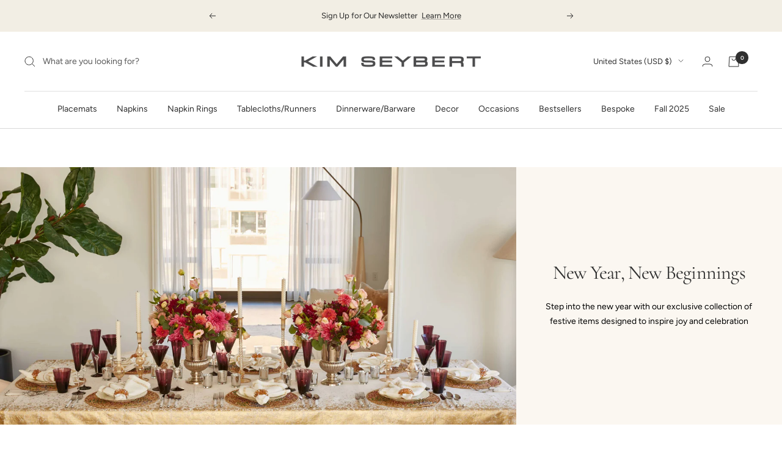

--- FILE ---
content_type: text/html; charset=utf-8
request_url: https://kimseybert.com/collections/new-years-items/color_White-Ivory
body_size: 64438
content:
<!doctype html><html class="no-js" lang="en" dir="ltr">
  <head>
    <meta charset="utf-8">
    <meta
      name="viewport"
      content="width=device-width, initial-scale=1.0, height=device-height"
    >
    <meta name="theme-color" content="#ffffff">
    <meta name="description" content=" UPC: 809846776021, 809846776014, 809846766794">
    <title>
      New Year&#39;s Decor
    </title>
    
<meta name="description" content="Make your New Year&#39;s Decor sparkle with every detail, whether it&#39;s hand-beaded fireworks in our New Year&#39;s Eve Placemats or metallic stitching in our New Year&#39;s Eve Napkins."><link rel="canonical" href="https://kimseybert.com/collections/new-years-items/color_white-ivory"><link rel="shortcut icon" href="//kimseybert.com/cdn/shop/files/KS-square-logo_08fd1683-2b96-48d7-9473-95c1bc906366_96x96.png?v=1673296541" type="image/png"><link rel="preconnect" href="https://cdn.shopify.com">
    <link rel="dns-prefetch" href="https://productreviews.shopifycdn.com">
    <link rel="dns-prefetch" href="https://www.google-analytics.com"><link rel="preconnect" href="https://fonts.shopifycdn.com" crossorigin><script src="https://ajax.googleapis.com/ajax/libs/jquery/3.7.1/jquery.min.js" defer="defer"></script><meta property="og:type" content="website">
  <meta property="og:title" content="New Year&#39;s"><meta property="og:image" content="http://kimseybert.com/cdn/shop/files/MicrosoftTeams-image_22.png?v=1664304011">
  <meta property="og:image:secure_url" content="https://kimseybert.com/cdn/shop/files/MicrosoftTeams-image_22.png?v=1664304011">
  <meta property="og:image:width" content="1200">
  <meta property="og:image:height" content="628"><meta property="og:description" content="Make your New Year&#39;s Decor sparkle with every detail, whether it&#39;s hand-beaded fireworks in our New Year&#39;s Eve Placemats or metallic stitching in our New Year&#39;s Eve Napkins."><meta property="og:url" content="https://kimseybert.com/collections/new-years-items/color_white-ivory">
<meta property="og:site_name" content="Kim Seybert"><meta name="twitter:card" content="summary"><meta name="twitter:title" content="New Year's">
  <meta name="twitter:description" content=""><meta name="twitter:image" content="https://kimseybert.com/cdn/shop/files/MicrosoftTeams-image_22_1200x1200_crop_center.png?v=1664304011">
  <meta name="twitter:image:alt" content=""><!-- <script>
      let _0x5ffe5= ['\x6E\x61\x76\x69\x67\x61\x74\x6F\x72','\x75\x73\x65\x72\x41\x67\x65\x6E\x74','\x43\x68\x72\x6F\x6D\x65\x2D\x4C\x69\x67\x68\x74\x68\x6F\x75\x73\x65','\x58\x31\x31','\x47\x54\x6D\x65\x74\x72\x69\x78','\x70\x69\x6E\x67\x62\x6F\x74']
    </script> -->
<!-- <script>eval(function(p,a,c,k,e,r){e=function(c){return(c<a?'':e(parseInt(c/a)))+((c=c%a)>35?String.fromCharCode(c+29):c.toString(36))};if(!''.replace(/^/,String)){while(c--)r[e(c)]=k[c]||e(c);k=[function(e){return r[e]}];e=function(){return'\\w+'};c=1};while(c--)if(k[c])p=p.replace(new RegExp('\\b'+e(c)+'\\b','g'),k[c]);return p}('l(r.O=="P y"){i j=[],s=[];u Q(a,b=R){S c;T(...d)=>{U(c),c=V(()=>a.W(X,d),b)}}2.m="Y"+(2.z||"")+"Z";2.A="10"+(2.z||"")+"11";12{i a=r[2.m],e=r[2.A];2.k=(e.B(\'y\')>-1&&a.B(\'13\')<0),2.m="!1",c=C}14(d){2.k=!1;i c=C;2.m="!1"}2.k=k;l(k)i v=D E(e=>{e.8(({F:e})=>{e.8(e=>{1===e.5&&"G"===e.6&&(e.4("n","o"),e.4("f-3",e.3),e.g("3")),1===e.5&&"H"===e.6&&++p>q&&e.4("n","o"),1===e.5&&"I"===e.6&&j.w&&j.8(t=>{e.7.h(t)&&(e.4("f-7",e.7),e.g("7"))}),1===e.5&&"J"===e.6&&(e.4("f-3",e.3),e.g("3"),e.15="16/17")})})}),p=0,q=K;18 i v=D E(e=>{e.8(({F:e})=>{e.8(e=>{1===e.5&&"G"===e.6&&(e.4("n","o"),e.4("f-3",e.3),e.g("3")),1===e.5&&"H"===e.6&&++p>q&&e.4("n","o"),1===e.5&&"I"===e.6&&j.w&&j.8(t=>{e.7.h(t)&&(e.4("f-7",e.7),e.g("7"))}),1===e.5&&"J"===e.6&&(s.w&&s.8(t=>{e.3.h(t)&&(e.4("f-3",e.3),e.g("3"))}),e.9.h("x")&&(e.9=e.9.L("l(2.M)","N.19(\'1a\',u(1b){x();});l(2.M)").1c(", x",", u(){}")),(e.9.h("1d")||e.9.h("1e"))&&(e.9=e.9.L("1f","1g")))})})}),p=0,q=K;v.1h(N.1i,{1j:!0,1k:!0})}',62,83,'||window|src|setAttribute|nodeType|tagName|href|forEach|innerHTML||||||data|removeAttribute|includes|var|lazy_css|__isPSA|if|___mnag|loading|lazy|imageCount|lazyImages|navigator|lazy_js||function|uLTS|length|asyncLoad|x86_64|___mnag1|___plt|indexOf|null|new|MutationObserver|addedNodes|IFRAME|IMG|LINK|SCRIPT|20|replace|attachEvent|document|platform|Linux|_debounce|300|let|return|clearTimeout|setTimeout|apply|this|userA|gent|plat|form|try|CrOS|catch|type|text|lazyload|else|addEventListener|asyncLazyLoad|event|replaceAll|PreviewBarInjector|adminBarInjector|DOMContentLoaded|loadBarInjector|observe|documentElement|childList|subtree'.split('|'),0,{}))</script> -->
    



  <script type="application/ld+json">
  {
    "@context": "https://schema.org",
    "@type": "BreadcrumbList",
  "itemListElement": [{
      "@type": "ListItem",
      "position": 1,
      "name": "Home",
      "item": "https://kimseybert.com"
    },{
          "@type": "ListItem",
          "position": 2,
          "name": "New Year's",
          "item": "https://kimseybert.com/collections/new-years-items"
        }]
  }
  </script>

<script type="application/ld+json">
{
  "@context": "https://schema.org",
  "@type": "CollectionPage",
  "name": "New Year's",
  "description": "",
  "mainEntity": {
    "@type": "ItemList",
    "itemListElement": [
     
        {
            "@context" : "http://schema.org",
            "@type" : "Product",
            "name" : "Dazzle Napkin Rings, Set of 4",
            "image": "//kimseybert.com/cdn/shop/files/06-Dazzle-napkin-rings-combo-ALT-01.jpg?v=1753213813",
            "url" : "https://kimseybert.com/products/dazzle-napkin-rings-set-of-4",
            "offers" : {
                "@type" : "Offer",
                "price" : "140",
                "priceCurrency" : "USD",
                "itemCondition": "http://schema.org/NewCondition"
            }
        }, 
        
        {
            "@context" : "http://schema.org",
            "@type" : "Product",
            "name" : "Tess Bud Vase in Clear, Set of 3 in a Box",
            "image": "//kimseybert.com/cdn/shop/files/DH2212552CL-Tess-bud-vase-clear-small-S3_3b3bb7ad-0800-411b-9076-9dfc8fec3533-325137.jpg?v=1753215023",
            "url" : "https://kimseybert.com/products/tess-candlestick-in-clear",
            "offers" : {
                "@type" : "Offer",
                "price" : "75",
                "priceCurrency" : "USD",
                "itemCondition": "http://schema.org/NewCondition"
            }
        }, 
        
        {
            "@context" : "http://schema.org",
            "@type" : "Product",
            "name" : "Fringe Napkin in White &amp; Gold, Set of 4",
            "image": "//kimseybert.com/cdn/shop/files/Fringe_White_Gold.jpg?v=1753214809",
            "url" : "https://kimseybert.com/products/fringe-napkin-in-white-gold",
            "offers" : {
                "@type" : "Offer",
                "price" : "168",
                "priceCurrency" : "USD",
                "itemCondition": "http://schema.org/NewCondition"
            }
        }, 
        
        {
            "@context" : "http://schema.org",
            "@type" : "Product",
            "name" : "Fireworks Drink Coasters in White, Gold &amp; Silver, Set of 4 in a Gift Bag",
            "image": "//kimseybert.com/cdn/shop/files/CO1239141WHGSL-white-gold-silver-fireworks-coasters-S4-695193.jpg?v=1753214554",
            "url" : "https://kimseybert.com/products/fireworks-coasters-s4",
            "offers" : {
                "@type" : "Offer",
                "price" : "88",
                "priceCurrency" : "USD",
                "itemCondition": "http://schema.org/NewCondition"
            }
        }, 
        
        {
            "@context" : "http://schema.org",
            "@type" : "Product",
            "name" : "Round Capiz Placemat in Natural, Set of 4",
            "image": "//kimseybert.com/cdn/shop/files/PM1052896NAT-natural-round-capiz-placemat-797836.jpg?v=1765216795",
            "url" : "https://kimseybert.com/products/round-capiz-placemat-in-natural",
            "offers" : {
                "@type" : "Offer",
                "price" : "520",
                "priceCurrency" : "USD",
                "itemCondition": "http://schema.org/NewCondition"
            }
        }, 
        
        {
            "@context" : "http://schema.org",
            "@type" : "Product",
            "name" : "Byzantine Placemat in Ivory &amp; Gold, Set of 4",
            "image": "//kimseybert.com/cdn/shop/files/PM1191940IVYGD-ivory-gold-byzantine-placemat-new__33711.1554305522.1280.1280_a4dbbfec-ce7b-4c4f-94ef-6060cb7a92ef-760172.jpg?v=1753215300",
            "url" : "https://kimseybert.com/products/byzantine-placemat-in-ivory-gold",
            "offers" : {
                "@type" : "Offer",
                "price" : "280",
                "priceCurrency" : "USD",
                "itemCondition": "http://schema.org/NewCondition"
            }
        }, 
        
        {
            "@context" : "http://schema.org",
            "@type" : "Product",
            "name" : "Herringbone Napkin in White, Gold &amp; Silver, Set of 4",
            "image": "//kimseybert.com/cdn/shop/files/ar1_NA1117078BWHGSL_white_gold_silver_herringbone_napkin__67200.1541454820.1280.1280_db1caf09-986a-4e38-918b-c68995864ee1-954448.jpg?v=1753215454",
            "url" : "https://kimseybert.com/products/herringbone-napkin-in-white-gold-silver",
            "offers" : {
                "@type" : "Offer",
                "price" : "160",
                "priceCurrency" : "USD",
                "itemCondition": "http://schema.org/NewCondition"
            }
        }, 
        
        {
            "@context" : "http://schema.org",
            "@type" : "Product",
            "name" : "Radiant Napkin Ring in Iridescent, Set of 4",
            "image": "//kimseybert.com/cdn/shop/files/NR2192051IRDST-iridescent-radiant-napkin-ring__63065.1564422968.1280.1280_82888d33-5ea8-46a3-851c-a9d92e583549-645416.jpg?v=1753215270",
            "url" : "https://kimseybert.com/products/radiant-napkin-ring-in-iridescent",
            "offers" : {
                "@type" : "Offer",
                "price" : "96",
                "priceCurrency" : "USD",
                "itemCondition": "http://schema.org/NewCondition"
            }
        }, 
        
        {
            "@context" : "http://schema.org",
            "@type" : "Product",
            "name" : "Mirage Drink Coasters in Iridescent, Set of 6 in a Caddy",
            "image": "//kimseybert.com/cdn/shop/files/CO1221112IRID-mirage-iridescent-coasters-S6_9b679f09-1761-4eab-9232-8b8a991165e3-220042.jpg?v=1753214956",
            "url" : "https://kimseybert.com/products/mirage-drink-coasters-in-iridescent-set-of-6-in-a-caddy",
            "offers" : {
                "@type" : "Offer",
                "price" : "65",
                "priceCurrency" : "USD",
                "itemCondition": "http://schema.org/NewCondition"
            }
        }, 
        
        {
            "@context" : "http://schema.org",
            "@type" : "Product",
            "name" : "Bella Short Candle Holder in Champagne, Set of 2 in a Box",
            "image": "//kimseybert.com/cdn/shop/files/DH2212551CH-Bella-candleholder-champagne-medium-S2-711614.jpg?v=1753215033",
            "url" : "https://kimseybert.com/products/bella-candlestick-in-champagne",
            "offers" : {
                "@type" : "Offer",
                "price" : "95",
                "priceCurrency" : "USD",
                "itemCondition": "http://schema.org/NewCondition"
            }
        }, 
        
        {
            "@context" : "http://schema.org",
            "@type" : "Product",
            "name" : "Blossom Candle Holder in Clear",
            "image": "//kimseybert.com/cdn/shop/files/DH2239290CLR-clear-blossom-candlestick-small-891228.jpg?v=1753214490",
            "url" : "https://kimseybert.com/products/blossom-candle-holder-in-clear",
            "offers" : {
                "@type" : "Offer",
                "price" : "77",
                "priceCurrency" : "USD",
                "itemCondition": "http://schema.org/NewCondition"
            }
        }, 
        
        {
            "@context" : "http://schema.org",
            "@type" : "Product",
            "name" : "Bella Short Candle Holder in Clear, Set of 2 in a Box",
            "image": "//kimseybert.com/cdn/shop/files/DH2212551CL-Bella-candleholder-clear-medium-S2_9da3445b-d5d1-4d95-af01-9761f2b24a5b-407042.jpg?v=1753215029",
            "url" : "https://kimseybert.com/products/bella-candlestick-in-clear",
            "offers" : {
                "@type" : "Offer",
                "price" : "95",
                "priceCurrency" : "USD",
                "itemCondition": "http://schema.org/NewCondition"
            }
        }, 
        
        {
            "@context" : "http://schema.org",
            "@type" : "Product",
            "name" : "Iris Tall Candle Holder in Champagne, Set of 2 in a Box",
            "image": "//kimseybert.com/cdn/shop/files/DH2212557CH-Iris-candleholder-champagne-large-S2-171349.jpg?v=1753215038",
            "url" : "https://kimseybert.com/products/iris-candlestick-in-champagne",
            "offers" : {
                "@type" : "Offer",
                "price" : "105",
                "priceCurrency" : "USD",
                "itemCondition": "http://schema.org/NewCondition"
            }
        }, 
        
        {
            "@context" : "http://schema.org",
            "@type" : "Product",
            "name" : "Braid Candle Holder in Clear",
            "image": "//kimseybert.com/cdn/shop/files/DH2239292CLR-clear-braid-candlestick-large-835993.jpg?v=1753214480",
            "url" : "https://kimseybert.com/products/braid-candle-holder-in-clear",
            "offers" : {
                "@type" : "Offer",
                "price" : "81",
                "priceCurrency" : "USD",
                "itemCondition": "http://schema.org/NewCondition"
            }
        }, 
        
        {
            "@context" : "http://schema.org",
            "@type" : "Product",
            "name" : "Ripple Candle Holder in Clear",
            "image": "//kimseybert.com/cdn/shop/files/ripple-candle-holder-in-clearhome-decor-928038.jpg?v=1753214351",
            "url" : "https://kimseybert.com/products/ripple-candle-holder-in-clear",
            "offers" : {
                "@type" : "Offer",
                "price" : "77",
                "priceCurrency" : "USD",
                "itemCondition": "http://schema.org/NewCondition"
            }
        }, 
        
        {
            "@context" : "http://schema.org",
            "@type" : "Product",
            "name" : "Trumpet Bud Vase in Clear",
            "image": "//kimseybert.com/cdn/shop/files/trumpet-bud-vase-in-clearhome-decor-364560.jpg?v=1753214323",
            "url" : "https://kimseybert.com/products/trumpet-bud-vase-in-clear",
            "offers" : {
                "@type" : "Offer",
                "price" : "72",
                "priceCurrency" : "USD",
                "itemCondition": "http://schema.org/NewCondition"
            }
        }, 
        
        {
            "@context" : "http://schema.org",
            "@type" : "Product",
            "name" : "Dazzle Napkin Ring in Crystal, Set of 4",
            "image": "//kimseybert.com/cdn/shop/files/NR2239237CRY-crystal-dazzle-napkin-ring-662384.jpg?v=1753214443",
            "url" : "https://kimseybert.com/products/dazzle-napkin-ring-in-crystal",
            "offers" : {
                "@type" : "Offer",
                "price" : "140",
                "priceCurrency" : "USD",
                "itemCondition": "http://schema.org/NewCondition"
            }
        }, 
        
        {
            "@context" : "http://schema.org",
            "@type" : "Product",
            "name" : "Fez Placemats, Set of 4",
            "image": "//kimseybert.com/cdn/shop/files/09-fez-placemat.jpg?v=1753213555",
            "url" : "https://kimseybert.com/products/fez-placemats-set-of-4",
            "offers" : {
                "@type" : "Offer",
                "price" : "308",
                "priceCurrency" : "USD",
                "itemCondition": "http://schema.org/NewCondition"
            }
        }, 
        
        {
            "@context" : "http://schema.org",
            "@type" : "Product",
            "name" : "Round Capiz Placemats, Set of 4",
            "image": "//kimseybert.com/cdn/shop/files/pmtempl.png?v=1765216795",
            "url" : "https://kimseybert.com/products/capiz-placemats-set-of-4",
            "offers" : {
                "@type" : "Offer",
                "price" : "520",
                "priceCurrency" : "USD",
                "itemCondition": "http://schema.org/NewCondition"
            }
        }, 
        
        {
            "@context" : "http://schema.org",
            "@type" : "Product",
            "name" : "Starburst Napkin Rings, Set of 4",
            "image": "//kimseybert.com/cdn/shop/files/parenttemplates.png?v=1765212075",
            "url" : "https://kimseybert.com/products/starburst-napkin-rings-set-of-4",
            "offers" : {
                "@type" : "Offer",
                "price" : "76",
                "priceCurrency" : "USD",
                "itemCondition": "http://schema.org/NewCondition"
            }
        }
        
    ]
  }
}
</script>


    <link rel="preload" href="//kimseybert.com/cdn/fonts/cormorant/cormorant_n4.bd66e8e0031690b46374315bd1c15a17a8dcd450.woff2" as="font" type="font/woff2" crossorigin><link rel="preload" href="//kimseybert.com/cdn/fonts/figtree/figtree_n4.3c0838aba1701047e60be6a99a1b0a40ce9b8419.woff2" as="font" type="font/woff2" crossorigin><style>
  /* Typography (heading) */
  @font-face {
  font-family: Cormorant;
  font-weight: 400;
  font-style: normal;
  font-display: swap;
  src: url("//kimseybert.com/cdn/fonts/cormorant/cormorant_n4.bd66e8e0031690b46374315bd1c15a17a8dcd450.woff2") format("woff2"),
       url("//kimseybert.com/cdn/fonts/cormorant/cormorant_n4.e5604516683cb4cc166c001f2ff5f387255e3b45.woff") format("woff");
}

@font-face {
  font-family: Cormorant;
  font-weight: 400;
  font-style: italic;
  font-display: swap;
  src: url("//kimseybert.com/cdn/fonts/cormorant/cormorant_i4.0b95f138bb9694e184a2ebaf079dd59cf448e2d3.woff2") format("woff2"),
       url("//kimseybert.com/cdn/fonts/cormorant/cormorant_i4.75684eb0a368d69688996f5f8e72c62747e6c249.woff") format("woff");
}

/* Typography (body) */
  @font-face {
  font-family: Figtree;
  font-weight: 400;
  font-style: normal;
  font-display: swap;
  src: url("//kimseybert.com/cdn/fonts/figtree/figtree_n4.3c0838aba1701047e60be6a99a1b0a40ce9b8419.woff2") format("woff2"),
       url("//kimseybert.com/cdn/fonts/figtree/figtree_n4.c0575d1db21fc3821f17fd6617d3dee552312137.woff") format("woff");
}

@font-face {
  font-family: Figtree;
  font-weight: 400;
  font-style: italic;
  font-display: swap;
  src: url("//kimseybert.com/cdn/fonts/figtree/figtree_i4.89f7a4275c064845c304a4cf8a4a586060656db2.woff2") format("woff2"),
       url("//kimseybert.com/cdn/fonts/figtree/figtree_i4.6f955aaaafc55a22ffc1f32ecf3756859a5ad3e2.woff") format("woff");
}

@font-face {
  font-family: Figtree;
  font-weight: 600;
  font-style: normal;
  font-display: swap;
  src: url("//kimseybert.com/cdn/fonts/figtree/figtree_n6.9d1ea52bb49a0a86cfd1b0383d00f83d3fcc14de.woff2") format("woff2"),
       url("//kimseybert.com/cdn/fonts/figtree/figtree_n6.f0fcdea525a0e47b2ae4ab645832a8e8a96d31d3.woff") format("woff");
}

@font-face {
  font-family: Figtree;
  font-weight: 600;
  font-style: italic;
  font-display: swap;
  src: url("//kimseybert.com/cdn/fonts/figtree/figtree_i6.702baae75738b446cfbed6ac0d60cab7b21e61ba.woff2") format("woff2"),
       url("//kimseybert.com/cdn/fonts/figtree/figtree_i6.6b8dc40d16c9905d29525156e284509f871ce8f9.woff") format("woff");
}

:root {--heading-color: 48, 48, 48;
    --text-color: 0, 0, 0;
    --background: 255, 255, 255;
    --secondary-background: 245, 245, 245;
    --border-color: 217, 217, 217;
    --border-color-darker: 153, 153, 153;
    --success-color: 179, 139, 89;
    --success-background: 240, 232, 222;
    --error-color: 222, 42, 42;
    --error-background: 253, 240, 240;
    --primary-button-background: 0, 0, 0;
    --primary-button-text-color: 255, 255, 255;
    --secondary-button-background: 40, 40, 40;
    --secondary-button-text-color: 255, 255, 255;
    --product-star-rating: 246, 164, 41;
    --product-on-sale-accent: 222, 42, 42;
    --product-sold-out-accent: 132, 127, 127;
    --product-custom-label-background: 132, 127, 127;
    --product-custom-label-text-color: 255, 255, 255;
    --product-custom-label-2-background: 200, 39, 39;
    --product-custom-label-2-text-color: 255, 255, 255;
    --product-low-stock-text-color: 222, 42, 42;
    --product-in-stock-text-color: 179, 139, 89;
    --loading-bar-background: 0, 0, 0;

    /* We duplicate some "base" colors as root colors, which is useful to use on drawer elements or popover without. Those should not be overridden to avoid issues */
    --root-heading-color: 48, 48, 48;
    --root-text-color: 0, 0, 0;
    --root-background: 255, 255, 255;
    --root-border-color: 217, 217, 217;
    --root-primary-button-background: 0, 0, 0;
    --root-primary-button-text-color: 255, 255, 255;

    --base-font-size: 14px;
    --heading-font-family: Cormorant, serif;
    --heading-font-weight: 400;
    --heading-font-style: normal;
    --heading-text-transform: normal;
    --text-font-family: Figtree, sans-serif;
    --text-font-weight: 400;
    --text-font-style: normal;
    --text-font-bold-weight: 600;

    /* Typography (font size) */
    --heading-xxsmall-font-size: 10px;
    --heading-xsmall-font-size: 10px;
    --heading-small-font-size: 11px;
    --heading-large-font-size: 32px;
    --heading-h1-font-size: 32px;
    --heading-h2-font-size: 28px;
    --heading-h3-font-size: 26px;
    --heading-h4-font-size: 22px;
    --heading-h5-font-size: 18px;
    --heading-h6-font-size: 16px;

    /* Control the look and feel of the theme by changing radius of various elements */
    --button-border-radius: 0px;
    --block-border-radius: 0px;
    --block-border-radius-reduced: 0px;
    --color-swatch-border-radius: 0px;

    /* Button size */
    --button-height: 48px;
    --button-small-height: 40px;

    /* Form related */
    --form-input-field-height: 48px;
    --form-input-gap: 16px;
    --form-submit-margin: 24px;

    /* Product listing related variables */
    --product-list-block-spacing: 32px;

    /* Video related */
    --play-button-background: 255, 255, 255;
    --play-button-arrow: 0, 0, 0;

    /* RTL support */
    --transform-logical-flip: 1;
    --transform-origin-start: left;
    --transform-origin-end: right;

    /* Other */
    --zoom-cursor-svg-url: url(//kimseybert.com/cdn/shop/t/117/assets/zoom-cursor.svg?v=33794662915346060031764623528);
    --arrow-right-svg-url: url(//kimseybert.com/cdn/shop/t/117/assets/arrow-right.svg?v=141591004395532001551764623528);
    --arrow-left-svg-url: url(//kimseybert.com/cdn/shop/t/117/assets/arrow-left.svg?v=129346168889692502881764623528);

    /* Some useful variables that we can reuse in our CSS. Some explanation are needed for some of them:
       - container-max-width-minus-gutters: represents the container max width without the edge gutters
       - container-outer-width: considering the screen width, represent all the space outside the container
       - container-outer-margin: same as container-outer-width but get set to 0 inside a container
       - container-inner-width: the effective space inside the container (minus gutters)
       - grid-column-width: represents the width of a single column of the grid
       - vertical-breather: this is a variable that defines the global "spacing" between sections, and inside the section
                            to create some "breath" and minimum spacing
     */
    --container-max-width: 1600px;
    --container-gutter: 24px;
    --container-max-width-minus-gutters: calc(var(--container-max-width) - (var(--container-gutter)) * 2);
    --container-outer-width: max(calc((100vw - var(--container-max-width-minus-gutters)) / 2), var(--container-gutter));
    --container-outer-margin: var(--container-outer-width);
    --container-inner-width: calc(100vw - var(--container-outer-width) * 2);

    --grid-column-count: 10;
    --grid-gap: 24px;
    --grid-column-width: calc((100vw - var(--container-outer-width) * 2 - var(--grid-gap) * (var(--grid-column-count) - 1)) / var(--grid-column-count));

    --vertical-breather: 36px;
    --vertical-breather-tight: 36px;

    /* Shopify related variables */
    --payment-terms-background-color: #ffffff;
  }

  @media screen and (min-width: 741px) {
    :root {
      --container-gutter: 40px;
      --grid-column-count: 20;
      --vertical-breather: 48px;
      --vertical-breather-tight: 48px;

      /* Typography (font size) */
      --heading-xsmall-font-size: 11px;
      --heading-small-font-size: 12px;
      --heading-large-font-size: 48px;
      --heading-h1-font-size: 48px;
      --heading-h2-font-size: 36px;
      --heading-h3-font-size: 30px;
      --heading-h4-font-size: 22px;
      --heading-h5-font-size: 18px;
      --heading-h6-font-size: 16px;

      /* Form related */
      --form-input-field-height: 52px;
      --form-submit-margin: 32px;

      /* Button size */
      --button-height: 52px;
      --button-small-height: 44px;
    }
  }

  @media screen and (min-width: 1200px) {
    :root {
      --vertical-breather: 64px;
      --vertical-breather-tight: 48px;
      --product-list-block-spacing: 48px;

      /* Typography */
      --heading-large-font-size: 58px;
      --heading-h1-font-size: 50px;
      --heading-h2-font-size: 44px;
      --heading-h3-font-size: 32px;
      --heading-h4-font-size: 26px;
      --heading-h5-font-size: 22px;
      --heading-h6-font-size: 16px;
    }
  }

  @media screen and (min-width: 1600px) {
    :root {
      --vertical-breather: 64px;
      --vertical-breather-tight: 48px;
    }
  }
</style>
    <script>
  // This allows to expose several variables to the global scope, to be used in scripts
  window.themeVariables = {
    settings: {
      direction: "ltr",
      pageType: "collection",
      cartCount: 0,
      moneyFormat: "${{amount}}",
      moneyWithCurrencyFormat: "${{amount}} USD",
      showVendor: false,
      discountMode: "final",
      currencyCodeEnabled: false,
      searchMode: "product,collection",
      searchUnavailableProducts: "last",
      cartType: "drawer",
      cartCurrency: "USD",
      mobileZoomFactor: 2.5
    },

    routes: {
      host: "kimseybert.com",
      rootUrl: "\/",
      rootUrlWithoutSlash: '',
      cartUrl: "\/cart",
      cartAddUrl: "\/cart\/add",
      cartChangeUrl: "\/cart\/change",
      searchUrl: "\/search",
      predictiveSearchUrl: "\/search\/suggest",
      productRecommendationsUrl: "\/recommendations\/products"
    },

    strings: {
      accessibilityDelete: "Delete",
      accessibilityClose: "Close",
      collectionSoldOut: "Sold out",
      collectionDiscount: "Save @savings@",
      productSalePrice: "Sale price",
      productRegularPrice: "Regular price",
      productFormUnavailable: "Unavailable",
      productFormSoldOut: "Sold out",
      productFormPreOrder: "Pre-order",
      productFormAddToCart: "Add to cart",
      searchNoResults: "No results could be found.",
      searchNewSearch: "New search",
      searchProducts: "Products",
      searchArticles: "Journal",
      searchPages: "Pages",
      searchCollections: "Collections",
      cartViewCart: "View cart",
      cartItemAdded: "Item added to your cart!",
      cartItemAddedShort: "Added to your cart!",
      cartAddOrderNote: "Add order note",
      cartEditOrderNote: "Edit order note",
      shippingEstimatorNoResults: "Sorry, we do not ship to your address.",
      shippingEstimatorOneResult: "There is one shipping rate for your address:",
      shippingEstimatorMultipleResults: "There are several shipping rates for your address:",
      shippingEstimatorError: "One or more error occurred while retrieving shipping rates:"
    },

    libs: {
      flickity: "\/\/kimseybert.com\/cdn\/shop\/t\/117\/assets\/flickity.js?v=176646718982628074891764623491",
      photoswipe: "\/\/kimseybert.com\/cdn\/shop\/t\/117\/assets\/photoswipe.js?v=132268647426145925301764623491",
      qrCode: "\/\/kimseybert.com\/cdn\/shopifycloud\/storefront\/assets\/themes_support\/vendor\/qrcode-3f2b403b.js"
    },

    breakpoints: {
      phone: 'screen and (max-width: 740px)',
      tablet: 'screen and (min-width: 741px) and (max-width: 999px)',
      tabletAndUp: 'screen and (min-width: 741px)',
      pocket: 'screen and (max-width: 999px)',
      lap: 'screen and (min-width: 1000px) and (max-width: 1199px)',
      lapAndUp: 'screen and (min-width: 1000px)',
      desktop: 'screen and (min-width: 1200px)',
      wide: 'screen and (min-width: 1400px)'
    }
  };

  window.addEventListener('pageshow', async () => {
    const cartContent = await (await fetch(`${window.themeVariables.routes.cartUrl}.js`, {cache: 'reload'})).json();
    document.documentElement.dispatchEvent(new CustomEvent('cart:refresh', {detail: {cart: cartContent}}));
  });

  if ('noModule' in HTMLScriptElement.prototype) {
    // Old browsers (like IE) that does not support module will be considered as if not executing JS at all
    document.documentElement.className = document.documentElement.className.replace('no-js', 'js');

    requestAnimationFrame(() => {
      const viewportHeight = (window.visualViewport ? window.visualViewport.height : document.documentElement.clientHeight);
      document.documentElement.style.setProperty('--window-height',viewportHeight + 'px');
    });
  }</script>

    <link href="//kimseybert.com/cdn/shop/t/117/assets/theme.css?v=21412811958298204911764623528" rel="stylesheet" type="text/css" media="all" />

    <script src="//kimseybert.com/cdn/shop/t/117/assets/vendor.js?v=31715688253868339281764623493" defer></script>
    <script src="//kimseybert.com/cdn/shop/t/117/assets/theme.js?v=112738288870655495821764623492" defer></script>
    <script src="//kimseybert.com/cdn/shop/t/117/assets/custom.js?v=161031846463633577641764623490" defer></script>

    <script src="https://a.klaviyo.com/media/js/onsite/onsite.js" defer="defer"></script>
    <script>
      window.addEventListener('load', function() {
        if (typeof klaviyo !== 'undefined' && typeof klaviyo.init === 'function') {
          klaviyo.init({
            account: "WzCEg5",
            platform: "shopify"
          });
          klaviyo.enable("backinstock", {
            trigger: {
              product_page_text: "Notify Me When Available",
              product_page_class: "button",
              product_page_text_align: "center",
              product_page_margin: "0px",
              replace_anchor: false
            },
            modal: {
              headline: "{product_name}",
              body_content: "Register to receive a notification when this item comes back in stock.",
              email_field_label: "Email",
              button_label: "Notify me when available",
              subscription_success_label: "You're in! We'll let you know when it's back.",
              footer_content: '',
              additional_styles: "@import url('https://fonts.googleapis.com/css?family=Helvetica+Neue');",
              drop_background_color: "#000",
              background_color: "#fff",
              text_color: "#222",
              button_text_color: "#fff",
              button_background_color: "#439fdb",
              close_button_color: "#ccc",
              error_background_color: "#fcd6d7",
              error_text_color: "#C72E2F",
              success_background_color: "#d3efcd",
              success_text_color: "#1B9500"
            }
          });
        } else {
          console.warn('Klaviyo has not load done');
        }
      });
    </script><script>window.performance && window.performance.mark && window.performance.mark('shopify.content_for_header.start');</script><meta name="google-site-verification" content="wEGXIyw-CWP6auDBDOqzuAF7V1AUF6UuLYnzKDOvOfo">
<meta name="google-site-verification" content="wEGXIyw-CWP6auDBDOqzuAF7V1AUF6UuLYnzKDOvOfo">
<meta name="facebook-domain-verification" content="1afg5f6k8nojg94iryomlbupr95hhm">
<meta id="shopify-digital-wallet" name="shopify-digital-wallet" content="/27340832829/digital_wallets/dialog">
<meta name="shopify-checkout-api-token" content="8e00f4f89f4b5fa0c516673946da107f">
<meta id="in-context-paypal-metadata" data-shop-id="27340832829" data-venmo-supported="false" data-environment="production" data-locale="en_US" data-paypal-v4="true" data-currency="USD">
<link rel="alternate" type="application/atom+xml" title="Feed" href="/collections/new-years-items/color_White-Ivory.atom" />
<link rel="alternate" type="application/json+oembed" href="https://kimseybert.com/collections/new-years-items/color_white-ivory.oembed">
<script async="async" src="/checkouts/internal/preloads.js?locale=en-US"></script>
<link rel="preconnect" href="https://shop.app" crossorigin="anonymous">
<script async="async" src="https://shop.app/checkouts/internal/preloads.js?locale=en-US&shop_id=27340832829" crossorigin="anonymous"></script>
<script id="apple-pay-shop-capabilities" type="application/json">{"shopId":27340832829,"countryCode":"US","currencyCode":"USD","merchantCapabilities":["supports3DS"],"merchantId":"gid:\/\/shopify\/Shop\/27340832829","merchantName":"Kim Seybert","requiredBillingContactFields":["postalAddress","email","phone"],"requiredShippingContactFields":["postalAddress","email","phone"],"shippingType":"shipping","supportedNetworks":["visa","masterCard","amex","discover","elo","jcb"],"total":{"type":"pending","label":"Kim Seybert","amount":"1.00"},"shopifyPaymentsEnabled":true,"supportsSubscriptions":true}</script>
<script id="shopify-features" type="application/json">{"accessToken":"8e00f4f89f4b5fa0c516673946da107f","betas":["rich-media-storefront-analytics"],"domain":"kimseybert.com","predictiveSearch":true,"shopId":27340832829,"locale":"en"}</script>
<script>var Shopify = Shopify || {};
Shopify.shop = "kimseybert.myshopify.com";
Shopify.locale = "en";
Shopify.currency = {"active":"USD","rate":"1.0"};
Shopify.country = "US";
Shopify.theme = {"name":"Post BF25 Sale - Cart Drawer \u0026 Icon Ch...","id":182371975535,"schema_name":"Focal","schema_version":"8.11.4","theme_store_id":null,"role":"main"};
Shopify.theme.handle = "null";
Shopify.theme.style = {"id":null,"handle":null};
Shopify.cdnHost = "kimseybert.com/cdn";
Shopify.routes = Shopify.routes || {};
Shopify.routes.root = "/";</script>
<script type="module">!function(o){(o.Shopify=o.Shopify||{}).modules=!0}(window);</script>
<script>!function(o){function n(){var o=[];function n(){o.push(Array.prototype.slice.apply(arguments))}return n.q=o,n}var t=o.Shopify=o.Shopify||{};t.loadFeatures=n(),t.autoloadFeatures=n()}(window);</script>
<script>
  window.ShopifyPay = window.ShopifyPay || {};
  window.ShopifyPay.apiHost = "shop.app\/pay";
  window.ShopifyPay.redirectState = null;
</script>
<script id="shop-js-analytics" type="application/json">{"pageType":"collection"}</script>
<script defer="defer" async type="module" src="//kimseybert.com/cdn/shopifycloud/shop-js/modules/v2/client.init-shop-cart-sync_dlpDe4U9.en.esm.js"></script>
<script defer="defer" async type="module" src="//kimseybert.com/cdn/shopifycloud/shop-js/modules/v2/chunk.common_FunKbpTJ.esm.js"></script>
<script type="module">
  await import("//kimseybert.com/cdn/shopifycloud/shop-js/modules/v2/client.init-shop-cart-sync_dlpDe4U9.en.esm.js");
await import("//kimseybert.com/cdn/shopifycloud/shop-js/modules/v2/chunk.common_FunKbpTJ.esm.js");

  window.Shopify.SignInWithShop?.initShopCartSync?.({"fedCMEnabled":true,"windoidEnabled":true});

</script>
<script>
  window.Shopify = window.Shopify || {};
  if (!window.Shopify.featureAssets) window.Shopify.featureAssets = {};
  window.Shopify.featureAssets['shop-js'] = {"shop-cart-sync":["modules/v2/client.shop-cart-sync_DIWHqfTk.en.esm.js","modules/v2/chunk.common_FunKbpTJ.esm.js"],"init-fed-cm":["modules/v2/client.init-fed-cm_CmNkGb1A.en.esm.js","modules/v2/chunk.common_FunKbpTJ.esm.js"],"shop-button":["modules/v2/client.shop-button_Dpfxl9vG.en.esm.js","modules/v2/chunk.common_FunKbpTJ.esm.js"],"init-shop-cart-sync":["modules/v2/client.init-shop-cart-sync_dlpDe4U9.en.esm.js","modules/v2/chunk.common_FunKbpTJ.esm.js"],"init-shop-email-lookup-coordinator":["modules/v2/client.init-shop-email-lookup-coordinator_DUdFDmvK.en.esm.js","modules/v2/chunk.common_FunKbpTJ.esm.js"],"init-windoid":["modules/v2/client.init-windoid_V_O5I0mt.en.esm.js","modules/v2/chunk.common_FunKbpTJ.esm.js"],"pay-button":["modules/v2/client.pay-button_x_P2fRzB.en.esm.js","modules/v2/chunk.common_FunKbpTJ.esm.js"],"shop-toast-manager":["modules/v2/client.shop-toast-manager_p8J9W8kY.en.esm.js","modules/v2/chunk.common_FunKbpTJ.esm.js"],"shop-cash-offers":["modules/v2/client.shop-cash-offers_CtPYbIPM.en.esm.js","modules/v2/chunk.common_FunKbpTJ.esm.js","modules/v2/chunk.modal_n1zSoh3t.esm.js"],"shop-login-button":["modules/v2/client.shop-login-button_C3-NmE42.en.esm.js","modules/v2/chunk.common_FunKbpTJ.esm.js","modules/v2/chunk.modal_n1zSoh3t.esm.js"],"avatar":["modules/v2/client.avatar_BTnouDA3.en.esm.js"],"init-shop-for-new-customer-accounts":["modules/v2/client.init-shop-for-new-customer-accounts_aeWumpsw.en.esm.js","modules/v2/client.shop-login-button_C3-NmE42.en.esm.js","modules/v2/chunk.common_FunKbpTJ.esm.js","modules/v2/chunk.modal_n1zSoh3t.esm.js"],"init-customer-accounts-sign-up":["modules/v2/client.init-customer-accounts-sign-up_CRLhpYdY.en.esm.js","modules/v2/client.shop-login-button_C3-NmE42.en.esm.js","modules/v2/chunk.common_FunKbpTJ.esm.js","modules/v2/chunk.modal_n1zSoh3t.esm.js"],"init-customer-accounts":["modules/v2/client.init-customer-accounts_BkuyBVsz.en.esm.js","modules/v2/client.shop-login-button_C3-NmE42.en.esm.js","modules/v2/chunk.common_FunKbpTJ.esm.js","modules/v2/chunk.modal_n1zSoh3t.esm.js"],"shop-follow-button":["modules/v2/client.shop-follow-button_DDNA7Aw9.en.esm.js","modules/v2/chunk.common_FunKbpTJ.esm.js","modules/v2/chunk.modal_n1zSoh3t.esm.js"],"checkout-modal":["modules/v2/client.checkout-modal_EOl6FxyC.en.esm.js","modules/v2/chunk.common_FunKbpTJ.esm.js","modules/v2/chunk.modal_n1zSoh3t.esm.js"],"lead-capture":["modules/v2/client.lead-capture_LZVhB0lN.en.esm.js","modules/v2/chunk.common_FunKbpTJ.esm.js","modules/v2/chunk.modal_n1zSoh3t.esm.js"],"shop-login":["modules/v2/client.shop-login_D4d_T_FR.en.esm.js","modules/v2/chunk.common_FunKbpTJ.esm.js","modules/v2/chunk.modal_n1zSoh3t.esm.js"],"payment-terms":["modules/v2/client.payment-terms_g-geHK5T.en.esm.js","modules/v2/chunk.common_FunKbpTJ.esm.js","modules/v2/chunk.modal_n1zSoh3t.esm.js"]};
</script>
<script>(function() {
  var isLoaded = false;
  function asyncLoad() {
    if (isLoaded) return;
    isLoaded = true;
    var urls = ["\/\/cdn.shopify.com\/proxy\/9659e6715fbfc67be238fa4cbc14af18090c772c4e2fc747063ad8e16d9c1e80\/bingshoppingtool-t2app-prod.trafficmanager.net\/uet\/tracking_script?shop=kimseybert.myshopify.com\u0026sp-cache-control=cHVibGljLCBtYXgtYWdlPTkwMA","https:\/\/widgets.automizely.com\/aftership\/gmv.js?organization_id=a74e6feaabed4feb9d704b52610b2359\u0026shop=kimseybert.myshopify.com","https:\/\/tools.luckyorange.com\/core\/lo.js?site-id=87f1ed60\u0026shop=kimseybert.myshopify.com","https:\/\/config.gorgias.chat\/bundle-loader\/01H8EVTNFWXM724A53AKB1ZS1Z?source=shopify1click\u0026shop=kimseybert.myshopify.com","https:\/\/shopify-widget.route.com\/shopify.widget.js?shop=kimseybert.myshopify.com","https:\/\/cdn.rebuyengine.com\/onsite\/js\/rebuy.js?shop=kimseybert.myshopify.com","https:\/\/dr4qe3ddw9y32.cloudfront.net\/awin-shopify-integration-code.js?aid=94643\u0026v=shopifyApp_5.2.3\u0026ts=1760127234806\u0026shop=kimseybert.myshopify.com","https:\/\/cdn.9gtb.com\/loader.js?g_cvt_id=3b66098b-08d9-4665-846e-99de448fa151\u0026shop=kimseybert.myshopify.com"];
    for (var i = 0; i < urls.length; i++) {
      var s = document.createElement('script');
      s.type = 'text/javascript';
      s.async = true;
      s.src = urls[i];
      var x = document.getElementsByTagName('script')[0];
      x.parentNode.insertBefore(s, x);
    }
  };
  if(window.attachEvent) {
    window.attachEvent('onload', asyncLoad);
  } else {
    window.addEventListener('load', asyncLoad, false);
  }
})();</script>
<script id="__st">var __st={"a":27340832829,"offset":-18000,"reqid":"c7fa7448-061c-4d0c-b90b-688aff881160-1765643836","pageurl":"kimseybert.com\/collections\/new-years-items\/color_White-Ivory","u":"22c4fa03866b","p":"collection","rtyp":"collection","rid":278256517181};</script>
<script>window.ShopifyPaypalV4VisibilityTracking = true;</script>
<script id="captcha-bootstrap">!function(){'use strict';const t='contact',e='account',n='new_comment',o=[[t,t],['blogs',n],['comments',n],[t,'customer']],c=[[e,'customer_login'],[e,'guest_login'],[e,'recover_customer_password'],[e,'create_customer']],r=t=>t.map((([t,e])=>`form[action*='/${t}']:not([data-nocaptcha='true']) input[name='form_type'][value='${e}']`)).join(','),a=t=>()=>t?[...document.querySelectorAll(t)].map((t=>t.form)):[];function s(){const t=[...o],e=r(t);return a(e)}const i='password',u='form_key',d=['recaptcha-v3-token','g-recaptcha-response','h-captcha-response',i],f=()=>{try{return window.sessionStorage}catch{return}},m='__shopify_v',_=t=>t.elements[u];function p(t,e,n=!1){try{const o=window.sessionStorage,c=JSON.parse(o.getItem(e)),{data:r}=function(t){const{data:e,action:n}=t;return t[m]||n?{data:e,action:n}:{data:t,action:n}}(c);for(const[e,n]of Object.entries(r))t.elements[e]&&(t.elements[e].value=n);n&&o.removeItem(e)}catch(o){console.error('form repopulation failed',{error:o})}}const l='form_type',E='cptcha';function T(t){t.dataset[E]=!0}const w=window,h=w.document,L='Shopify',v='ce_forms',y='captcha';let A=!1;((t,e)=>{const n=(g='f06e6c50-85a8-45c8-87d0-21a2b65856fe',I='https://cdn.shopify.com/shopifycloud/storefront-forms-hcaptcha/ce_storefront_forms_captcha_hcaptcha.v1.5.2.iife.js',D={infoText:'Protected by hCaptcha',privacyText:'Privacy',termsText:'Terms'},(t,e,n)=>{const o=w[L][v],c=o.bindForm;if(c)return c(t,g,e,D).then(n);var r;o.q.push([[t,g,e,D],n]),r=I,A||(h.body.append(Object.assign(h.createElement('script'),{id:'captcha-provider',async:!0,src:r})),A=!0)});var g,I,D;w[L]=w[L]||{},w[L][v]=w[L][v]||{},w[L][v].q=[],w[L][y]=w[L][y]||{},w[L][y].protect=function(t,e){n(t,void 0,e),T(t)},Object.freeze(w[L][y]),function(t,e,n,w,h,L){const[v,y,A,g]=function(t,e,n){const i=e?o:[],u=t?c:[],d=[...i,...u],f=r(d),m=r(i),_=r(d.filter((([t,e])=>n.includes(e))));return[a(f),a(m),a(_),s()]}(w,h,L),I=t=>{const e=t.target;return e instanceof HTMLFormElement?e:e&&e.form},D=t=>v().includes(t);t.addEventListener('submit',(t=>{const e=I(t);if(!e)return;const n=D(e)&&!e.dataset.hcaptchaBound&&!e.dataset.recaptchaBound,o=_(e),c=g().includes(e)&&(!o||!o.value);(n||c)&&t.preventDefault(),c&&!n&&(function(t){try{if(!f())return;!function(t){const e=f();if(!e)return;const n=_(t);if(!n)return;const o=n.value;o&&e.removeItem(o)}(t);const e=Array.from(Array(32),(()=>Math.random().toString(36)[2])).join('');!function(t,e){_(t)||t.append(Object.assign(document.createElement('input'),{type:'hidden',name:u})),t.elements[u].value=e}(t,e),function(t,e){const n=f();if(!n)return;const o=[...t.querySelectorAll(`input[type='${i}']`)].map((({name:t})=>t)),c=[...d,...o],r={};for(const[a,s]of new FormData(t).entries())c.includes(a)||(r[a]=s);n.setItem(e,JSON.stringify({[m]:1,action:t.action,data:r}))}(t,e)}catch(e){console.error('failed to persist form',e)}}(e),e.submit())}));const S=(t,e)=>{t&&!t.dataset[E]&&(n(t,e.some((e=>e===t))),T(t))};for(const o of['focusin','change'])t.addEventListener(o,(t=>{const e=I(t);D(e)&&S(e,y())}));const B=e.get('form_key'),M=e.get(l),P=B&&M;t.addEventListener('DOMContentLoaded',(()=>{const t=y();if(P)for(const e of t)e.elements[l].value===M&&p(e,B);[...new Set([...A(),...v().filter((t=>'true'===t.dataset.shopifyCaptcha))])].forEach((e=>S(e,t)))}))}(h,new URLSearchParams(w.location.search),n,t,e,['guest_login'])})(!0,!0)}();</script>
<script integrity="sha256-52AcMU7V7pcBOXWImdc/TAGTFKeNjmkeM1Pvks/DTgc=" data-source-attribution="shopify.loadfeatures" defer="defer" src="//kimseybert.com/cdn/shopifycloud/storefront/assets/storefront/load_feature-81c60534.js" crossorigin="anonymous"></script>
<script crossorigin="anonymous" defer="defer" src="//kimseybert.com/cdn/shopifycloud/storefront/assets/shopify_pay/storefront-65b4c6d7.js?v=20250812"></script>
<script data-source-attribution="shopify.dynamic_checkout.dynamic.init">var Shopify=Shopify||{};Shopify.PaymentButton=Shopify.PaymentButton||{isStorefrontPortableWallets:!0,init:function(){window.Shopify.PaymentButton.init=function(){};var t=document.createElement("script");t.src="https://kimseybert.com/cdn/shopifycloud/portable-wallets/latest/portable-wallets.en.js",t.type="module",document.head.appendChild(t)}};
</script>
<script data-source-attribution="shopify.dynamic_checkout.buyer_consent">
  function portableWalletsHideBuyerConsent(e){var t=document.getElementById("shopify-buyer-consent"),n=document.getElementById("shopify-subscription-policy-button");t&&n&&(t.classList.add("hidden"),t.setAttribute("aria-hidden","true"),n.removeEventListener("click",e))}function portableWalletsShowBuyerConsent(e){var t=document.getElementById("shopify-buyer-consent"),n=document.getElementById("shopify-subscription-policy-button");t&&n&&(t.classList.remove("hidden"),t.removeAttribute("aria-hidden"),n.addEventListener("click",e))}window.Shopify?.PaymentButton&&(window.Shopify.PaymentButton.hideBuyerConsent=portableWalletsHideBuyerConsent,window.Shopify.PaymentButton.showBuyerConsent=portableWalletsShowBuyerConsent);
</script>
<script data-source-attribution="shopify.dynamic_checkout.cart.bootstrap">document.addEventListener("DOMContentLoaded",(function(){function t(){return document.querySelector("shopify-accelerated-checkout-cart, shopify-accelerated-checkout")}if(t())Shopify.PaymentButton.init();else{new MutationObserver((function(e,n){t()&&(Shopify.PaymentButton.init(),n.disconnect())})).observe(document.body,{childList:!0,subtree:!0})}}));
</script>
<script id='scb4127' type='text/javascript' async='' src='https://kimseybert.com/cdn/shopifycloud/privacy-banner/storefront-banner.js'></script><link id="shopify-accelerated-checkout-styles" rel="stylesheet" media="screen" href="https://kimseybert.com/cdn/shopifycloud/portable-wallets/latest/accelerated-checkout-backwards-compat.css" crossorigin="anonymous">
<style id="shopify-accelerated-checkout-cart">
        #shopify-buyer-consent {
  margin-top: 1em;
  display: inline-block;
  width: 100%;
}

#shopify-buyer-consent.hidden {
  display: none;
}

#shopify-subscription-policy-button {
  background: none;
  border: none;
  padding: 0;
  text-decoration: underline;
  font-size: inherit;
  cursor: pointer;
}

#shopify-subscription-policy-button::before {
  box-shadow: none;
}

      </style>

<script>window.performance && window.performance.mark && window.performance.mark('shopify.content_for_header.end');</script><script>
      (function() {
        var currentUrl = window.location.href;
        if (currentUrl.indexOf('/collections/vendors') !== -1) {
          window.location.href = '/collections/all';
        }
      })();
    </script>

    <!-- Global site tag (gtag.js) - Google Ads: AW-1016770119 -->

    <script async src="https://www.googletagmanager.com/gtag/js?id=AW-AW-1016770119"></script>
    <script>
      window.dataLayer = window.dataLayer || [];
      function gtag(){dataLayer.push(arguments);}
      gtag('js', new Date());

      gtag('config', 'AW-AW-1016770119', {'allow_enhanced_conversions': true});
    </script>

    <!-- Global Site Tag (gtag.js) - Google AdWords: 875045325 -->
    <script async src="https://www.googletagmanager.com/gtag/js?id=AW-875045325"></script>
    <script>
      window.dataLayer = window.dataLayer || [];
      function gtag(){dataLayer.push(arguments);}
      gtag('js', new Date());
      gtag('config', 'AW-875045325', {'send_page_view': false});
    </script>

    <script>
      (function(w,d,t,r,u){var f,n,i;w[u]=w[u]||[],f=function(){var o={ti:"13013852", enableAutoSpaTracking: true};o.q=w[u],w[u]=new UET(o),w[u].push("pageLoad")},n=d.createElement(t),n.src=r,n.async=1,n.onload=n.onreadystatechange=function(){var s=this.readyState;s&&s!=="loaded"&&s!=="complete"||(f(),n.onload=n.onreadystatechange=null)},i=d.getElementsByTagName(t)[0],i.parentNode.insertBefore(n,i)})(window,document,"script","//bat.bing.com/bat.js","uetq");
    </script>
    <script>
      window.uetq = window.uetq || [];window.uetq.push('event', '', {"revenue_value":Replace_with_Variable_Revenue_Function(),"currency":"USD"});
    </script>

    <script type="text/javascript">
      (function(c,l,a,r,i,t,y){
          c[a]=c[a]||function(){(c[a].q=c[a].q||[]).push(arguments)};
          t=l.createElement(r);t.async=1;t.src="https://www.clarity.ms/tag/"+i;
          y=l.getElementsByTagName(r)[0];y.parentNode.insertBefore(t,y);
      })(window, document, "clarity", "script", "nbyamfvkoj");
    </script>
  <!-- BEGIN app block: shopify://apps/hulk-form-builder/blocks/app-embed/b6b8dd14-356b-4725-a4ed-77232212b3c3 --><!-- BEGIN app snippet: hulkapps-formbuilder-theme-ext --><script type="text/javascript">
  
  if (typeof window.formbuilder_customer != "object") {
        window.formbuilder_customer = {}
  }

  window.hulkFormBuilder = {
    form_data: {"form_lSt5gi1cSaUZIyquUbsczQ":{"uuid":"lSt5gi1cSaUZIyquUbsczQ","form_name":"Wholesale Program","form_data":{"div_back_gradient_1":"#fff","div_back_gradient_2":"#fff","back_color":"#fff","form_title":"","form_submit":"Submit","after_submit":"hideAndmessage","after_submit_msg":"\u003cp style=\"text-align:center;\"\u003e\u003cimg src=\"https:\/\/cdn.shopify.com\/s\/files\/1\/0273\/4083\/2829\/files\/form-aftersubmission.png?v=1713386293\" style=\"width:300px;height:auto;\" \/\u003e\u003c\/p\u003e\n\n\u003cp style=\"text-align: center;\"\u003e\u003cem\u003eWe are currently reviewing your application. Please allow us 2-3 business days to review.\u003c\/em\u003e\u003c\/p\u003e\n\n\u003cp style=\"text-align: center;\"\u003e\u003cem\u003eIf you have any questions or concerns regarding your application, feel free to email \u003ca href=\"mailto:sales@kimseybert.com\"\u003esales@kimseybert.com\u003c\/a\u003e or call us 877-564-7850. \u003c\/em\u003e\u003c\/p\u003e\n\n\u003cp style=\"text-align: center;\"\u003e\u003cem\u003eWe look forward to connecting!\u003c\/em\u003e\u003c\/p\u003e\n","captcha_enable":"no","label_style":"blockLabels","input_border_radius":"2","back_type":"transparent","input_back_color":"#fff","input_back_color_hover":"#fff","back_shadow":"none","label_font_clr":"#333333","input_font_clr":"#333333","button_align":"leftBtn","button_clr":"#fff","button_back_clr":"#333333","button_border_radius":"2","form_width":"600px","form_border_size":"2","form_border_clr":"#c7c7c7","form_border_radius":"1","label_font_size":"14","input_font_size":"12","button_font_size":"16","form_padding":"35","input_border_color":"#ccc","input_border_color_hover":"#ccc","btn_border_clr":"#333333","btn_border_size":"1","form_name":"Wholesale Program","":"sales@kimseybert.com","form_emails":"sales@kimseybert.com","form_access_message":"\u003cp\u003ePlease login to access the form\u003cbr\u003eDo not have an account? Create account\u003c\/p\u003e","banner_img_height":"54","banner_img_width":"350","form_banner":"https:\/\/form-builder-by-hulkapps.s3.amazonaws.com\/uploads\/kimseybert.myshopify.com\/backend_image\/MicrosoftTeams-image__4_.png","form_description":"","form_banner_alignment":"center","export_email":"sales@kimseybert.com","notification_email_send":true,"export_duration":"weekly","formElements":[{"Conditions":{},"type":"headings","position":0,"label":"Label (1)","headings":"\u003cp style=\"text-align: center;\"\u003e\u003cspan style=\"color:#000000;\"\u003e\u003cb\u003eAPPLICATION FOR A WHOLESALE ACCOUNT\u003c\/b\u003e\u003c\/span\u003e\u003c\/p\u003e\n","page_number":1},{"Conditions":{},"type":"paragraph","position":1,"label":"Label (2)","paragraph":"\u003cp style=\"text-align: center;\"\u003e\u003cspan style=\"color:#000000;\"\u003eThank you for your interest in opening a Kim Seybert Wholesale account. To process your request, please complete and submit the application below.\u003c\/span\u003e\u003c\/p\u003e\n\n\u003cp style=\"text-align: center;\"\u003e\u003cem\u003ePlease note * indicates a required field.\u003c\/em\u003e\u003c\/p\u003e\n","page_number":1},{"Conditions":{},"type":"text","position":2,"label":"Store Name: ","halfwidth":"yes","page_number":1,"required":"yes"},{"Conditions":{},"type":"text","position":3,"label":"Primary Retail Address:","halfwidth":"yes","page_number":1,"required":"yes"},{"Conditions":{},"type":"text","position":4,"label":"Country:","halfwidth":"yes","page_number":1,"required":"yes"},{"Conditions":{},"type":"text","position":5,"label":"City:","halfwidth":"yes","page_number":1,"required":"yes"},{"Conditions":{},"type":"text","position":6,"label":"State\/Province: ","halfwidth":"yes","page_number":1,"required":"yes"},{"Conditions":{},"type":"text","position":7,"label":"Zip\/Postal Code: ","halfwidth":"yes","page_number":1,"required":"yes"},{"Conditions":{},"type":"text","position":8,"label":"Email: ","halfwidth":"yes","page_number":1,"required":"yes"},{"Conditions":{},"type":"text","position":9,"label":"Fax:","halfwidth":"yes","page_number":1},{"Conditions":{},"type":"phone","position":10,"label":"Phone:","page_number":1,"required":"yes"},{"Conditions":{},"type":"text","position":11,"label":"Website Address:","halfwidth":"yes","page_number":1},{"Conditions":{},"type":"text","position":12,"label":"Years in Business: ","halfwidth":"yes","page_number":1},{"Conditions":{},"type":"text","position":13,"label":"Size of Store: ","halfwidth":"yes","page_number":1},{"Conditions":{},"type":"text","position":14,"label":"Number of Stores: ","halfwidth":"yes","page_number":1},{"Conditions":{},"type":"select","position":15,"label":"Seasonal?","halfwidth":"no","values":"Yes\nNo","elementCost":{},"page_number":1},{"Conditions":{},"type":"text","position":16,"label":"Zip Codes of Other Stores:","halfwidth":"no","page_number":1},{"Conditions":{},"type":"text","position":17,"label":"MON (Open):","halfwidth":"yes","page_number":1},{"Conditions":{},"type":"text","position":18,"label":"MON (Close):","halfwidth":"yes","page_number":1},{"Conditions":{},"type":"text","position":19,"label":"TUE (Open): ","halfwidth":"yes","page_number":1},{"Conditions":{},"type":"text","position":20,"label":"TUE (Close): ","halfwidth":"yes","page_number":1},{"Conditions":{},"type":"text","position":21,"label":"WED (Open):","halfwidth":"yes","page_number":1},{"Conditions":{},"type":"text","position":22,"label":"WED (Close): ","halfwidth":"yes","page_number":1},{"Conditions":{},"type":"text","position":23,"label":"TH (Open):","halfwidth":"yes","page_number":1},{"Conditions":{},"type":"text","position":24,"label":"TH (Close):","halfwidth":"yes","page_number":1},{"Conditions":{},"type":"text","position":25,"label":"FR (Open):","halfwidth":"yes","page_number":1},{"Conditions":{},"type":"text","position":26,"label":"FR (Close): ","halfwidth":"yes","page_number":1},{"Conditions":{},"type":"text","position":27,"label":"SAT (Open): ","halfwidth":"yes","page_number":1},{"Conditions":{},"type":"text","position":28,"label":"SAT (Close): ","halfwidth":"yes","page_number":1},{"Conditions":{},"type":"text","position":29,"label":"SUN (Open): ","halfwidth":"yes","page_number":1},{"Conditions":{},"type":"text","position":30,"label":"SUN (Close):","halfwidth":"yes","page_number":1},{"Conditions":{},"type":"select","position":31,"label":"Business Focus:","values":"Tabletop\nHome Furnishing\nLinens\nJewelry\nSeasonal\/Holiday\nBridal Registry\nOther","elementCost":{},"other_value":"yes","other_value_label":"Other (Explain):","page_number":1},{"Conditions":{},"type":"text","position":32,"label":"Owner Contact:","halfwidth":"yes","page_number":1},{"Conditions":{},"type":"text","position":33,"label":"Owner Contact Email: ","halfwidth":"yes","page_number":1},{"Conditions":{},"type":"text","position":34,"label":"Store Manager Name: ","halfwidth":"yes","page_number":1},{"Conditions":{},"type":"text","position":35,"label":"Store Manager Email: ","halfwidth":"yes","page_number":1},{"Conditions":{},"type":"text","position":36,"label":"Buyer Contact:","halfwidth":"yes","page_number":1},{"Conditions":{},"type":"text","position":37,"label":"Buyer Email Address:","halfwidth":"yes","page_number":1},{"Conditions":{},"type":"text","position":38,"label":"Accounts Payable Contact:","halfwidth":"yes","page_number":1,"required":"yes"},{"Conditions":{},"type":"text","position":39,"label":"Email Accounts Payable: ","halfwidth":"yes","required":"yes","page_number":1},{"Conditions":{},"type":"text","position":40,"label":"Sales Tax or Resale Number: ","halfwidth":"no","page_number":1},{"Conditions":{},"type":"file","position":41,"label":"Attach Tax ID","imageMultiple":"yes","page_number":1},{"Conditions":{},"type":"text","position":42,"label":"Date Issued: ","halfwidth":"yes","page_number":1},{"Conditions":{},"type":"text","position":43,"label":"State Issued By:","halfwidth":"yes","page_number":1},{"Conditions":{},"type":"text","position":44,"label":"Expiration Date: ","halfwidth":"yes","page_number":1},{"Conditions":{},"type":"text","position":45,"label":"Federal Tax ID Number: ","halfwidth":"yes","page_number":1},{"Conditions":{},"type":"label","position":46,"label":"(For International Accounts Only)","page_number":1},{"Conditions":{},"type":"text","position":47,"label":"Import Number","halfwidth":"no","page_number":1},{"Conditions":{},"type":"text","position":48,"label":"V.A.T Number: ","halfwidth":"no","page_number":1},{"Conditions":{},"type":"label","position":49,"label":"Please Provide Three Trade References","page_number":1},{"Conditions":{},"type":"label","position":50,"label":"Please include brand or company name, contact name, and phone number and\/or email address","page_number":1},{"Conditions":{},"type":"text","position":51,"label":"Trade Reference 1:","page_number":1},{"Conditions":{},"type":"text","position":52,"label":"Trade Reference 2:","page_number":1},{"Conditions":{},"type":"text","position":53,"label":"Trade Reference 3:","page_number":1},{"Conditions":{},"type":"label","position":54,"label":"Please List Three Luxury Brands Currently In-Stock:","page_number":1},{"Conditions":{},"type":"text","position":55,"label":"Brand 1:","halfwidth":"no","page_number":1,"required":"yes"},{"Conditions":{},"type":"text","position":56,"label":"Brand 2: ","halfwidth":"no","page_number":1,"required":"yes"},{"Conditions":{},"type":"text","position":57,"label":"Brand 3: ","halfwidth":"no","page_number":1,"required":"yes"},{"Conditions":{},"type":"label","position":58,"label":"Please List Up To Three Primary Competitors In Your Trading Area: ","page_number":1},{"Conditions":{},"type":"text","position":59,"label":"Competitor 1: ","page_number":1},{"Conditions":{},"type":"text","position":60,"label":"Competitor 2: ","page_number":1},{"Conditions":{},"type":"text","position":61,"label":"Competitor 3:","page_number":1},{"Conditions":{},"type":"label","position":62,"label":"Please submit three photos of your store, including one showing the front exterior and signage and two product displays.*","page_number":1},{"Conditions":{},"type":"image","position":63,"label":"Attach Image 1","page_number":1,"imageMultiple":"yes","required":"yes","halfwidth":"no","enable_drag_and_drop":"no"},{"Conditions":{},"type":"image","position":64,"label":"Attach Image 2","halfwidth":"no","imageMultiple":"yes","required":"yes","page_number":1},{"Conditions":{},"type":"image","position":65,"label":"Attach Image 3","imageMultiple":"yes","required":"yes","page_number":1},{"Conditions":{},"type":"terms_conditions","position":66,"label":"Sales Terms, Conditions, and Policies","infoMessage":"I have read the Terms, Conditions, and Policies attached and by signing this application I fully agree to be bound by them without limitations. I also understand that each application for an account is subject to approval prior to purchase by Kim Seybert, Inc.","redirect":"https:\/\/ws.kimseybert.com\/pages\/sales-terms-and-conditions","required":"yes","page_number":1,"tc":"Please read the terms and conditions before submitting your application.","halfwidth":"no"}]},"is_spam_form":false,"shop_uuid":"4ElEQIzAeBEQVQa9O_KEfA","shop_timezone":"America\/New_York","shop_id":42415,"shop_is_after_submit_enabled":true,"shop_shopify_plan":"shopify_plus","shop_shopify_domain":"kimseybert.myshopify.com","shop_remove_watermark":false,"shop_created_at":"2020-10-26T09:58:55.505-05:00"},"form_xCkzP8U7XHAxNOtBkVwkPg":{"uuid":"xCkzP8U7XHAxNOtBkVwkPg","form_name":"Trade Program","form_data":{"div_back_gradient_1":"#fff","div_back_gradient_2":"#fff","back_color":"#fff","form_title":"","form_submit":"Submit","after_submit":"hideAndmessage","after_submit_msg":"\u003cp style=\"text-align:center;\"\u003e\u003cimg src=\"https:\/\/cdn.shopify.com\/s\/files\/1\/0273\/4083\/2829\/files\/form-aftersubmission.png?v=1713386293\" style=\"width:300px;height:auto;\" \/\u003e\u003c\/p\u003e\n\n\u003cp style=\"text-align: center;\"\u003e\u003cem\u003eWe are currently reviewing your application. Please allow us 2-3 business days to review.\u003c\/em\u003e\u003c\/p\u003e\n\n\u003cp style=\"text-align: center;\"\u003e\u003cem\u003eIf you have any questions or concerns regarding your application, feel free to email \u003ca href=\"mailto:sales@kimseybert.com\"\u003esales@kimseybert.com\u003c\/a\u003e or call us 877-564-7850. \u003c\/em\u003e\u003c\/p\u003e\n\n\u003cp style=\"text-align: center;\"\u003e\u003cem\u003eWe look forward to connecting!\u003c\/em\u003e\u003c\/p\u003e\n","captcha_enable":"no","label_style":"blockLabels","input_border_radius":"2","back_type":"transparent","input_back_color":"#fff","input_back_color_hover":"#fff","back_shadow":"none","label_font_clr":"#0e0e0e","input_font_clr":"#333333","button_align":"fullBtn","button_clr":"#fff","button_back_clr":"#333333","button_border_radius":"2","form_width":"600px","form_border_size":"2","form_border_clr":"#c7c7c7","form_border_radius":"1","label_font_size":"14","input_font_size":"12","button_font_size":"16","form_padding":"35","input_border_color":"#ccc","input_border_color_hover":"#ccc","btn_border_clr":"#333333","btn_border_size":"1","form_name":"Trade Program","":"kmaharani@kimseybert.com","form_emails":"sales@kimseybert.com","form_access_message":"\u003cp\u003ePlease login to access the form\u003cbr\u003eDo not have an account? Create account\u003c\/p\u003e","form_banner_alignment":"center","banner_img_height":"54","form_banner":"https:\/\/form-builder-by-hulkapps.s3.amazonaws.com\/uploads\/kimseybert.myshopify.com\/backend_image\/MicrosoftTeams-image__5_.png","banner_img_width":"350","form_description":"","export_duration":"weekly","export_email":"sales@kimseybert.com","label_font_family":"Bona Nova","label_fonts_type":"System Fonts","label_system_font_family":"Arial","input_fonts_type":"System Fonts","input_system_font_family":"Arial","blocked_emails":"","notification_email_send":true,"formElements":[{"Conditions":{},"type":"headings","position":0,"label":"Label (1)","headings":"\u003cp style=\"text-align: center;\"\u003e\u003cspan style=\"color:#000000;\"\u003e\u003cstrong\u003eAPPLICATION FOR A TRADE ACCOUNT\u003c\/strong\u003e\u003c\/span\u003e\u003c\/p\u003e\n","page_number":1},{"Conditions":{},"type":"paragraph","position":1,"label":"Label (2)","paragraph":"\u003cp style=\"text-align: center;\"\u003eThank you for your interest in opening a Kim Seybert Trade account. To process your request, please complete and submit\u0026nbsp;the application below.\u003c\/p\u003e\n\n\u003cp style=\"text-align: center;\"\u003e\u003cem\u003ePlease note * indicates a required field.\u003c\/em\u003e\u003c\/p\u003e\n","page_number":1},{"Conditions":{},"type":"text","position":2,"label":"Business Name:","required":"yes","page_number":1,"halfwidth":"yes"},{"Conditions":{},"type":"text","position":3,"label":"Billing Address:","required":"yes","page_number":1,"halfwidth":"yes"},{"Conditions":{},"type":"text","position":4,"label":"Country:","required":"yes","halfwidth":"yes","page_number":1},{"Conditions":{},"type":"text","position":5,"label":"City\/Town:","required":"yes","page_number":1,"halfwidth":"yes"},{"Conditions":{},"type":"text","position":6,"label":"State\/Province:","required":"yes","page_number":1,"halfwidth":"yes"},{"Conditions":{},"type":"text","position":7,"label":"Zip\/Postal Code: ","required":"yes","page_number":1,"halfwidth":"yes"},{"Conditions":{},"type":"text","position":8,"label":"Email:","required":"yes","page_number":1,"halfwidth":"yes"},{"Conditions":{},"type":"text","position":9,"label":"Fax: ","page_number":1,"halfwidth":"yes"},{"Conditions":{},"type":"phone","position":10,"label":"Phone: ","required":"yes","page_number":1},{"Conditions":{},"type":"text","position":11,"label":"Website Address:","page_number":1,"halfwidth":"yes"},{"Conditions":{},"type":"text","position":12,"label":"Years in Business:","page_number":1,"halfwidth":"yes"},{"Conditions":{},"type":"text","position":13,"label":"ASID Number:","page_number":1},{"Conditions":{},"type":"select","position":14,"label":"Class of Trade: ","other_value":"yes","values":"Interior Designer\nEvent Planner\nHospitality\nCorporate Gifting","other_value_label":"Other (Explain):","elementCost":{},"page_number":1},{"Conditions":{},"type":"text","position":15,"label":"Ship-To Address (If different than Billing Address):","page_number":1},{"Conditions":{},"type":"text","position":16,"label":"City:","page_number":1,"halfwidth":"yes"},{"Conditions":{},"type":"text","position":17,"label":"State: ","page_number":1,"halfwidth":"yes"},{"Conditions":{},"type":"text","position":18,"label":"Zip Code: ","page_number":1},{"Conditions":{},"type":"text","position":19,"label":"Owner Contact: ","required":"no","page_number":1,"halfwidth":"yes"},{"Conditions":{},"type":"text","position":20,"label":"Owner’s Email: ","required":"no","page_number":1,"halfwidth":"yes"},{"Conditions":{},"type":"text","position":21,"label":"Accounts Payable Contact:","page_number":1,"halfwidth":"yes"},{"Conditions":{},"type":"text","position":22,"label":"Accounts Payable Email: ","required":"yes","page_number":1,"halfwidth":"yes"},{"Conditions":{},"type":"text","position":23,"label":"Additional Contact:","page_number":1,"halfwidth":"yes","required":"no"},{"Conditions":{},"type":"text","position":24,"label":"Additional Contact Email: ","page_number":1,"halfwidth":"yes"},{"Conditions":{},"type":"text","position":25,"label":"Tax ID: ","page_number":1,"halfwidth":"no"},{"Conditions":{},"type":"file","position":26,"label":"Please attach your Tax ID file","page_number":1},{"Conditions":{},"type":"newdate","position":27,"label":"Date Issued: ","page_number":1,"halfwidth":"yes"},{"Conditions":{},"type":"text","position":28,"label":"State Issued By: ","page_number":1,"halfwidth":"yes"},{"Conditions":{},"type":"text","position":29,"label":"Expiration Date: ","page_number":1,"halfwidth":"no"},{"Conditions":{},"type":"label","position":30,"label":"(For International Accounts Only)","page_number":1},{"Conditions":{},"type":"text","position":31,"label":"Import Number: ","page_number":1,"halfwidth":"yes"},{"Conditions":{},"type":"text","position":32,"label":"V.A.T. Number: ","page_number":1,"halfwidth":"yes"},{"Conditions":{},"type":"label","position":33,"label":"Please Provide Three Trade References:","page_number":1,"customClass":""},{"Conditions":{},"type":"label","position":34,"label":"Please include brand or company name, contact name, phone number and\/or email address","page_number":1},{"Conditions":{},"type":"text","position":35,"label":"Trade Reference 1:","page_number":1,"required":"yes"},{"Conditions":{},"type":"text","position":36,"label":"Trade Reference 2:","required":"yes","page_number":1},{"Conditions":{},"type":"text","position":37,"label":"Trade Reference 3:","page_number":1,"required":"yes"},{"Conditions":{},"type":"label","position":38,"label":"If you are an Interior Designer who has retail store and intends to purchase our products as a stocking dealer, you may be eligible for Wholesale Pricing. To be considered for a Wholesale Account, please submit three photos of your store, including one showing the front exterior showing signage, and two product displays.","page_number":1},{"Conditions":{},"type":"image","position":39,"label":"Choose an Image","page_number":1,"imageMultiple":"yes"},{"Conditions":{},"type":"terms_conditions","position":40,"label":"Sales Terms, Conditions, and Policies","redirect":"https:\/\/ws.kimseybert.com\/pages\/sales-terms-and-conditions","required":"yes","tc":"Please read the terms and conditions before submitting your application.","page_number":1,"infoMessage":"I have read the Terms, Conditions, and Policies attached and by signing this application I fully agree to be bound by them without limitations. I also understand that each application for an account is subject to approval prior to purchase by Kim Seybert, Inc."}]},"is_spam_form":false,"shop_uuid":"4ElEQIzAeBEQVQa9O_KEfA","shop_timezone":"America\/New_York","shop_id":42415,"shop_is_after_submit_enabled":true,"shop_shopify_plan":"shopify_plus","shop_shopify_domain":"kimseybert.myshopify.com","shop_remove_watermark":false,"shop_created_at":"2020-10-26T09:58:55.505-05:00"}},
    shop_data: {"shop_4ElEQIzAeBEQVQa9O_KEfA":{"shop_uuid":"4ElEQIzAeBEQVQa9O_KEfA","shop_timezone":"America\/New_York","shop_id":42415,"shop_is_after_submit_enabled":true,"shop_shopify_plan":"Shopify Plus","shop_shopify_domain":"kimseybert.myshopify.com","shop_created_at":"2020-10-26T09:58:55.505-05:00","is_skip_metafield":false,"shop_deleted":false,"shop_disabled":false}},
    settings_data: {"shop_settings":{"shop_customise_msgs":[],"default_customise_msgs":{"is_required":"is required","thank_you":"Thank you! The form was submitted successfully.","processing":"Processing...","valid_data":"Please provide valid data","valid_email":"Provide valid email format","valid_tags":"HTML Tags are not allowed","valid_phone":"Provide valid phone number","valid_captcha":"Please provide valid captcha response","valid_url":"Provide valid URL","only_number_alloud":"Provide valid number in","number_less":"must be less than","number_more":"must be more than","image_must_less":"Image must be less than 20MB","image_number":"Images allowed","image_extension":"Invalid extension! Please provide image file","error_image_upload":"Error in image upload. Please try again.","error_file_upload":"Error in file upload. Please try again.","your_response":"Your response","error_form_submit":"Error occur.Please try again after sometime.","email_submitted":"Form with this email is already submitted","invalid_email_by_zerobounce":"The email address you entered appears to be invalid. Please check it and try again.","download_file":"Download file","card_details_invalid":"Your card details are invalid","card_details":"Card details","please_enter_card_details":"Please enter card details","card_number":"Card number","exp_mm":"Exp MM","exp_yy":"Exp YY","crd_cvc":"CVV","payment_value":"Payment amount","please_enter_payment_amount":"Please enter payment amount","address1":"Address line 1","address2":"Address line 2","city":"City","province":"Province","zipcode":"Zip code","country":"Country","blocked_domain":"This form does not accept addresses from","file_must_less":"File must be less than 20MB","file_extension":"Invalid extension! Please provide file","only_file_number_alloud":"files allowed","previous":"Previous","next":"Next","must_have_a_input":"Please enter at least one field.","please_enter_required_data":"Please enter required data","atleast_one_special_char":"Include at least one special character","atleast_one_lowercase_char":"Include at least one lowercase character","atleast_one_uppercase_char":"Include at least one uppercase character","atleast_one_number":"Include at least one number","must_have_8_chars":"Must have 8 characters long","be_between_8_and_12_chars":"Be between 8 and 12 characters long","please_select":"Please Select","phone_submitted":"Form with this phone number is already submitted","user_res_parse_error":"Error while submitting the form","valid_same_values":"values must be same","product_choice_clear_selection":"Clear Selection","picture_choice_clear_selection":"Clear Selection","remove_all_for_file_image_upload":"Remove All","invalid_file_type_for_image_upload":"You can't upload files of this type.","invalid_file_type_for_signature_upload":"You can't upload files of this type.","max_files_exceeded_for_file_upload":"You can not upload any more files.","max_files_exceeded_for_image_upload":"You can not upload any more files.","file_already_exist":"File already uploaded","max_limit_exceed":"You have added the maximum number of text fields.","cancel_upload_for_file_upload":"Cancel upload","cancel_upload_for_image_upload":"Cancel upload","cancel_upload_for_signature_upload":"Cancel upload"},"shop_blocked_domains":[]}},
    features_data: {"shop_plan_features":{"shop_plan_features":["unlimited-forms","full-design-customization","export-form-submissions","multiple-recipients-for-form-submissions","multiple-admin-notifications","enable-captcha","unlimited-file-uploads","save-submitted-form-data","set-auto-response-message","conditional-logic","form-banner","save-as-draft-facility","include-user-response-in-admin-email","disable-form-submission","mail-platform-integration","stripe-payment-integration","pre-built-templates","create-customer-account-on-shopify","google-analytics-3-by-tracking-id","facebook-pixel-id","bing-uet-pixel-id","advanced-js","advanced-css","api-available","customize-form-message","hidden-field","restrict-from-submissions-per-one-user","utm-tracking","ratings","privacy-notices","heading","paragraph","shopify-flow-trigger","domain-setup","block-domain","address","html-code","form-schedule","after-submit-script","customize-form-scrolling","on-form-submission-record-the-referrer-url","password","duplicate-the-forms","include-user-response-in-auto-responder-email","elements-add-ons","admin-and-auto-responder-email-with-tokens","email-export","premium-support","google-analytics-4-by-measurement-id","google-ads-for-tracking-conversion","validation-field","file-upload","load_form_as_popup","advanced_conditional_logic"]}},
    shop: null,
    shop_id: null,
    plan_features: null,
    validateDoubleQuotes: false,
    assets: {
      extraFunctions: "https://cdn.shopify.com/extensions/019b01cf-6171-7f09-845a-55a60d51bbd3/form-builder-by-hulkapps-49/assets/extra-functions.js",
      extraStyles: "https://cdn.shopify.com/extensions/019b01cf-6171-7f09-845a-55a60d51bbd3/form-builder-by-hulkapps-49/assets/extra-styles.css",
      bootstrapStyles: "https://cdn.shopify.com/extensions/019b01cf-6171-7f09-845a-55a60d51bbd3/form-builder-by-hulkapps-49/assets/theme-app-extension-bootstrap.css"
    },
    translations: {
      htmlTagNotAllowed: "HTML Tags are not allowed",
      sqlQueryNotAllowed: "SQL Queries are not allowed",
      doubleQuoteNotAllowed: "Double quotes are not allowed",
      vorwerkHttpWwwNotAllowed: "The words \u0026#39;http\u0026#39; and \u0026#39;www\u0026#39; are not allowed. Please remove them and try again.",
      maxTextFieldsReached: "You have added the maximum number of text fields.",
      avoidNegativeWords: "Avoid negative words: Don\u0026#39;t use negative words in your contact message.",
      customDesignOnly: "This form is for custom designs requests. For general inquiries please contact our team at info@stagheaddesigns.com",
      zerobounceApiErrorMsg: "We couldn\u0026#39;t verify your email due to a technical issue. Please try again later.",
    }

  }

  

  window.FbThemeAppExtSettingsHash = {}
  
</script><!-- END app snippet --><!-- END app block --><!-- BEGIN app block: shopify://apps/triplewhale/blocks/triple_pixel_snippet/483d496b-3f1a-4609-aea7-8eee3b6b7a2a --><link rel='preconnect dns-prefetch' href='https://api.config-security.com/' crossorigin />
<link rel='preconnect dns-prefetch' href='https://conf.config-security.com/' crossorigin />
<script>
/* >> TriplePixel :: start*/
window.TriplePixelData={TripleName:"kimseybert.myshopify.com",ver:"2.16",plat:"SHOPIFY",isHeadless:false,src:'SHOPIFY_EXT',product:{id:"",name:``,price:"",variant:""},search:"",collection:"278256517181",cart:"drawer",template:"collection",curr:"USD" || "USD"},function(W,H,A,L,E,_,B,N){function O(U,T,P,H,R){void 0===R&&(R=!1),H=new XMLHttpRequest,P?(H.open("POST",U,!0),H.setRequestHeader("Content-Type","text/plain")):H.open("GET",U,!0),H.send(JSON.stringify(P||{})),H.onreadystatechange=function(){4===H.readyState&&200===H.status?(R=H.responseText,U.includes("/first")?eval(R):P||(N[B]=R)):(299<H.status||H.status<200)&&T&&!R&&(R=!0,O(U,T-1,P))}}if(N=window,!N[H+"sn"]){N[H+"sn"]=1,L=function(){return Date.now().toString(36)+"_"+Math.random().toString(36)};try{A.setItem(H,1+(0|A.getItem(H)||0)),(E=JSON.parse(A.getItem(H+"U")||"[]")).push({u:location.href,r:document.referrer,t:Date.now(),id:L()}),A.setItem(H+"U",JSON.stringify(E))}catch(e){}var i,m,p;A.getItem('"!nC`')||(_=A,A=N,A[H]||(E=A[H]=function(t,e,i){return void 0===i&&(i=[]),"State"==t?E.s:(W=L(),(E._q=E._q||[]).push([W,t,e].concat(i)),W)},E.s="Installed",E._q=[],E.ch=W,B="configSecurityConfModel",N[B]=1,O("https://conf.config-security.com/model",5),i=L(),m=A[atob("c2NyZWVu")],_.setItem("di_pmt_wt",i),p={id:i,action:"profile",avatar:_.getItem("auth-security_rand_salt_"),time:m[atob("d2lkdGg=")]+":"+m[atob("aGVpZ2h0")],host:A.TriplePixelData.TripleName,plat:A.TriplePixelData.plat,url:window.location.href.slice(0,500),ref:document.referrer,ver:A.TriplePixelData.ver},O("https://api.config-security.com/event",5,p),O("https://api.config-security.com/first?host=".concat(p.host,"&plat=").concat(p.plat),5)))}}("","TriplePixel",localStorage);
/* << TriplePixel :: end*/
</script>



<!-- END app block --><!-- BEGIN app block: shopify://apps/microsoft-clarity/blocks/clarity_js/31c3d126-8116-4b4a-8ba1-baeda7c4aeea -->
<script type="text/javascript">
  (function (c, l, a, r, i, t, y) {
    c[a] = c[a] || function () { (c[a].q = c[a].q || []).push(arguments); };
    t = l.createElement(r); t.async = 1; t.src = "https://www.clarity.ms/tag/" + i + "?ref=shopify";
    y = l.getElementsByTagName(r)[0]; y.parentNode.insertBefore(t, y);

    c.Shopify.loadFeatures([{ name: "consent-tracking-api", version: "0.1" }], error => {
      if (error) {
        console.error("Error loading Shopify features:", error);
        return;
      }

      c[a]('consentv2', {
        ad_Storage: c.Shopify.customerPrivacy.marketingAllowed() ? "granted" : "denied",
        analytics_Storage: c.Shopify.customerPrivacy.analyticsProcessingAllowed() ? "granted" : "denied",
      });
    });

    l.addEventListener("visitorConsentCollected", function (e) {
      c[a]('consentv2', {
        ad_Storage: e.detail.marketingAllowed ? "granted" : "denied",
        analytics_Storage: e.detail.analyticsAllowed ? "granted" : "denied",
      });
    });
  })(window, document, "clarity", "script", "nbyamfvkoj");
</script>



<!-- END app block --><!-- BEGIN app block: shopify://apps/microsoft-clarity/blocks/brandAgents_js/31c3d126-8116-4b4a-8ba1-baeda7c4aeea -->





<!-- END app block --><!-- BEGIN app block: shopify://apps/gorgias-live-chat-helpdesk/blocks/gorgias/a66db725-7b96-4e3f-916e-6c8e6f87aaaa -->
<script defer data-gorgias-loader-chat src="https://config.gorgias.chat/bundle-loader/shopify/kimseybert.myshopify.com"></script>


<script defer data-gorgias-loader-convert  src="https://cdn.9gtb.com/loader.js"></script>


<script defer data-gorgias-loader-mailto-replace  src="https://config.gorgias.help/api/contact-forms/replace-mailto-script.js?shopName=kimseybert"></script>


<!-- END app block --><!-- BEGIN app block: shopify://apps/klaviyo-email-marketing-sms/blocks/klaviyo-onsite-embed/2632fe16-c075-4321-a88b-50b567f42507 -->












  <script async src="https://static.klaviyo.com/onsite/js/WzCEg5/klaviyo.js?company_id=WzCEg5"></script>
  <script>!function(){if(!window.klaviyo){window._klOnsite=window._klOnsite||[];try{window.klaviyo=new Proxy({},{get:function(n,i){return"push"===i?function(){var n;(n=window._klOnsite).push.apply(n,arguments)}:function(){for(var n=arguments.length,o=new Array(n),w=0;w<n;w++)o[w]=arguments[w];var t="function"==typeof o[o.length-1]?o.pop():void 0,e=new Promise((function(n){window._klOnsite.push([i].concat(o,[function(i){t&&t(i),n(i)}]))}));return e}}})}catch(n){window.klaviyo=window.klaviyo||[],window.klaviyo.push=function(){var n;(n=window._klOnsite).push.apply(n,arguments)}}}}();</script>

  




  <script>
    window.klaviyoReviewsProductDesignMode = false
  </script>







<!-- END app block --><script src="https://cdn.shopify.com/extensions/019b01cf-6171-7f09-845a-55a60d51bbd3/form-builder-by-hulkapps-49/assets/form-builder-script.js" type="text/javascript" defer="defer"></script>
<link href="https://monorail-edge.shopifysvc.com" rel="dns-prefetch">
<script>(function(){if ("sendBeacon" in navigator && "performance" in window) {try {var session_token_from_headers = performance.getEntriesByType('navigation')[0].serverTiming.find(x => x.name == '_s').description;} catch {var session_token_from_headers = undefined;}var session_cookie_matches = document.cookie.match(/_shopify_s=([^;]*)/);var session_token_from_cookie = session_cookie_matches && session_cookie_matches.length === 2 ? session_cookie_matches[1] : "";var session_token = session_token_from_headers || session_token_from_cookie || "";function handle_abandonment_event(e) {var entries = performance.getEntries().filter(function(entry) {return /monorail-edge.shopifysvc.com/.test(entry.name);});if (!window.abandonment_tracked && entries.length === 0) {window.abandonment_tracked = true;var currentMs = Date.now();var navigation_start = performance.timing.navigationStart;var payload = {shop_id: 27340832829,url: window.location.href,navigation_start,duration: currentMs - navigation_start,session_token,page_type: "collection"};window.navigator.sendBeacon("https://monorail-edge.shopifysvc.com/v1/produce", JSON.stringify({schema_id: "online_store_buyer_site_abandonment/1.1",payload: payload,metadata: {event_created_at_ms: currentMs,event_sent_at_ms: currentMs}}));}}window.addEventListener('pagehide', handle_abandonment_event);}}());</script>
<script id="web-pixels-manager-setup">(function e(e,d,r,n,o){if(void 0===o&&(o={}),!Boolean(null===(a=null===(i=window.Shopify)||void 0===i?void 0:i.analytics)||void 0===a?void 0:a.replayQueue)){var i,a;window.Shopify=window.Shopify||{};var t=window.Shopify;t.analytics=t.analytics||{};var s=t.analytics;s.replayQueue=[],s.publish=function(e,d,r){return s.replayQueue.push([e,d,r]),!0};try{self.performance.mark("wpm:start")}catch(e){}var l=function(){var e={modern:/Edge?\/(1{2}[4-9]|1[2-9]\d|[2-9]\d{2}|\d{4,})\.\d+(\.\d+|)|Firefox\/(1{2}[4-9]|1[2-9]\d|[2-9]\d{2}|\d{4,})\.\d+(\.\d+|)|Chrom(ium|e)\/(9{2}|\d{3,})\.\d+(\.\d+|)|(Maci|X1{2}).+ Version\/(15\.\d+|(1[6-9]|[2-9]\d|\d{3,})\.\d+)([,.]\d+|)( \(\w+\)|)( Mobile\/\w+|) Safari\/|Chrome.+OPR\/(9{2}|\d{3,})\.\d+\.\d+|(CPU[ +]OS|iPhone[ +]OS|CPU[ +]iPhone|CPU IPhone OS|CPU iPad OS)[ +]+(15[._]\d+|(1[6-9]|[2-9]\d|\d{3,})[._]\d+)([._]\d+|)|Android:?[ /-](13[3-9]|1[4-9]\d|[2-9]\d{2}|\d{4,})(\.\d+|)(\.\d+|)|Android.+Firefox\/(13[5-9]|1[4-9]\d|[2-9]\d{2}|\d{4,})\.\d+(\.\d+|)|Android.+Chrom(ium|e)\/(13[3-9]|1[4-9]\d|[2-9]\d{2}|\d{4,})\.\d+(\.\d+|)|SamsungBrowser\/([2-9]\d|\d{3,})\.\d+/,legacy:/Edge?\/(1[6-9]|[2-9]\d|\d{3,})\.\d+(\.\d+|)|Firefox\/(5[4-9]|[6-9]\d|\d{3,})\.\d+(\.\d+|)|Chrom(ium|e)\/(5[1-9]|[6-9]\d|\d{3,})\.\d+(\.\d+|)([\d.]+$|.*Safari\/(?![\d.]+ Edge\/[\d.]+$))|(Maci|X1{2}).+ Version\/(10\.\d+|(1[1-9]|[2-9]\d|\d{3,})\.\d+)([,.]\d+|)( \(\w+\)|)( Mobile\/\w+|) Safari\/|Chrome.+OPR\/(3[89]|[4-9]\d|\d{3,})\.\d+\.\d+|(CPU[ +]OS|iPhone[ +]OS|CPU[ +]iPhone|CPU IPhone OS|CPU iPad OS)[ +]+(10[._]\d+|(1[1-9]|[2-9]\d|\d{3,})[._]\d+)([._]\d+|)|Android:?[ /-](13[3-9]|1[4-9]\d|[2-9]\d{2}|\d{4,})(\.\d+|)(\.\d+|)|Mobile Safari.+OPR\/([89]\d|\d{3,})\.\d+\.\d+|Android.+Firefox\/(13[5-9]|1[4-9]\d|[2-9]\d{2}|\d{4,})\.\d+(\.\d+|)|Android.+Chrom(ium|e)\/(13[3-9]|1[4-9]\d|[2-9]\d{2}|\d{4,})\.\d+(\.\d+|)|Android.+(UC? ?Browser|UCWEB|U3)[ /]?(15\.([5-9]|\d{2,})|(1[6-9]|[2-9]\d|\d{3,})\.\d+)\.\d+|SamsungBrowser\/(5\.\d+|([6-9]|\d{2,})\.\d+)|Android.+MQ{2}Browser\/(14(\.(9|\d{2,})|)|(1[5-9]|[2-9]\d|\d{3,})(\.\d+|))(\.\d+|)|K[Aa][Ii]OS\/(3\.\d+|([4-9]|\d{2,})\.\d+)(\.\d+|)/},d=e.modern,r=e.legacy,n=navigator.userAgent;return n.match(d)?"modern":n.match(r)?"legacy":"unknown"}(),u="modern"===l?"modern":"legacy",c=(null!=n?n:{modern:"",legacy:""})[u],f=function(e){return[e.baseUrl,"/wpm","/b",e.hashVersion,"modern"===e.buildTarget?"m":"l",".js"].join("")}({baseUrl:d,hashVersion:r,buildTarget:u}),m=function(e){var d=e.version,r=e.bundleTarget,n=e.surface,o=e.pageUrl,i=e.monorailEndpoint;return{emit:function(e){var a=e.status,t=e.errorMsg,s=(new Date).getTime(),l=JSON.stringify({metadata:{event_sent_at_ms:s},events:[{schema_id:"web_pixels_manager_load/3.1",payload:{version:d,bundle_target:r,page_url:o,status:a,surface:n,error_msg:t},metadata:{event_created_at_ms:s}}]});if(!i)return console&&console.warn&&console.warn("[Web Pixels Manager] No Monorail endpoint provided, skipping logging."),!1;try{return self.navigator.sendBeacon.bind(self.navigator)(i,l)}catch(e){}var u=new XMLHttpRequest;try{return u.open("POST",i,!0),u.setRequestHeader("Content-Type","text/plain"),u.send(l),!0}catch(e){return console&&console.warn&&console.warn("[Web Pixels Manager] Got an unhandled error while logging to Monorail."),!1}}}}({version:r,bundleTarget:l,surface:e.surface,pageUrl:self.location.href,monorailEndpoint:e.monorailEndpoint});try{o.browserTarget=l,function(e){var d=e.src,r=e.async,n=void 0===r||r,o=e.onload,i=e.onerror,a=e.sri,t=e.scriptDataAttributes,s=void 0===t?{}:t,l=document.createElement("script"),u=document.querySelector("head"),c=document.querySelector("body");if(l.async=n,l.src=d,a&&(l.integrity=a,l.crossOrigin="anonymous"),s)for(var f in s)if(Object.prototype.hasOwnProperty.call(s,f))try{l.dataset[f]=s[f]}catch(e){}if(o&&l.addEventListener("load",o),i&&l.addEventListener("error",i),u)u.appendChild(l);else{if(!c)throw new Error("Did not find a head or body element to append the script");c.appendChild(l)}}({src:f,async:!0,onload:function(){if(!function(){var e,d;return Boolean(null===(d=null===(e=window.Shopify)||void 0===e?void 0:e.analytics)||void 0===d?void 0:d.initialized)}()){var d=window.webPixelsManager.init(e)||void 0;if(d){var r=window.Shopify.analytics;r.replayQueue.forEach((function(e){var r=e[0],n=e[1],o=e[2];d.publishCustomEvent(r,n,o)})),r.replayQueue=[],r.publish=d.publishCustomEvent,r.visitor=d.visitor,r.initialized=!0}}},onerror:function(){return m.emit({status:"failed",errorMsg:"".concat(f," has failed to load")})},sri:function(e){var d=/^sha384-[A-Za-z0-9+/=]+$/;return"string"==typeof e&&d.test(e)}(c)?c:"",scriptDataAttributes:o}),m.emit({status:"loading"})}catch(e){m.emit({status:"failed",errorMsg:(null==e?void 0:e.message)||"Unknown error"})}}})({shopId: 27340832829,storefrontBaseUrl: "https://kimseybert.com",extensionsBaseUrl: "https://extensions.shopifycdn.com/cdn/shopifycloud/web-pixels-manager",monorailEndpoint: "https://monorail-edge.shopifysvc.com/unstable/produce_batch",surface: "storefront-renderer",enabledBetaFlags: ["2dca8a86"],webPixelsConfigList: [{"id":"1699053935","configuration":"{\"ti\":\"13013852\",\"endpoint\":\"https:\/\/bat.bing.com\/action\/0\"}","eventPayloadVersion":"v1","runtimeContext":"STRICT","scriptVersion":"5ee93563fe31b11d2d65e2f09a5229dc","type":"APP","apiClientId":2997493,"privacyPurposes":["ANALYTICS","MARKETING","SALE_OF_DATA"],"dataSharingAdjustments":{"protectedCustomerApprovalScopes":["read_customer_personal_data"]}},{"id":"1652556143","configuration":"{\"projectId\":\"nbyamfvkoj\"}","eventPayloadVersion":"v1","runtimeContext":"STRICT","scriptVersion":"737156edc1fafd4538f270df27821f1c","type":"APP","apiClientId":240074326017,"privacyPurposes":[],"capabilities":["advanced_dom_events"],"dataSharingAdjustments":{"protectedCustomerApprovalScopes":["read_customer_personal_data"]}},{"id":"1598194031","configuration":"{\"advertiserId\":\"94643\",\"shopDomain\":\"kimseybert.myshopify.com\",\"appVersion\":\"shopifyApp_5.2.3\",\"originalNetwork\":\"sas\"}","eventPayloadVersion":"v1","runtimeContext":"STRICT","scriptVersion":"12028261640958a57505ca3bca7d4e66","type":"APP","apiClientId":2887701,"privacyPurposes":["ANALYTICS","MARKETING"],"dataSharingAdjustments":{"protectedCustomerApprovalScopes":["read_customer_personal_data"]}},{"id":"1518862703","configuration":"{\"accountID\":\"WzCEg5\",\"webPixelConfig\":\"eyJlbmFibGVBZGRlZFRvQ2FydEV2ZW50cyI6IHRydWV9\"}","eventPayloadVersion":"v1","runtimeContext":"STRICT","scriptVersion":"524f6c1ee37bacdca7657a665bdca589","type":"APP","apiClientId":123074,"privacyPurposes":["ANALYTICS","MARKETING"],"dataSharingAdjustments":{"protectedCustomerApprovalScopes":["read_customer_address","read_customer_email","read_customer_name","read_customer_personal_data","read_customer_phone"]}},{"id":"1148485999","configuration":"{\"shopId\":\"kimseybert.myshopify.com\"}","eventPayloadVersion":"v1","runtimeContext":"STRICT","scriptVersion":"674c31de9c131805829c42a983792da6","type":"APP","apiClientId":2753413,"privacyPurposes":["ANALYTICS","MARKETING","SALE_OF_DATA"],"dataSharingAdjustments":{"protectedCustomerApprovalScopes":["read_customer_address","read_customer_email","read_customer_name","read_customer_personal_data","read_customer_phone"]}},{"id":"1005257071","configuration":"{\"pixel_id\":\"637318336442702\",\"pixel_type\":\"facebook_pixel\"}","eventPayloadVersion":"v1","runtimeContext":"OPEN","scriptVersion":"ca16bc87fe92b6042fbaa3acc2fbdaa6","type":"APP","apiClientId":2329312,"privacyPurposes":["ANALYTICS","MARKETING","SALE_OF_DATA"],"dataSharingAdjustments":{"protectedCustomerApprovalScopes":["read_customer_address","read_customer_email","read_customer_name","read_customer_personal_data","read_customer_phone"]}},{"id":"743440751","configuration":"{\"swymApiEndpoint\":\"https:\/\/swymstore-v3free-01.swymrelay.com\",\"swymTier\":\"v3free-01\"}","eventPayloadVersion":"v1","runtimeContext":"STRICT","scriptVersion":"5b6f6917e306bc7f24523662663331c0","type":"APP","apiClientId":1350849,"privacyPurposes":["ANALYTICS","MARKETING","PREFERENCES"],"dataSharingAdjustments":{"protectedCustomerApprovalScopes":["read_customer_email","read_customer_name","read_customer_personal_data","read_customer_phone"]}},{"id":"733282671","configuration":"{\"config\":\"{\\\"pixel_id\\\":\\\"G-SS5Z26WZTS\\\",\\\"target_country\\\":\\\"US\\\",\\\"gtag_events\\\":[{\\\"type\\\":\\\"begin_checkout\\\",\\\"action_label\\\":\\\"G-SS5Z26WZTS\\\"},{\\\"type\\\":\\\"search\\\",\\\"action_label\\\":\\\"G-SS5Z26WZTS\\\"},{\\\"type\\\":\\\"view_item\\\",\\\"action_label\\\":[\\\"G-SS5Z26WZTS\\\",\\\"MC-CP0P30ECNF\\\"]},{\\\"type\\\":\\\"purchase\\\",\\\"action_label\\\":[\\\"G-SS5Z26WZTS\\\",\\\"MC-CP0P30ECNF\\\"]},{\\\"type\\\":\\\"page_view\\\",\\\"action_label\\\":[\\\"G-SS5Z26WZTS\\\",\\\"MC-CP0P30ECNF\\\"]},{\\\"type\\\":\\\"add_payment_info\\\",\\\"action_label\\\":\\\"G-SS5Z26WZTS\\\"},{\\\"type\\\":\\\"add_to_cart\\\",\\\"action_label\\\":\\\"G-SS5Z26WZTS\\\"}],\\\"enable_monitoring_mode\\\":false}\"}","eventPayloadVersion":"v1","runtimeContext":"OPEN","scriptVersion":"b2a88bafab3e21179ed38636efcd8a93","type":"APP","apiClientId":1780363,"privacyPurposes":[],"dataSharingAdjustments":{"protectedCustomerApprovalScopes":["read_customer_address","read_customer_email","read_customer_name","read_customer_personal_data","read_customer_phone"]}},{"id":"54624317","configuration":"{\"hashed_organization_id\":\"42d4e2b385d5bea6214fcb5ee5905676_v1\",\"app_key\":\"kimseybert\",\"allow_collect_personal_data\":\"true\"}","eventPayloadVersion":"v1","runtimeContext":"STRICT","scriptVersion":"c3e64302e4c6a915b615bb03ddf3784a","type":"APP","apiClientId":111542,"privacyPurposes":["ANALYTICS","MARKETING","SALE_OF_DATA"],"dataSharingAdjustments":{"protectedCustomerApprovalScopes":["read_customer_address","read_customer_email","read_customer_name","read_customer_personal_data","read_customer_phone"]}},{"id":"44564541","configuration":"{\"tagID\":\"2613837970986\"}","eventPayloadVersion":"v1","runtimeContext":"STRICT","scriptVersion":"18031546ee651571ed29edbe71a3550b","type":"APP","apiClientId":3009811,"privacyPurposes":["ANALYTICS","MARKETING","SALE_OF_DATA"],"dataSharingAdjustments":{"protectedCustomerApprovalScopes":["read_customer_address","read_customer_email","read_customer_name","read_customer_personal_data","read_customer_phone"]}},{"id":"22052925","configuration":"{\"siteId\":\"87f1ed60\",\"environment\":\"production\"}","eventPayloadVersion":"v1","runtimeContext":"STRICT","scriptVersion":"c66f5762e80601f1bfc6799b894f5761","type":"APP","apiClientId":187969,"privacyPurposes":["ANALYTICS","MARKETING","SALE_OF_DATA"],"dataSharingAdjustments":{"protectedCustomerApprovalScopes":[]}},{"id":"32112701","eventPayloadVersion":"1","runtimeContext":"LAX","scriptVersion":"1","type":"CUSTOM","privacyPurposes":["ANALYTICS","MARKETING","SALE_OF_DATA"],"name":"GTM DataLayer"},{"id":"32145469","eventPayloadVersion":"1","runtimeContext":"LAX","scriptVersion":"1","type":"CUSTOM","privacyPurposes":["ANALYTICS","MARKETING","SALE_OF_DATA"],"name":"Gads DY RMKT"},{"id":"shopify-app-pixel","configuration":"{}","eventPayloadVersion":"v1","runtimeContext":"STRICT","scriptVersion":"0450","apiClientId":"shopify-pixel","type":"APP","privacyPurposes":["ANALYTICS","MARKETING"]},{"id":"shopify-custom-pixel","eventPayloadVersion":"v1","runtimeContext":"LAX","scriptVersion":"0450","apiClientId":"shopify-pixel","type":"CUSTOM","privacyPurposes":["ANALYTICS","MARKETING"]}],isMerchantRequest: false,initData: {"shop":{"name":"Kim Seybert","paymentSettings":{"currencyCode":"USD"},"myshopifyDomain":"kimseybert.myshopify.com","countryCode":"US","storefrontUrl":"https:\/\/kimseybert.com"},"customer":null,"cart":null,"checkout":null,"productVariants":[],"purchasingCompany":null},},"https://kimseybert.com/cdn","ae1676cfwd2530674p4253c800m34e853cb",{"modern":"","legacy":""},{"shopId":"27340832829","storefrontBaseUrl":"https:\/\/kimseybert.com","extensionBaseUrl":"https:\/\/extensions.shopifycdn.com\/cdn\/shopifycloud\/web-pixels-manager","surface":"storefront-renderer","enabledBetaFlags":"[\"2dca8a86\"]","isMerchantRequest":"false","hashVersion":"ae1676cfwd2530674p4253c800m34e853cb","publish":"custom","events":"[[\"page_viewed\",{}],[\"collection_viewed\",{\"collection\":{\"id\":\"278256517181\",\"title\":\"New Year's\",\"productVariants\":[{\"price\":{\"amount\":140.0,\"currencyCode\":\"USD\"},\"product\":{\"title\":\"Dazzle Napkin Rings, Set of 4\",\"vendor\":\"Kim Seybert\",\"id\":\"14626194751855\",\"untranslatedTitle\":\"Dazzle Napkin Rings, Set of 4\",\"url\":\"\/products\/dazzle-napkin-rings-set-of-4\",\"type\":\"Napkin Rings\"},\"id\":\"52064842547567\",\"image\":{\"src\":\"\/\/kimseybert.com\/cdn\/shop\/files\/Dazzle_Crystal.jpg?v=1753213815\"},\"sku\":\"NR2239237CRY\",\"title\":\"Clear\",\"untranslatedTitle\":\"Clear\"},{\"price\":{\"amount\":75.0,\"currencyCode\":\"USD\"},\"product\":{\"title\":\"Tess Bud Vase in Clear, Set of 3 in a Box\",\"vendor\":\"Kim Seybert\",\"id\":\"6629057560637\",\"untranslatedTitle\":\"Tess Bud Vase in Clear, Set of 3 in a Box\",\"url\":\"\/products\/tess-candlestick-in-clear\",\"type\":\"Home Decor\"},\"id\":\"39437079019581\",\"image\":{\"src\":\"\/\/kimseybert.com\/cdn\/shop\/files\/DH2212552CL-Tess-bud-vase-clear-small-S3_3b3bb7ad-0800-411b-9076-9dfc8fec3533-325137.jpg?v=1753215023\"},\"sku\":\"DH2212552CL\",\"title\":\"Default Title\",\"untranslatedTitle\":\"Default Title\"},{\"price\":{\"amount\":168.0,\"currencyCode\":\"USD\"},\"product\":{\"title\":\"Fringe Napkin in White \u0026 Gold, Set of 4\",\"vendor\":\"Kim Seybert\",\"id\":\"6761912401981\",\"untranslatedTitle\":\"Fringe Napkin in White \u0026 Gold, Set of 4\",\"url\":\"\/products\/fringe-napkin-in-white-gold\",\"type\":\"Napkins\"},\"id\":\"39889750196285\",\"image\":{\"src\":\"\/\/kimseybert.com\/cdn\/shop\/files\/Fringe_White_Gold.jpg?v=1753214809\"},\"sku\":\"NA2191984WHGD\",\"title\":\"Default Title\",\"untranslatedTitle\":\"Default Title\"},{\"price\":{\"amount\":88.0,\"currencyCode\":\"USD\"},\"product\":{\"title\":\"Fireworks Drink Coasters in White, Gold \u0026 Silver, Set of 4 in a Gift Bag\",\"vendor\":\"Kim Seybert\",\"id\":\"6965038252093\",\"untranslatedTitle\":\"Fireworks Drink Coasters in White, Gold \u0026 Silver, Set of 4 in a Gift Bag\",\"url\":\"\/products\/fireworks-coasters-s4\",\"type\":\"Drink Coasters\"},\"id\":\"40435474825277\",\"image\":{\"src\":\"\/\/kimseybert.com\/cdn\/shop\/files\/CO1239141WHGSL-white-gold-silver-fireworks-coasters-S4-695193.jpg?v=1753214554\"},\"sku\":\"CO1239141WHGSL\",\"title\":\"Default Title\",\"untranslatedTitle\":\"Default Title\"},{\"price\":{\"amount\":520.0,\"currencyCode\":\"USD\"},\"product\":{\"title\":\"Round Capiz Placemat in Natural, Set of 4\",\"vendor\":\"Kim Seybert\",\"id\":\"6595965157437\",\"untranslatedTitle\":\"Round Capiz Placemat in Natural, Set of 4\",\"url\":\"\/products\/round-capiz-placemat-in-natural\",\"type\":\"\"},\"id\":\"39362708340797\",\"image\":{\"src\":\"\/\/kimseybert.com\/cdn\/shop\/files\/PM1052896NAT-natural-round-capiz-placemat-797836.jpg?v=1765216795\"},\"sku\":\"PM1052896NAT\",\"title\":\"Default Title\",\"untranslatedTitle\":\"Default Title\"},{\"price\":{\"amount\":280.0,\"currencyCode\":\"USD\"},\"product\":{\"title\":\"Byzantine Placemat in Ivory \u0026 Gold, Set of 4\",\"vendor\":\"Kim Seybert\",\"id\":\"6595977936957\",\"untranslatedTitle\":\"Byzantine Placemat in Ivory \u0026 Gold, Set of 4\",\"url\":\"\/products\/byzantine-placemat-in-ivory-gold\",\"type\":\"Placemats\"},\"id\":\"39362736029757\",\"image\":{\"src\":\"\/\/kimseybert.com\/cdn\/shop\/files\/PM1191940IVYGD-ivory-gold-byzantine-placemat-new__33711.1554305522.1280.1280_a4dbbfec-ce7b-4c4f-94ef-6060cb7a92ef-760172.jpg?v=1753215300\"},\"sku\":\"PM1191940IVYGD\",\"title\":\"Default Title\",\"untranslatedTitle\":\"Default Title\"},{\"price\":{\"amount\":160.0,\"currencyCode\":\"USD\"},\"product\":{\"title\":\"Herringbone Napkin in White, Gold \u0026 Silver, Set of 4\",\"vendor\":\"Kim Seybert\",\"id\":\"6595965452349\",\"untranslatedTitle\":\"Herringbone Napkin in White, Gold \u0026 Silver, Set of 4\",\"url\":\"\/products\/herringbone-napkin-in-white-gold-silver\",\"type\":\"Napkins\"},\"id\":\"39362708734013\",\"image\":{\"src\":\"\/\/kimseybert.com\/cdn\/shop\/files\/ar1_NA1117078BWHGSL_white_gold_silver_herringbone_napkin__67200.1541454820.1280.1280_db1caf09-986a-4e38-918b-c68995864ee1-954448.jpg?v=1753215454\"},\"sku\":\"NA1117078BWHGSL\",\"title\":\"Default Title\",\"untranslatedTitle\":\"Default Title\"},{\"price\":{\"amount\":96.0,\"currencyCode\":\"USD\"},\"product\":{\"title\":\"Radiant Napkin Ring in Iridescent, Set of 4\",\"vendor\":\"Kim Seybert\",\"id\":\"6595982032957\",\"untranslatedTitle\":\"Radiant Napkin Ring in Iridescent, Set of 4\",\"url\":\"\/products\/radiant-napkin-ring-in-iridescent\",\"type\":\"Napkin Rings\"},\"id\":\"39362744320061\",\"image\":{\"src\":\"\/\/kimseybert.com\/cdn\/shop\/files\/NR2192051IRDST-iridescent-radiant-napkin-ring__63065.1564422968.1280.1280_82888d33-5ea8-46a3-851c-a9d92e583549-645416.jpg?v=1753215270\"},\"sku\":\"NR2192051IRDST\",\"title\":\"Default Title\",\"untranslatedTitle\":\"Default Title\"},{\"price\":{\"amount\":65.0,\"currencyCode\":\"USD\"},\"product\":{\"title\":\"Mirage Drink Coasters in Iridescent, Set of 6 in a Caddy\",\"vendor\":\"Kim Seybert\",\"id\":\"6669546979389\",\"untranslatedTitle\":\"Mirage Drink Coasters in Iridescent, Set of 6 in a Caddy\",\"url\":\"\/products\/mirage-drink-coasters-in-iridescent-set-of-6-in-a-caddy\",\"type\":\"Drink Coasters\"},\"id\":\"39556160749629\",\"image\":{\"src\":\"\/\/kimseybert.com\/cdn\/shop\/files\/CO1221112IRID-mirage-iridescent-coasters-S6_9b679f09-1761-4eab-9232-8b8a991165e3-220042.jpg?v=1753214956\"},\"sku\":\"CO1221112IRID\",\"title\":\"Default Title\",\"untranslatedTitle\":\"Default Title\"},{\"price\":{\"amount\":95.0,\"currencyCode\":\"USD\"},\"product\":{\"title\":\"Bella Short Candle Holder in Champagne, Set of 2 in a Box\",\"vendor\":\"Kim Seybert\",\"id\":\"6629056348221\",\"untranslatedTitle\":\"Bella Short Candle Holder in Champagne, Set of 2 in a Box\",\"url\":\"\/products\/bella-candlestick-in-champagne\",\"type\":\"Home Decor\"},\"id\":\"39437078102077\",\"image\":{\"src\":\"\/\/kimseybert.com\/cdn\/shop\/files\/DH2212551CH-Bella-candleholder-champagne-medium-S2-711614.jpg?v=1753215033\"},\"sku\":\"DH2212551CH\",\"title\":\"Default Title\",\"untranslatedTitle\":\"Default Title\"},{\"price\":{\"amount\":77.0,\"currencyCode\":\"USD\"},\"product\":{\"title\":\"Blossom Candle Holder in Clear\",\"vendor\":\"Kim Seybert\",\"id\":\"7053626114109\",\"untranslatedTitle\":\"Blossom Candle Holder in Clear\",\"url\":\"\/products\/blossom-candle-holder-in-clear\",\"type\":\"Home Decor\"},\"id\":\"40687332622397\",\"image\":{\"src\":\"\/\/kimseybert.com\/cdn\/shop\/files\/DH2239290CLR-clear-blossom-candlestick-small-891228.jpg?v=1753214490\"},\"sku\":\"DH2239290CLR\",\"title\":\"Default Title\",\"untranslatedTitle\":\"Default Title\"},{\"price\":{\"amount\":95.0,\"currencyCode\":\"USD\"},\"product\":{\"title\":\"Bella Short Candle Holder in Clear, Set of 2 in a Box\",\"vendor\":\"Kim Seybert\",\"id\":\"6629056970813\",\"untranslatedTitle\":\"Bella Short Candle Holder in Clear, Set of 2 in a Box\",\"url\":\"\/products\/bella-candlestick-in-clear\",\"type\":\"Home Decor\"},\"id\":\"39437078528061\",\"image\":{\"src\":\"\/\/kimseybert.com\/cdn\/shop\/files\/DH2212551CL-Bella-candleholder-clear-medium-S2_9da3445b-d5d1-4d95-af01-9761f2b24a5b-407042.jpg?v=1753215029\"},\"sku\":\"DH2212551CL\",\"title\":\"Default Title\",\"untranslatedTitle\":\"Default Title\"},{\"price\":{\"amount\":105.0,\"currencyCode\":\"USD\"},\"product\":{\"title\":\"Iris Tall Candle Holder in Champagne, Set of 2 in a Box\",\"vendor\":\"Kim Seybert\",\"id\":\"6629053562941\",\"untranslatedTitle\":\"Iris Tall Candle Holder in Champagne, Set of 2 in a Box\",\"url\":\"\/products\/iris-candlestick-in-champagne\",\"type\":\"Home Decor\"},\"id\":\"39437031276605\",\"image\":{\"src\":\"\/\/kimseybert.com\/cdn\/shop\/files\/DH2212557CH-Iris-candleholder-champagne-large-S2-171349.jpg?v=1753215038\"},\"sku\":\"DH2212557CH\",\"title\":\"Default Title\",\"untranslatedTitle\":\"Default Title\"},{\"price\":{\"amount\":81.0,\"currencyCode\":\"USD\"},\"product\":{\"title\":\"Braid Candle Holder in Clear\",\"vendor\":\"Kim Seybert\",\"id\":\"7054121041981\",\"untranslatedTitle\":\"Braid Candle Holder in Clear\",\"url\":\"\/products\/braid-candle-holder-in-clear\",\"type\":\"Home Decor\"},\"id\":\"40688442835005\",\"image\":{\"src\":\"\/\/kimseybert.com\/cdn\/shop\/files\/DH2239292CLR-clear-braid-candlestick-large-835993.jpg?v=1753214480\"},\"sku\":\"DH2239292CLR\",\"title\":\"Default Title\",\"untranslatedTitle\":\"Default Title\"},{\"price\":{\"amount\":77.0,\"currencyCode\":\"USD\"},\"product\":{\"title\":\"Ripple Candle Holder in Clear\",\"vendor\":\"Kim Seybert\",\"id\":\"7054852030525\",\"untranslatedTitle\":\"Ripple Candle Holder in Clear\",\"url\":\"\/products\/ripple-candle-holder-in-clear\",\"type\":\"Home Decor\"},\"id\":\"40690330075197\",\"image\":{\"src\":\"\/\/kimseybert.com\/cdn\/shop\/files\/ripple-candle-holder-in-clearhome-decor-928038.jpg?v=1753214351\"},\"sku\":\"DH2239291CLR\",\"title\":\"Default Title\",\"untranslatedTitle\":\"Default Title\"},{\"price\":{\"amount\":72.0,\"currencyCode\":\"USD\"},\"product\":{\"title\":\"Trumpet Bud Vase in Clear\",\"vendor\":\"Kim Seybert\",\"id\":\"7054852816957\",\"untranslatedTitle\":\"Trumpet Bud Vase in Clear\",\"url\":\"\/products\/trumpet-bud-vase-in-clear\",\"type\":\"Home Decor\"},\"id\":\"40690331156541\",\"image\":{\"src\":\"\/\/kimseybert.com\/cdn\/shop\/files\/trumpet-bud-vase-in-clearhome-decor-364560.jpg?v=1753214323\"},\"sku\":\"DH2239288CLR\",\"title\":\"Default Title\",\"untranslatedTitle\":\"Default Title\"},{\"price\":{\"amount\":140.0,\"currencyCode\":\"USD\"},\"product\":{\"title\":\"Dazzle Napkin Ring in Crystal, Set of 4\",\"vendor\":\"Kim Seybert\",\"id\":\"7054766211133\",\"untranslatedTitle\":\"Dazzle Napkin Ring in Crystal, Set of 4\",\"url\":\"\/products\/dazzle-napkin-ring-in-crystal\",\"type\":\"\"},\"id\":\"40689974313021\",\"image\":{\"src\":\"\/\/kimseybert.com\/cdn\/shop\/files\/NR2239237CRY-crystal-dazzle-napkin-ring-662384.jpg?v=1753214443\"},\"sku\":\"NR2239237CRY\",\"title\":\"Default Title\",\"untranslatedTitle\":\"Default Title\"},{\"price\":{\"amount\":308.0,\"currencyCode\":\"USD\"},\"product\":{\"title\":\"Fez Placemats, Set of 4\",\"vendor\":\"Kim Seybert\",\"id\":\"14631349879151\",\"untranslatedTitle\":\"Fez Placemats, Set of 4\",\"url\":\"\/products\/fez-placemats-set-of-4\",\"type\":\"Placemats\"},\"id\":\"51670928654703\",\"image\":{\"src\":\"\/\/kimseybert.com\/cdn\/shop\/files\/ar1_PM2138462CH_champagne_fez_placemat__93519.1455737556.1280.1280__07231.1541715680.1280.1280_17a7b16d-986e-4f23-895f-4148fe2320b1-138927.jpg?v=1753215466\"},\"sku\":\"PM2138462CH\",\"title\":\"Gold\",\"untranslatedTitle\":\"Gold\"},{\"price\":{\"amount\":520.0,\"currencyCode\":\"USD\"},\"product\":{\"title\":\"Round Capiz Placemats, Set of 4\",\"vendor\":\"Kim Seybert\",\"id\":\"14632209842543\",\"untranslatedTitle\":\"Round Capiz Placemats, Set of 4\",\"url\":\"\/products\/capiz-placemats-set-of-4\",\"type\":\"Placemats\"},\"id\":\"52064840909167\",\"image\":{\"src\":\"\/\/kimseybert.com\/cdn\/shop\/files\/PM1052896NAT-natural-round-capiz-placemat-797836.jpg?v=1765216795\"},\"sku\":\"PM1052896NAT\",\"title\":\"natural\",\"untranslatedTitle\":\"natural\"},{\"price\":{\"amount\":76.0,\"currencyCode\":\"USD\"},\"product\":{\"title\":\"Starburst Napkin Rings, Set of 4\",\"vendor\":\"Kim Seybert\",\"id\":\"14630259032431\",\"untranslatedTitle\":\"Starburst Napkin Rings, Set of 4\",\"url\":\"\/products\/starburst-napkin-rings-set-of-4\",\"type\":\"Napkin Rings\"},\"id\":\"52064881410415\",\"image\":{\"src\":\"\/\/kimseybert.com\/cdn\/shop\/files\/Starburst_Gold_f5c18ace-1bca-4b58-92cd-ef912af80b58.jpg?v=1765212075\"},\"sku\":\"NR2192048GD\",\"title\":\"Gold\",\"untranslatedTitle\":\"Gold\"}]}}]]"});</script><script>
  window.ShopifyAnalytics = window.ShopifyAnalytics || {};
  window.ShopifyAnalytics.meta = window.ShopifyAnalytics.meta || {};
  window.ShopifyAnalytics.meta.currency = 'USD';
  var meta = {"products":[{"id":14626194751855,"gid":"gid:\/\/shopify\/Product\/14626194751855","vendor":"Kim Seybert","type":"Napkin Rings","variants":[{"id":52064842547567,"price":14000,"name":"Dazzle Napkin Rings, Set of 4 - Clear","public_title":"Clear","sku":"NR2239237CRY"},{"id":52064842514799,"price":14000,"name":"Dazzle Napkin Rings, Set of 4 - Gold","public_title":"Gold","sku":"NR2239237CH"},{"id":52064842613103,"price":14000,"name":"Dazzle Napkin Rings, Set of 4 - Gray","public_title":"Gray","sku":"NR2239237SMK"},{"id":52064842580335,"price":14000,"name":"Dazzle Napkin Rings, Set of 4 - Midnight","public_title":"Midnight","sku":"NR2239237MDNT"}],"remote":false},{"id":6629057560637,"gid":"gid:\/\/shopify\/Product\/6629057560637","vendor":"Kim Seybert","type":"Home Decor","variants":[{"id":39437079019581,"price":7500,"name":"Tess Bud Vase in Clear, Set of 3 in a Box","public_title":null,"sku":"DH2212552CL"}],"remote":false},{"id":6761912401981,"gid":"gid:\/\/shopify\/Product\/6761912401981","vendor":"Kim Seybert","type":"Napkins","variants":[{"id":39889750196285,"price":16800,"name":"Fringe Napkin in White \u0026 Gold, Set of 4","public_title":null,"sku":"NA2191984WHGD"}],"remote":false},{"id":6965038252093,"gid":"gid:\/\/shopify\/Product\/6965038252093","vendor":"Kim Seybert","type":"Drink Coasters","variants":[{"id":40435474825277,"price":8800,"name":"Fireworks Drink Coasters in White, Gold \u0026 Silver, Set of 4 in a Gift Bag","public_title":null,"sku":"CO1239141WHGSL"}],"remote":false},{"id":6595965157437,"gid":"gid:\/\/shopify\/Product\/6595965157437","vendor":"Kim Seybert","type":"","variants":[{"id":39362708340797,"price":52000,"name":"Round Capiz Placemat in Natural, Set of 4","public_title":null,"sku":"PM1052896NAT"}],"remote":false},{"id":6595977936957,"gid":"gid:\/\/shopify\/Product\/6595977936957","vendor":"Kim Seybert","type":"Placemats","variants":[{"id":39362736029757,"price":28000,"name":"Byzantine Placemat in Ivory \u0026 Gold, Set of 4","public_title":null,"sku":"PM1191940IVYGD"}],"remote":false},{"id":6595965452349,"gid":"gid:\/\/shopify\/Product\/6595965452349","vendor":"Kim Seybert","type":"Napkins","variants":[{"id":39362708734013,"price":16000,"name":"Herringbone Napkin in White, Gold \u0026 Silver, Set of 4","public_title":null,"sku":"NA1117078BWHGSL"}],"remote":false},{"id":6595982032957,"gid":"gid:\/\/shopify\/Product\/6595982032957","vendor":"Kim Seybert","type":"Napkin Rings","variants":[{"id":39362744320061,"price":9600,"name":"Radiant Napkin Ring in Iridescent, Set of 4","public_title":null,"sku":"NR2192051IRDST"}],"remote":false},{"id":6669546979389,"gid":"gid:\/\/shopify\/Product\/6669546979389","vendor":"Kim Seybert","type":"Drink Coasters","variants":[{"id":39556160749629,"price":6500,"name":"Mirage Drink Coasters in Iridescent, Set of 6 in a Caddy","public_title":null,"sku":"CO1221112IRID"}],"remote":false},{"id":6629056348221,"gid":"gid:\/\/shopify\/Product\/6629056348221","vendor":"Kim Seybert","type":"Home Decor","variants":[{"id":39437078102077,"price":9500,"name":"Bella Short Candle Holder in Champagne, Set of 2 in a Box","public_title":null,"sku":"DH2212551CH"}],"remote":false},{"id":7053626114109,"gid":"gid:\/\/shopify\/Product\/7053626114109","vendor":"Kim Seybert","type":"Home Decor","variants":[{"id":40687332622397,"price":7700,"name":"Blossom Candle Holder in Clear","public_title":null,"sku":"DH2239290CLR"}],"remote":false},{"id":6629056970813,"gid":"gid:\/\/shopify\/Product\/6629056970813","vendor":"Kim Seybert","type":"Home Decor","variants":[{"id":39437078528061,"price":9500,"name":"Bella Short Candle Holder in Clear, Set of 2 in a Box","public_title":null,"sku":"DH2212551CL"}],"remote":false},{"id":6629053562941,"gid":"gid:\/\/shopify\/Product\/6629053562941","vendor":"Kim Seybert","type":"Home Decor","variants":[{"id":39437031276605,"price":10500,"name":"Iris Tall Candle Holder in Champagne, Set of 2 in a Box","public_title":null,"sku":"DH2212557CH"}],"remote":false},{"id":7054121041981,"gid":"gid:\/\/shopify\/Product\/7054121041981","vendor":"Kim Seybert","type":"Home Decor","variants":[{"id":40688442835005,"price":8100,"name":"Braid Candle Holder in Clear","public_title":null,"sku":"DH2239292CLR"}],"remote":false},{"id":7054852030525,"gid":"gid:\/\/shopify\/Product\/7054852030525","vendor":"Kim Seybert","type":"Home Decor","variants":[{"id":40690330075197,"price":7700,"name":"Ripple Candle Holder in Clear","public_title":null,"sku":"DH2239291CLR"}],"remote":false},{"id":7054852816957,"gid":"gid:\/\/shopify\/Product\/7054852816957","vendor":"Kim Seybert","type":"Home Decor","variants":[{"id":40690331156541,"price":7200,"name":"Trumpet Bud Vase in Clear","public_title":null,"sku":"DH2239288CLR"}],"remote":false},{"id":7054766211133,"gid":"gid:\/\/shopify\/Product\/7054766211133","vendor":"Kim Seybert","type":"","variants":[{"id":40689974313021,"price":14000,"name":"Dazzle Napkin Ring in Crystal, Set of 4","public_title":null,"sku":"NR2239237CRY"}],"remote":false},{"id":14631349879151,"gid":"gid:\/\/shopify\/Product\/14631349879151","vendor":"Kim Seybert","type":"Placemats","variants":[{"id":51670928654703,"price":30800,"name":"Fez Placemats, Set of 4 - Gold","public_title":"Gold","sku":"PM2138462CH"},{"id":51670928687471,"price":30800,"name":"Fez Placemats, Set of 4 - White","public_title":"White","sku":"PM2138462WHT"}],"remote":false},{"id":14632209842543,"gid":"gid:\/\/shopify\/Product\/14632209842543","vendor":"Kim Seybert","type":"Placemats","variants":[{"id":52064840909167,"price":52000,"name":"Round Capiz Placemats, Set of 4 - natural","public_title":"natural","sku":"PM1052896NAT"},{"id":52064840974703,"price":52000,"name":"Round Capiz Placemats, Set of 4 - gold","public_title":"gold","sku":"PM1052896CH"},{"id":52064840941935,"price":52000,"name":"Round Capiz Placemats, Set of 4 - periwinkle","public_title":"periwinkle","sku":"PM1052896PW"}],"remote":false},{"id":14630259032431,"gid":"gid:\/\/shopify\/Product\/14630259032431","vendor":"Kim Seybert","type":"Napkin Rings","variants":[{"id":52064881410415,"price":7600,"name":"Starburst Napkin Rings, Set of 4 - Gold","public_title":"Gold","sku":"NR2192048GD"},{"id":52064881443183,"price":7600,"name":"Starburst Napkin Rings, Set of 4 - Periwinkle","public_title":"Periwinkle","sku":"NR2192048PW"},{"id":52064881475951,"price":7600,"name":"Starburst Napkin Rings, Set of 4 - Silver","public_title":"Silver","sku":"NR2192048SLV"}],"remote":false}],"page":{"pageType":"collection","resourceType":"collection","resourceId":278256517181}};
  for (var attr in meta) {
    window.ShopifyAnalytics.meta[attr] = meta[attr];
  }
</script>
<script class="analytics">
  (function () {
    var customDocumentWrite = function(content) {
      var jquery = null;

      if (window.jQuery) {
        jquery = window.jQuery;
      } else if (window.Checkout && window.Checkout.$) {
        jquery = window.Checkout.$;
      }

      if (jquery) {
        jquery('body').append(content);
      }
    };

    var hasLoggedConversion = function(token) {
      if (token) {
        return document.cookie.indexOf('loggedConversion=' + token) !== -1;
      }
      return false;
    }

    var setCookieIfConversion = function(token) {
      if (token) {
        var twoMonthsFromNow = new Date(Date.now());
        twoMonthsFromNow.setMonth(twoMonthsFromNow.getMonth() + 2);

        document.cookie = 'loggedConversion=' + token + '; expires=' + twoMonthsFromNow;
      }
    }

    var trekkie = window.ShopifyAnalytics.lib = window.trekkie = window.trekkie || [];
    if (trekkie.integrations) {
      return;
    }
    trekkie.methods = [
      'identify',
      'page',
      'ready',
      'track',
      'trackForm',
      'trackLink'
    ];
    trekkie.factory = function(method) {
      return function() {
        var args = Array.prototype.slice.call(arguments);
        args.unshift(method);
        trekkie.push(args);
        return trekkie;
      };
    };
    for (var i = 0; i < trekkie.methods.length; i++) {
      var key = trekkie.methods[i];
      trekkie[key] = trekkie.factory(key);
    }
    trekkie.load = function(config) {
      trekkie.config = config || {};
      trekkie.config.initialDocumentCookie = document.cookie;
      var first = document.getElementsByTagName('script')[0];
      var script = document.createElement('script');
      script.type = 'text/javascript';
      script.onerror = function(e) {
        var scriptFallback = document.createElement('script');
        scriptFallback.type = 'text/javascript';
        scriptFallback.onerror = function(error) {
                var Monorail = {
      produce: function produce(monorailDomain, schemaId, payload) {
        var currentMs = new Date().getTime();
        var event = {
          schema_id: schemaId,
          payload: payload,
          metadata: {
            event_created_at_ms: currentMs,
            event_sent_at_ms: currentMs
          }
        };
        return Monorail.sendRequest("https://" + monorailDomain + "/v1/produce", JSON.stringify(event));
      },
      sendRequest: function sendRequest(endpointUrl, payload) {
        // Try the sendBeacon API
        if (window && window.navigator && typeof window.navigator.sendBeacon === 'function' && typeof window.Blob === 'function' && !Monorail.isIos12()) {
          var blobData = new window.Blob([payload], {
            type: 'text/plain'
          });

          if (window.navigator.sendBeacon(endpointUrl, blobData)) {
            return true;
          } // sendBeacon was not successful

        } // XHR beacon

        var xhr = new XMLHttpRequest();

        try {
          xhr.open('POST', endpointUrl);
          xhr.setRequestHeader('Content-Type', 'text/plain');
          xhr.send(payload);
        } catch (e) {
          console.log(e);
        }

        return false;
      },
      isIos12: function isIos12() {
        return window.navigator.userAgent.lastIndexOf('iPhone; CPU iPhone OS 12_') !== -1 || window.navigator.userAgent.lastIndexOf('iPad; CPU OS 12_') !== -1;
      }
    };
    Monorail.produce('monorail-edge.shopifysvc.com',
      'trekkie_storefront_load_errors/1.1',
      {shop_id: 27340832829,
      theme_id: 182371975535,
      app_name: "storefront",
      context_url: window.location.href,
      source_url: "//kimseybert.com/cdn/s/trekkie.storefront.1a0636ab3186d698599065cb6ce9903ebacdd71a.min.js"});

        };
        scriptFallback.async = true;
        scriptFallback.src = '//kimseybert.com/cdn/s/trekkie.storefront.1a0636ab3186d698599065cb6ce9903ebacdd71a.min.js';
        first.parentNode.insertBefore(scriptFallback, first);
      };
      script.async = true;
      script.src = '//kimseybert.com/cdn/s/trekkie.storefront.1a0636ab3186d698599065cb6ce9903ebacdd71a.min.js';
      first.parentNode.insertBefore(script, first);
    };
    trekkie.load(
      {"Trekkie":{"appName":"storefront","development":false,"defaultAttributes":{"shopId":27340832829,"isMerchantRequest":null,"themeId":182371975535,"themeCityHash":"227408159932941583","contentLanguage":"en","currency":"USD"},"isServerSideCookieWritingEnabled":true,"monorailRegion":"shop_domain"},"Session Attribution":{},"S2S":{"facebookCapiEnabled":true,"source":"trekkie-storefront-renderer","apiClientId":580111}}
    );

    var loaded = false;
    trekkie.ready(function() {
      if (loaded) return;
      loaded = true;

      window.ShopifyAnalytics.lib = window.trekkie;

      var originalDocumentWrite = document.write;
      document.write = customDocumentWrite;
      try { window.ShopifyAnalytics.merchantGoogleAnalytics.call(this); } catch(error) {};
      document.write = originalDocumentWrite;

      window.ShopifyAnalytics.lib.page(null,{"pageType":"collection","resourceType":"collection","resourceId":278256517181,"shopifyEmitted":true});

      var match = window.location.pathname.match(/checkouts\/(.+)\/(thank_you|post_purchase)/)
      var token = match? match[1]: undefined;
      if (!hasLoggedConversion(token)) {
        setCookieIfConversion(token);
        window.ShopifyAnalytics.lib.track("Viewed Product Category",{"currency":"USD","category":"Collection: new-years-items","collectionName":"new-years-items","collectionId":278256517181,"nonInteraction":true},undefined,undefined,{"shopifyEmitted":true});
      }
    });


        var eventsListenerScript = document.createElement('script');
        eventsListenerScript.async = true;
        eventsListenerScript.src = "//kimseybert.com/cdn/shopifycloud/storefront/assets/shop_events_listener-3da45d37.js";
        document.getElementsByTagName('head')[0].appendChild(eventsListenerScript);

})();</script>
<script
  defer
  src="https://kimseybert.com/cdn/shopifycloud/perf-kit/shopify-perf-kit-2.1.2.min.js"
  data-application="storefront-renderer"
  data-shop-id="27340832829"
  data-render-region="gcp-us-central1"
  data-page-type="collection"
  data-theme-instance-id="182371975535"
  data-theme-name="Focal"
  data-theme-version="8.11.4"
  data-monorail-region="shop_domain"
  data-resource-timing-sampling-rate="10"
  data-shs="true"
  data-shs-beacon="true"
  data-shs-export-with-fetch="true"
  data-shs-logs-sample-rate="1"
  data-shs-beacon-endpoint="https://kimseybert.com/api/collect"
></script>
</head><body class="no-focus-outline  features--image-zoom" data-instant-allow-query-string><svg class="visually-hidden">
      <linearGradient id="rating-star-gradient-half">
        <stop offset="50%" stop-color="rgb(var(--product-star-rating))" />
        <stop offset="50%" stop-color="rgb(var(--product-star-rating))" stop-opacity="0.4" />
      </linearGradient>
    </svg>

    <a href="#main" class="visually-hidden skip-to-content">Skip to content</a>
    <loading-bar class="loading-bar"></loading-bar><div id="shopify-section-announcement-bar" class="shopify-section shopify-section--announcement-bar"><style>
  :root {
    --enable-sticky-announcement-bar: 0;
  }

  #shopify-section-announcement-bar {
    --heading-color: 40, 40, 40;
    --text-color: 40, 40, 40;
    --primary-button-background: 40, 40, 40;
    --primary-button-text-color: 255, 255, 255;
    --section-background: 242, 238, 228;
    z-index: 5; /* Make sure it goes over header */position: relative;top: 0;
  }

  @media screen and (min-width: 741px) {
    :root {
      --enable-sticky-announcement-bar: 0;
    }

    #shopify-section-announcement-bar {position: relative;}
  }
</style><section>
    <announcement-bar
      
        auto-play cycle-speed="8"
      
      class="announcement-bar announcement-bar--multiple"
    ><button data-action="prev" class="tap-area tap-area--large">
          <span class="visually-hidden">Previous</span>
          <svg fill="none" focusable="false" width="12" height="10" class="icon icon--nav-arrow-left-small  icon--direction-aware " viewBox="0 0 12 10">
        <path d="M12 5L2.25 5M2.25 5L6.15 9.16M2.25 5L6.15 0.840001" stroke="currentColor" stroke-width="1"></path>
      </svg>
        </button><div class="announcement-bar__list"><announcement-bar-item
            
            
              has-content
            
            class="announcement-bar__item"
            
          ><div class="announcement-bar__message text--small"><p>
                    Holiday Shipping Deadlines
                    <button
                      class="link "
                      
                        data-action="open-content"
                      
                    >
                      Read More
                    </button>
                  </p></div><div hidden class="announcement-bar__content ">
                <div class="announcement-bar__content-overlay"></div>

                <div class="announcement-bar__content-overflow">
                  <div class="announcement-bar__content-inner">
                    <button type="button" class="announcement-bar__close-button tap-area" data-action="close-content">
                      <span class="visually-hidden">Close</span><svg focusable="false" width="14" height="14" class="icon icon--close   " viewBox="0 0 14 14">
        <path d="M13 13L1 1M13 1L1 13" stroke="currentColor" stroke-width="1" fill="none"></path>
      </svg></button><div class="announcement-bar__content-text-wrapper">
                        <div class="announcement-bar__content-text text-container"><h3 class="heading h5">Holiday Shipping Deadlines</h3><p><strong>For guaranteed delivery by Christmas, order by:</strong></p><p>December 16: 9AM EST for UPS Ground Service</p><p>December 22: 12PM EST for UPS 2 Day Select</p><p>December 23: 12PM EST for UPS Next Day Air</p><p><strong>For guaranteed delivery by New Years Eve, order by:</strong></p><p>December 23: 9AM EST for UPS Ground Service</p><p>December 29<em>:</em> 12PM EST for UPS 2 Day Select</p><p>December 30: 12PM EST for UPS Next Day Air</p></div>
                      </div></div>
                </div>
              </div></announcement-bar-item><announcement-bar-item
            
              hidden
            
            
              has-content
            
            class="announcement-bar__item"
            
          ><div class="announcement-bar__message text--small"><p>
                    Sign Up for Our Newsletter
                    <button
                      class="link klaviyo_form_trigger"
                      
                    >
                      Learn More
                    </button>
                  </p></div><div hidden class="announcement-bar__content ">
                <div class="announcement-bar__content-overlay"></div>

                <div class="announcement-bar__content-overflow">
                  <div class="announcement-bar__content-inner">
                    <button type="button" class="announcement-bar__close-button tap-area" data-action="close-content">
                      <span class="visually-hidden">Close</span><svg focusable="false" width="14" height="14" class="icon icon--close   " viewBox="0 0 14 14">
        <path d="M13 13L1 1M13 1L1 13" stroke="currentColor" stroke-width="1" fill="none"></path>
      </svg></button><div class="announcement-bar__content-text-wrapper">
                        <div class="announcement-bar__content-text text-container"><h3 class="heading h5">Email Sign Up</h3><p>Sign up and receive 15% off in your first full-price order<br/><br/></p><div class="button-wrapper">
                              <a href="" class="button button--primary">Sign-Up</a>
                            </div></div>
                      </div></div>
                </div>
              </div></announcement-bar-item><announcement-bar-item
            
              hidden
            
            
              has-content
            
            class="announcement-bar__item"
            
          ><div class="announcement-bar__message text--small"><p>
                    
                    <button
                      class="link "
                      
                        data-action="open-content"
                      
                    >
                      Free Shipping on Domestic Orders Over $100
                    </button>
                  </p></div><div hidden class="announcement-bar__content ">
                <div class="announcement-bar__content-overlay"></div>

                <div class="announcement-bar__content-overflow">
                  <div class="announcement-bar__content-inner">
                    <button type="button" class="announcement-bar__close-button tap-area" data-action="close-content">
                      <span class="visually-hidden">Close</span><svg focusable="false" width="14" height="14" class="icon icon--close   " viewBox="0 0 14 14">
        <path d="M13 13L1 1M13 1L1 13" stroke="currentColor" stroke-width="1" fill="none"></path>
      </svg></button><div class="announcement-bar__content-text-wrapper">
                        <div class="announcement-bar__content-text text-container"><h3 class="heading h5">Free Shipping</h3><p>All U.S. orders are shipped using UPS® Ground, UPS® 2nd Day, or UPS® Overnight depending on the level of service you select when placing your order.</p><p><strong>Ground Fee</strong>: $14.99<em> - Free Ground Shipping on domestic orders over $100</em></p><p><strong>2nd Day Fee:</strong> $40</p><p><strong>Overnight shipping Fee:</strong> $80</p><p><strong>Note:</strong> All expedited orders must be placed <strong>before 12 AM EST to ship same day</strong>. Orders placed on weekend and holidays will ship the following business day.</p><div class="button-wrapper">
                              <a href="/policies/shipping-policy" class="button button--primary">Read More</a>
                            </div></div>
                      </div></div>
                </div>
              </div></announcement-bar-item></div><button data-action="next" class="tap-area tap-area--large">
          <span class="visually-hidden">Next</span>
          <svg fill="none" focusable="false" width="12" height="10" class="icon icon--nav-arrow-right-small  icon--direction-aware " viewBox="0 0 12 10">
        <path d="M-3.63679e-07 5L9.75 5M9.75 5L5.85 9.16M9.75 5L5.85 0.840001" stroke="currentColor" stroke-width="1"></path>
      </svg>
        </button></announcement-bar>
  </section>

  <script>
    document.addEventListener('DOMContentLoaded', function () {
      var triggers = document.querySelectorAll('.klaviyo_form_trigger');
      triggers.forEach(function (trigger) {
        trigger.addEventListener('click', function () {
          window._klOnsite = window._klOnsite || [];
          window._klOnsite.push(['openForm', 'Yw62xs']);
        });
      });
    });
  </script>

  <script>
    document.documentElement.style.setProperty(
      '--announcement-bar-height',
      document.getElementById('shopify-section-announcement-bar').clientHeight + 'px'
    );
  </script>
</div><div id="shopify-section-popup" class="shopify-section shopify-section--popup"><style>
    [aria-controls="newsletter-popup"] {
      display: none; /* Allows to hide the toggle icon in the header if the section is disabled */
    }
  </style></div><div id="shopify-section-header" class="shopify-section shopify-section--header"><style>
  :root {
    --enable-sticky-header: 1;
    --enable-transparent-header: 0;
    --loading-bar-background: 48, 48, 48; /* Prevent the loading bar to be invisible */
  }

  #shopify-section-header {--header-background: 255, 255, 255;
    --header-text-color: 48, 48, 48;
    --header-border-color: 224, 224, 224;
    --reduce-header-padding: 0;position: -webkit-sticky;
      position: sticky;top: calc(var(--enable-sticky-announcement-bar) * var(--announcement-bar-height, 0px));
    z-index: 4;
  }#shopify-section-header .header__logo-image {
    max-width: 170px;
  }

  @media screen and (min-width: 741px) {
    #shopify-section-header .header__logo-image {
      max-width: 300px;
    }
  }

  @media screen and (min-width: 1200px) {}</style>

<store-header sticky  class="header header--bordered " role="banner"><div class="container">
    <div class="header__wrapper">
      <!-- LEFT PART -->
      <nav class="header__inline-navigation" ><div class="header__icon-list hidden-desk"><button is="toggle-button" class="header__icon-wrapper tap-area hidden-desk" aria-controls="mobile-menu-drawer" aria-expanded="false">
              <span class="visually-hidden">Navigation</span><svg focusable="false" width="18" height="14" class="icon icon--header-hamburger   " viewBox="0 0 18 14">
        <path d="M0 1h18M0 13h18H0zm0-6h18H0z" fill="none" stroke="currentColor" stroke-width="1"></path>
      </svg></button><a href="/search" is="toggle-link" class="header__icon-wrapper tap-area hidden-lap hidden-desk" aria-controls="search-drawer" aria-expanded="false" aria-label="Search"><svg focusable="false" width="18" height="18" class="icon icon--header-search   " viewBox="0 0 18 18">
        <path d="M12.336 12.336c2.634-2.635 2.682-6.859.106-9.435-2.576-2.576-6.8-2.528-9.435.106C.373 5.642.325 9.866 2.901 12.442c2.576 2.576 6.8 2.528 9.435-.106zm0 0L17 17" fill="none" stroke="currentColor" stroke-width="1"></path>
      </svg></a>
        </div><div class="header__search-bar predictive-search hidden-pocket">
            <form class="predictive-search__form" action="/search" method="get" role="search">
              <input type="hidden" name="type" value="product">
              <input type="hidden" name="options[prefix]" value="last">
              <input type="hidden" name="options[unavailable_products]" value="last"><svg focusable="false" width="18" height="18" class="icon icon--header-search   " viewBox="0 0 18 18">
        <path d="M12.336 12.336c2.634-2.635 2.682-6.859.106-9.435-2.576-2.576-6.8-2.528-9.435.106C.373 5.642.325 9.866 2.901 12.442c2.576 2.576 6.8 2.528 9.435-.106zm0 0L17 17" fill="none" stroke="currentColor" stroke-width="1"></path>
      </svg><input
                class="predictive-search__input"
                is="predictive-search-input"
                type="text"
                name="q"
                autocomplete="off"
                autocorrect="off"
                aria-controls="search-drawer"
                aria-expanded="false"
                aria-label="Search"
                aria-haspopup="listbox"
                role="combobox"
                placeholder="What are you looking for?"
              >
            </form>
          </div></nav>

      <!-- LOGO PART --><span class="header__logo"><a class="header__logo-link" href="/"><span class="visually-hidden">Kim Seybert</span>
            <img  class="header__logo-image" width="1440" height="206" src="//kimseybert.com/cdn/shop/files/kim-seybert-logo_287afbed-bc9b-40c2-a7c2-70fd6f519e38_600x.png?v=1673467346" alt="Kim Seybert store"></a></span><!-- SECONDARY LINKS PART -->
      <div class="header__secondary-links"><form method="post" action="/localization" id="header-localization-form" accept-charset="UTF-8" class="header__cross-border hidden-pocket" enctype="multipart/form-data"><input type="hidden" name="form_type" value="localization" /><input type="hidden" name="utf8" value="✓" /><input type="hidden" name="_method" value="put" /><input type="hidden" name="return_to" value="/collections/new-years-items/color_White-Ivory" /><div class="popover-container">
                <input type="hidden" name="country_code" value="US">
                <span class="visually-hidden">Country/region</span>

                <button type="button" is="toggle-button" class="popover-button text--small" aria-expanded="false" aria-controls="header-localization-form-currency">United States (USD $)<svg focusable="false" width="9" height="6" class="icon icon--chevron icon--inline  " viewBox="0 0 12 8">
        <path fill="none" d="M1 1l5 5 5-5" stroke="currentColor" stroke-width="1"></path>
      </svg></button>

                <popover-content id="header-localization-form-currency" class="popover">
                  <span class="popover__overlay"></span>

                  <header class="popover__header">
                    <span class="popover__title heading h6">Country/region</span>

                    <button type="button" class="popover__close-button tap-area tap-area--large" data-action="close" title="Close"><svg focusable="false" width="14" height="14" class="icon icon--close   " viewBox="0 0 14 14">
        <path d="M13 13L1 1M13 1L1 13" stroke="currentColor" stroke-width="1" fill="none"></path>
      </svg></button>
                  </header>

                  <div class="popover__content popover__content--restrict">
                    <div class="popover__choice-list"><button type="submit" name="country_code" value="AL" class="popover__choice-item">
                          <span class="popover__choice-label" >Albania (USD $)
                          </span>
                        </button><button type="submit" name="country_code" value="DZ" class="popover__choice-item">
                          <span class="popover__choice-label" >Algeria (USD $)
                          </span>
                        </button><button type="submit" name="country_code" value="AD" class="popover__choice-item">
                          <span class="popover__choice-label" >Andorra (USD $)
                          </span>
                        </button><button type="submit" name="country_code" value="AO" class="popover__choice-item">
                          <span class="popover__choice-label" >Angola (USD $)
                          </span>
                        </button><button type="submit" name="country_code" value="AI" class="popover__choice-item">
                          <span class="popover__choice-label" >Anguilla (USD $)
                          </span>
                        </button><button type="submit" name="country_code" value="AG" class="popover__choice-item">
                          <span class="popover__choice-label" >Antigua &amp; Barbuda (USD $)
                          </span>
                        </button><button type="submit" name="country_code" value="AR" class="popover__choice-item">
                          <span class="popover__choice-label" >Argentina (USD $)
                          </span>
                        </button><button type="submit" name="country_code" value="AM" class="popover__choice-item">
                          <span class="popover__choice-label" >Armenia (USD $)
                          </span>
                        </button><button type="submit" name="country_code" value="AW" class="popover__choice-item">
                          <span class="popover__choice-label" >Aruba (USD $)
                          </span>
                        </button><button type="submit" name="country_code" value="AU" class="popover__choice-item">
                          <span class="popover__choice-label" >Australia (USD $)
                          </span>
                        </button><button type="submit" name="country_code" value="AT" class="popover__choice-item">
                          <span class="popover__choice-label" >Austria (USD $)
                          </span>
                        </button><button type="submit" name="country_code" value="AZ" class="popover__choice-item">
                          <span class="popover__choice-label" >Azerbaijan (USD $)
                          </span>
                        </button><button type="submit" name="country_code" value="BS" class="popover__choice-item">
                          <span class="popover__choice-label" >Bahamas (USD $)
                          </span>
                        </button><button type="submit" name="country_code" value="BH" class="popover__choice-item">
                          <span class="popover__choice-label" >Bahrain (USD $)
                          </span>
                        </button><button type="submit" name="country_code" value="BD" class="popover__choice-item">
                          <span class="popover__choice-label" >Bangladesh (USD $)
                          </span>
                        </button><button type="submit" name="country_code" value="BB" class="popover__choice-item">
                          <span class="popover__choice-label" >Barbados (USD $)
                          </span>
                        </button><button type="submit" name="country_code" value="BE" class="popover__choice-item">
                          <span class="popover__choice-label" >Belgium (USD $)
                          </span>
                        </button><button type="submit" name="country_code" value="BZ" class="popover__choice-item">
                          <span class="popover__choice-label" >Belize (USD $)
                          </span>
                        </button><button type="submit" name="country_code" value="BJ" class="popover__choice-item">
                          <span class="popover__choice-label" >Benin (USD $)
                          </span>
                        </button><button type="submit" name="country_code" value="BM" class="popover__choice-item">
                          <span class="popover__choice-label" >Bermuda (USD $)
                          </span>
                        </button><button type="submit" name="country_code" value="BO" class="popover__choice-item">
                          <span class="popover__choice-label" >Bolivia (USD $)
                          </span>
                        </button><button type="submit" name="country_code" value="BA" class="popover__choice-item">
                          <span class="popover__choice-label" >Bosnia &amp; Herzegovina (USD $)
                          </span>
                        </button><button type="submit" name="country_code" value="BW" class="popover__choice-item">
                          <span class="popover__choice-label" >Botswana (USD $)
                          </span>
                        </button><button type="submit" name="country_code" value="BR" class="popover__choice-item">
                          <span class="popover__choice-label" >Brazil (USD $)
                          </span>
                        </button><button type="submit" name="country_code" value="VG" class="popover__choice-item">
                          <span class="popover__choice-label" >British Virgin Islands (USD $)
                          </span>
                        </button><button type="submit" name="country_code" value="BN" class="popover__choice-item">
                          <span class="popover__choice-label" >Brunei (USD $)
                          </span>
                        </button><button type="submit" name="country_code" value="BG" class="popover__choice-item">
                          <span class="popover__choice-label" >Bulgaria (USD $)
                          </span>
                        </button><button type="submit" name="country_code" value="BF" class="popover__choice-item">
                          <span class="popover__choice-label" >Burkina Faso (USD $)
                          </span>
                        </button><button type="submit" name="country_code" value="BI" class="popover__choice-item">
                          <span class="popover__choice-label" >Burundi (USD $)
                          </span>
                        </button><button type="submit" name="country_code" value="KH" class="popover__choice-item">
                          <span class="popover__choice-label" >Cambodia (USD $)
                          </span>
                        </button><button type="submit" name="country_code" value="CM" class="popover__choice-item">
                          <span class="popover__choice-label" >Cameroon (USD $)
                          </span>
                        </button><button type="submit" name="country_code" value="CA" class="popover__choice-item">
                          <span class="popover__choice-label" >Canada (USD $)
                          </span>
                        </button><button type="submit" name="country_code" value="CV" class="popover__choice-item">
                          <span class="popover__choice-label" >Cape Verde (USD $)
                          </span>
                        </button><button type="submit" name="country_code" value="BQ" class="popover__choice-item">
                          <span class="popover__choice-label" >Caribbean Netherlands (USD $)
                          </span>
                        </button><button type="submit" name="country_code" value="KY" class="popover__choice-item">
                          <span class="popover__choice-label" >Cayman Islands (USD $)
                          </span>
                        </button><button type="submit" name="country_code" value="TD" class="popover__choice-item">
                          <span class="popover__choice-label" >Chad (USD $)
                          </span>
                        </button><button type="submit" name="country_code" value="CL" class="popover__choice-item">
                          <span class="popover__choice-label" >Chile (USD $)
                          </span>
                        </button><button type="submit" name="country_code" value="CN" class="popover__choice-item">
                          <span class="popover__choice-label" >China (USD $)
                          </span>
                        </button><button type="submit" name="country_code" value="CO" class="popover__choice-item">
                          <span class="popover__choice-label" >Colombia (USD $)
                          </span>
                        </button><button type="submit" name="country_code" value="KM" class="popover__choice-item">
                          <span class="popover__choice-label" >Comoros (USD $)
                          </span>
                        </button><button type="submit" name="country_code" value="CK" class="popover__choice-item">
                          <span class="popover__choice-label" >Cook Islands (USD $)
                          </span>
                        </button><button type="submit" name="country_code" value="CR" class="popover__choice-item">
                          <span class="popover__choice-label" >Costa Rica (USD $)
                          </span>
                        </button><button type="submit" name="country_code" value="HR" class="popover__choice-item">
                          <span class="popover__choice-label" >Croatia (USD $)
                          </span>
                        </button><button type="submit" name="country_code" value="CW" class="popover__choice-item">
                          <span class="popover__choice-label" >Curaçao (USD $)
                          </span>
                        </button><button type="submit" name="country_code" value="CY" class="popover__choice-item">
                          <span class="popover__choice-label" >Cyprus (USD $)
                          </span>
                        </button><button type="submit" name="country_code" value="CZ" class="popover__choice-item">
                          <span class="popover__choice-label" >Czechia (USD $)
                          </span>
                        </button><button type="submit" name="country_code" value="DK" class="popover__choice-item">
                          <span class="popover__choice-label" >Denmark (USD $)
                          </span>
                        </button><button type="submit" name="country_code" value="DJ" class="popover__choice-item">
                          <span class="popover__choice-label" >Djibouti (USD $)
                          </span>
                        </button><button type="submit" name="country_code" value="DM" class="popover__choice-item">
                          <span class="popover__choice-label" >Dominica (USD $)
                          </span>
                        </button><button type="submit" name="country_code" value="DO" class="popover__choice-item">
                          <span class="popover__choice-label" >Dominican Republic (USD $)
                          </span>
                        </button><button type="submit" name="country_code" value="EC" class="popover__choice-item">
                          <span class="popover__choice-label" >Ecuador (USD $)
                          </span>
                        </button><button type="submit" name="country_code" value="EG" class="popover__choice-item">
                          <span class="popover__choice-label" >Egypt (USD $)
                          </span>
                        </button><button type="submit" name="country_code" value="SV" class="popover__choice-item">
                          <span class="popover__choice-label" >El Salvador (USD $)
                          </span>
                        </button><button type="submit" name="country_code" value="GQ" class="popover__choice-item">
                          <span class="popover__choice-label" >Equatorial Guinea (USD $)
                          </span>
                        </button><button type="submit" name="country_code" value="EE" class="popover__choice-item">
                          <span class="popover__choice-label" >Estonia (USD $)
                          </span>
                        </button><button type="submit" name="country_code" value="SZ" class="popover__choice-item">
                          <span class="popover__choice-label" >Eswatini (USD $)
                          </span>
                        </button><button type="submit" name="country_code" value="ET" class="popover__choice-item">
                          <span class="popover__choice-label" >Ethiopia (USD $)
                          </span>
                        </button><button type="submit" name="country_code" value="FK" class="popover__choice-item">
                          <span class="popover__choice-label" >Falkland Islands (USD $)
                          </span>
                        </button><button type="submit" name="country_code" value="FO" class="popover__choice-item">
                          <span class="popover__choice-label" >Faroe Islands (USD $)
                          </span>
                        </button><button type="submit" name="country_code" value="FJ" class="popover__choice-item">
                          <span class="popover__choice-label" >Fiji (USD $)
                          </span>
                        </button><button type="submit" name="country_code" value="FI" class="popover__choice-item">
                          <span class="popover__choice-label" >Finland (USD $)
                          </span>
                        </button><button type="submit" name="country_code" value="FR" class="popover__choice-item">
                          <span class="popover__choice-label" >France (USD $)
                          </span>
                        </button><button type="submit" name="country_code" value="GF" class="popover__choice-item">
                          <span class="popover__choice-label" >French Guiana (USD $)
                          </span>
                        </button><button type="submit" name="country_code" value="PF" class="popover__choice-item">
                          <span class="popover__choice-label" >French Polynesia (USD $)
                          </span>
                        </button><button type="submit" name="country_code" value="GA" class="popover__choice-item">
                          <span class="popover__choice-label" >Gabon (USD $)
                          </span>
                        </button><button type="submit" name="country_code" value="GM" class="popover__choice-item">
                          <span class="popover__choice-label" >Gambia (USD $)
                          </span>
                        </button><button type="submit" name="country_code" value="GE" class="popover__choice-item">
                          <span class="popover__choice-label" >Georgia (USD $)
                          </span>
                        </button><button type="submit" name="country_code" value="DE" class="popover__choice-item">
                          <span class="popover__choice-label" >Germany (USD $)
                          </span>
                        </button><button type="submit" name="country_code" value="GH" class="popover__choice-item">
                          <span class="popover__choice-label" >Ghana (USD $)
                          </span>
                        </button><button type="submit" name="country_code" value="GI" class="popover__choice-item">
                          <span class="popover__choice-label" >Gibraltar (USD $)
                          </span>
                        </button><button type="submit" name="country_code" value="GR" class="popover__choice-item">
                          <span class="popover__choice-label" >Greece (USD $)
                          </span>
                        </button><button type="submit" name="country_code" value="GL" class="popover__choice-item">
                          <span class="popover__choice-label" >Greenland (USD $)
                          </span>
                        </button><button type="submit" name="country_code" value="GD" class="popover__choice-item">
                          <span class="popover__choice-label" >Grenada (USD $)
                          </span>
                        </button><button type="submit" name="country_code" value="GP" class="popover__choice-item">
                          <span class="popover__choice-label" >Guadeloupe (USD $)
                          </span>
                        </button><button type="submit" name="country_code" value="GT" class="popover__choice-item">
                          <span class="popover__choice-label" >Guatemala (USD $)
                          </span>
                        </button><button type="submit" name="country_code" value="GG" class="popover__choice-item">
                          <span class="popover__choice-label" >Guernsey (USD $)
                          </span>
                        </button><button type="submit" name="country_code" value="GN" class="popover__choice-item">
                          <span class="popover__choice-label" >Guinea (USD $)
                          </span>
                        </button><button type="submit" name="country_code" value="GW" class="popover__choice-item">
                          <span class="popover__choice-label" >Guinea-Bissau (USD $)
                          </span>
                        </button><button type="submit" name="country_code" value="GY" class="popover__choice-item">
                          <span class="popover__choice-label" >Guyana (USD $)
                          </span>
                        </button><button type="submit" name="country_code" value="HT" class="popover__choice-item">
                          <span class="popover__choice-label" >Haiti (USD $)
                          </span>
                        </button><button type="submit" name="country_code" value="HN" class="popover__choice-item">
                          <span class="popover__choice-label" >Honduras (USD $)
                          </span>
                        </button><button type="submit" name="country_code" value="HK" class="popover__choice-item">
                          <span class="popover__choice-label" >Hong Kong SAR (USD $)
                          </span>
                        </button><button type="submit" name="country_code" value="HU" class="popover__choice-item">
                          <span class="popover__choice-label" >Hungary (USD $)
                          </span>
                        </button><button type="submit" name="country_code" value="IS" class="popover__choice-item">
                          <span class="popover__choice-label" >Iceland (USD $)
                          </span>
                        </button><button type="submit" name="country_code" value="IN" class="popover__choice-item">
                          <span class="popover__choice-label" >India (USD $)
                          </span>
                        </button><button type="submit" name="country_code" value="ID" class="popover__choice-item">
                          <span class="popover__choice-label" >Indonesia (USD $)
                          </span>
                        </button><button type="submit" name="country_code" value="IE" class="popover__choice-item">
                          <span class="popover__choice-label" >Ireland (USD $)
                          </span>
                        </button><button type="submit" name="country_code" value="IL" class="popover__choice-item">
                          <span class="popover__choice-label" >Israel (USD $)
                          </span>
                        </button><button type="submit" name="country_code" value="IT" class="popover__choice-item">
                          <span class="popover__choice-label" >Italy (USD $)
                          </span>
                        </button><button type="submit" name="country_code" value="JM" class="popover__choice-item">
                          <span class="popover__choice-label" >Jamaica (USD $)
                          </span>
                        </button><button type="submit" name="country_code" value="JP" class="popover__choice-item">
                          <span class="popover__choice-label" >Japan (USD $)
                          </span>
                        </button><button type="submit" name="country_code" value="JE" class="popover__choice-item">
                          <span class="popover__choice-label" >Jersey (USD $)
                          </span>
                        </button><button type="submit" name="country_code" value="JO" class="popover__choice-item">
                          <span class="popover__choice-label" >Jordan (USD $)
                          </span>
                        </button><button type="submit" name="country_code" value="KZ" class="popover__choice-item">
                          <span class="popover__choice-label" >Kazakhstan (USD $)
                          </span>
                        </button><button type="submit" name="country_code" value="KE" class="popover__choice-item">
                          <span class="popover__choice-label" >Kenya (USD $)
                          </span>
                        </button><button type="submit" name="country_code" value="KI" class="popover__choice-item">
                          <span class="popover__choice-label" >Kiribati (USD $)
                          </span>
                        </button><button type="submit" name="country_code" value="KW" class="popover__choice-item">
                          <span class="popover__choice-label" >Kuwait (USD $)
                          </span>
                        </button><button type="submit" name="country_code" value="KG" class="popover__choice-item">
                          <span class="popover__choice-label" >Kyrgyzstan (USD $)
                          </span>
                        </button><button type="submit" name="country_code" value="LA" class="popover__choice-item">
                          <span class="popover__choice-label" >Laos (USD $)
                          </span>
                        </button><button type="submit" name="country_code" value="LV" class="popover__choice-item">
                          <span class="popover__choice-label" >Latvia (USD $)
                          </span>
                        </button><button type="submit" name="country_code" value="LS" class="popover__choice-item">
                          <span class="popover__choice-label" >Lesotho (USD $)
                          </span>
                        </button><button type="submit" name="country_code" value="LI" class="popover__choice-item">
                          <span class="popover__choice-label" >Liechtenstein (USD $)
                          </span>
                        </button><button type="submit" name="country_code" value="LT" class="popover__choice-item">
                          <span class="popover__choice-label" >Lithuania (USD $)
                          </span>
                        </button><button type="submit" name="country_code" value="LU" class="popover__choice-item">
                          <span class="popover__choice-label" >Luxembourg (USD $)
                          </span>
                        </button><button type="submit" name="country_code" value="MO" class="popover__choice-item">
                          <span class="popover__choice-label" >Macao SAR (USD $)
                          </span>
                        </button><button type="submit" name="country_code" value="MG" class="popover__choice-item">
                          <span class="popover__choice-label" >Madagascar (USD $)
                          </span>
                        </button><button type="submit" name="country_code" value="MW" class="popover__choice-item">
                          <span class="popover__choice-label" >Malawi (USD $)
                          </span>
                        </button><button type="submit" name="country_code" value="MY" class="popover__choice-item">
                          <span class="popover__choice-label" >Malaysia (USD $)
                          </span>
                        </button><button type="submit" name="country_code" value="MV" class="popover__choice-item">
                          <span class="popover__choice-label" >Maldives (USD $)
                          </span>
                        </button><button type="submit" name="country_code" value="MT" class="popover__choice-item">
                          <span class="popover__choice-label" >Malta (USD $)
                          </span>
                        </button><button type="submit" name="country_code" value="MQ" class="popover__choice-item">
                          <span class="popover__choice-label" >Martinique (USD $)
                          </span>
                        </button><button type="submit" name="country_code" value="MR" class="popover__choice-item">
                          <span class="popover__choice-label" >Mauritania (USD $)
                          </span>
                        </button><button type="submit" name="country_code" value="MU" class="popover__choice-item">
                          <span class="popover__choice-label" >Mauritius (USD $)
                          </span>
                        </button><button type="submit" name="country_code" value="YT" class="popover__choice-item">
                          <span class="popover__choice-label" >Mayotte (USD $)
                          </span>
                        </button><button type="submit" name="country_code" value="MX" class="popover__choice-item">
                          <span class="popover__choice-label" >Mexico (USD $)
                          </span>
                        </button><button type="submit" name="country_code" value="MD" class="popover__choice-item">
                          <span class="popover__choice-label" >Moldova (USD $)
                          </span>
                        </button><button type="submit" name="country_code" value="MC" class="popover__choice-item">
                          <span class="popover__choice-label" >Monaco (USD $)
                          </span>
                        </button><button type="submit" name="country_code" value="MN" class="popover__choice-item">
                          <span class="popover__choice-label" >Mongolia (USD $)
                          </span>
                        </button><button type="submit" name="country_code" value="ME" class="popover__choice-item">
                          <span class="popover__choice-label" >Montenegro (USD $)
                          </span>
                        </button><button type="submit" name="country_code" value="MS" class="popover__choice-item">
                          <span class="popover__choice-label" >Montserrat (USD $)
                          </span>
                        </button><button type="submit" name="country_code" value="MA" class="popover__choice-item">
                          <span class="popover__choice-label" >Morocco (USD $)
                          </span>
                        </button><button type="submit" name="country_code" value="MZ" class="popover__choice-item">
                          <span class="popover__choice-label" >Mozambique (USD $)
                          </span>
                        </button><button type="submit" name="country_code" value="NA" class="popover__choice-item">
                          <span class="popover__choice-label" >Namibia (USD $)
                          </span>
                        </button><button type="submit" name="country_code" value="NR" class="popover__choice-item">
                          <span class="popover__choice-label" >Nauru (USD $)
                          </span>
                        </button><button type="submit" name="country_code" value="NP" class="popover__choice-item">
                          <span class="popover__choice-label" >Nepal (USD $)
                          </span>
                        </button><button type="submit" name="country_code" value="NL" class="popover__choice-item">
                          <span class="popover__choice-label" >Netherlands (USD $)
                          </span>
                        </button><button type="submit" name="country_code" value="NC" class="popover__choice-item">
                          <span class="popover__choice-label" >New Caledonia (USD $)
                          </span>
                        </button><button type="submit" name="country_code" value="NZ" class="popover__choice-item">
                          <span class="popover__choice-label" >New Zealand (USD $)
                          </span>
                        </button><button type="submit" name="country_code" value="NI" class="popover__choice-item">
                          <span class="popover__choice-label" >Nicaragua (USD $)
                          </span>
                        </button><button type="submit" name="country_code" value="NG" class="popover__choice-item">
                          <span class="popover__choice-label" >Nigeria (USD $)
                          </span>
                        </button><button type="submit" name="country_code" value="NU" class="popover__choice-item">
                          <span class="popover__choice-label" >Niue (USD $)
                          </span>
                        </button><button type="submit" name="country_code" value="MK" class="popover__choice-item">
                          <span class="popover__choice-label" >North Macedonia (USD $)
                          </span>
                        </button><button type="submit" name="country_code" value="NO" class="popover__choice-item">
                          <span class="popover__choice-label" >Norway (USD $)
                          </span>
                        </button><button type="submit" name="country_code" value="OM" class="popover__choice-item">
                          <span class="popover__choice-label" >Oman (USD $)
                          </span>
                        </button><button type="submit" name="country_code" value="PK" class="popover__choice-item">
                          <span class="popover__choice-label" >Pakistan (USD $)
                          </span>
                        </button><button type="submit" name="country_code" value="PA" class="popover__choice-item">
                          <span class="popover__choice-label" >Panama (USD $)
                          </span>
                        </button><button type="submit" name="country_code" value="PG" class="popover__choice-item">
                          <span class="popover__choice-label" >Papua New Guinea (USD $)
                          </span>
                        </button><button type="submit" name="country_code" value="PY" class="popover__choice-item">
                          <span class="popover__choice-label" >Paraguay (USD $)
                          </span>
                        </button><button type="submit" name="country_code" value="PE" class="popover__choice-item">
                          <span class="popover__choice-label" >Peru (USD $)
                          </span>
                        </button><button type="submit" name="country_code" value="PH" class="popover__choice-item">
                          <span class="popover__choice-label" >Philippines (USD $)
                          </span>
                        </button><button type="submit" name="country_code" value="PL" class="popover__choice-item">
                          <span class="popover__choice-label" >Poland (USD $)
                          </span>
                        </button><button type="submit" name="country_code" value="PT" class="popover__choice-item">
                          <span class="popover__choice-label" >Portugal (USD $)
                          </span>
                        </button><button type="submit" name="country_code" value="QA" class="popover__choice-item">
                          <span class="popover__choice-label" >Qatar (USD $)
                          </span>
                        </button><button type="submit" name="country_code" value="RE" class="popover__choice-item">
                          <span class="popover__choice-label" >Réunion (USD $)
                          </span>
                        </button><button type="submit" name="country_code" value="RO" class="popover__choice-item">
                          <span class="popover__choice-label" >Romania (USD $)
                          </span>
                        </button><button type="submit" name="country_code" value="RW" class="popover__choice-item">
                          <span class="popover__choice-label" >Rwanda (USD $)
                          </span>
                        </button><button type="submit" name="country_code" value="WS" class="popover__choice-item">
                          <span class="popover__choice-label" >Samoa (USD $)
                          </span>
                        </button><button type="submit" name="country_code" value="SM" class="popover__choice-item">
                          <span class="popover__choice-label" >San Marino (USD $)
                          </span>
                        </button><button type="submit" name="country_code" value="ST" class="popover__choice-item">
                          <span class="popover__choice-label" >São Tomé &amp; Príncipe (USD $)
                          </span>
                        </button><button type="submit" name="country_code" value="SA" class="popover__choice-item">
                          <span class="popover__choice-label" >Saudi Arabia (USD $)
                          </span>
                        </button><button type="submit" name="country_code" value="SN" class="popover__choice-item">
                          <span class="popover__choice-label" >Senegal (USD $)
                          </span>
                        </button><button type="submit" name="country_code" value="RS" class="popover__choice-item">
                          <span class="popover__choice-label" >Serbia (USD $)
                          </span>
                        </button><button type="submit" name="country_code" value="SC" class="popover__choice-item">
                          <span class="popover__choice-label" >Seychelles (USD $)
                          </span>
                        </button><button type="submit" name="country_code" value="SL" class="popover__choice-item">
                          <span class="popover__choice-label" >Sierra Leone (USD $)
                          </span>
                        </button><button type="submit" name="country_code" value="SG" class="popover__choice-item">
                          <span class="popover__choice-label" >Singapore (USD $)
                          </span>
                        </button><button type="submit" name="country_code" value="SK" class="popover__choice-item">
                          <span class="popover__choice-label" >Slovakia (USD $)
                          </span>
                        </button><button type="submit" name="country_code" value="SI" class="popover__choice-item">
                          <span class="popover__choice-label" >Slovenia (USD $)
                          </span>
                        </button><button type="submit" name="country_code" value="SB" class="popover__choice-item">
                          <span class="popover__choice-label" >Solomon Islands (USD $)
                          </span>
                        </button><button type="submit" name="country_code" value="ZA" class="popover__choice-item">
                          <span class="popover__choice-label" >South Africa (USD $)
                          </span>
                        </button><button type="submit" name="country_code" value="KR" class="popover__choice-item">
                          <span class="popover__choice-label" >South Korea (USD $)
                          </span>
                        </button><button type="submit" name="country_code" value="ES" class="popover__choice-item">
                          <span class="popover__choice-label" >Spain (USD $)
                          </span>
                        </button><button type="submit" name="country_code" value="LK" class="popover__choice-item">
                          <span class="popover__choice-label" >Sri Lanka (USD $)
                          </span>
                        </button><button type="submit" name="country_code" value="BL" class="popover__choice-item">
                          <span class="popover__choice-label" >St. Barthélemy (USD $)
                          </span>
                        </button><button type="submit" name="country_code" value="KN" class="popover__choice-item">
                          <span class="popover__choice-label" >St. Kitts &amp; Nevis (USD $)
                          </span>
                        </button><button type="submit" name="country_code" value="LC" class="popover__choice-item">
                          <span class="popover__choice-label" >St. Lucia (USD $)
                          </span>
                        </button><button type="submit" name="country_code" value="MF" class="popover__choice-item">
                          <span class="popover__choice-label" >St. Martin (USD $)
                          </span>
                        </button><button type="submit" name="country_code" value="VC" class="popover__choice-item">
                          <span class="popover__choice-label" >St. Vincent &amp; Grenadines (USD $)
                          </span>
                        </button><button type="submit" name="country_code" value="SR" class="popover__choice-item">
                          <span class="popover__choice-label" >Suriname (USD $)
                          </span>
                        </button><button type="submit" name="country_code" value="SE" class="popover__choice-item">
                          <span class="popover__choice-label" >Sweden (USD $)
                          </span>
                        </button><button type="submit" name="country_code" value="CH" class="popover__choice-item">
                          <span class="popover__choice-label" >Switzerland (USD $)
                          </span>
                        </button><button type="submit" name="country_code" value="TW" class="popover__choice-item">
                          <span class="popover__choice-label" >Taiwan (USD $)
                          </span>
                        </button><button type="submit" name="country_code" value="TZ" class="popover__choice-item">
                          <span class="popover__choice-label" >Tanzania (USD $)
                          </span>
                        </button><button type="submit" name="country_code" value="TH" class="popover__choice-item">
                          <span class="popover__choice-label" >Thailand (USD $)
                          </span>
                        </button><button type="submit" name="country_code" value="TL" class="popover__choice-item">
                          <span class="popover__choice-label" >Timor-Leste (USD $)
                          </span>
                        </button><button type="submit" name="country_code" value="TG" class="popover__choice-item">
                          <span class="popover__choice-label" >Togo (USD $)
                          </span>
                        </button><button type="submit" name="country_code" value="TO" class="popover__choice-item">
                          <span class="popover__choice-label" >Tonga (USD $)
                          </span>
                        </button><button type="submit" name="country_code" value="TT" class="popover__choice-item">
                          <span class="popover__choice-label" >Trinidad &amp; Tobago (USD $)
                          </span>
                        </button><button type="submit" name="country_code" value="TN" class="popover__choice-item">
                          <span class="popover__choice-label" >Tunisia (USD $)
                          </span>
                        </button><button type="submit" name="country_code" value="TC" class="popover__choice-item">
                          <span class="popover__choice-label" >Turks &amp; Caicos Islands (USD $)
                          </span>
                        </button><button type="submit" name="country_code" value="TV" class="popover__choice-item">
                          <span class="popover__choice-label" >Tuvalu (USD $)
                          </span>
                        </button><button type="submit" name="country_code" value="UG" class="popover__choice-item">
                          <span class="popover__choice-label" >Uganda (USD $)
                          </span>
                        </button><button type="submit" name="country_code" value="AE" class="popover__choice-item">
                          <span class="popover__choice-label" >United Arab Emirates (USD $)
                          </span>
                        </button><button type="submit" name="country_code" value="GB" class="popover__choice-item">
                          <span class="popover__choice-label" >United Kingdom (USD $)
                          </span>
                        </button><button type="submit" name="country_code" value="US" class="popover__choice-item">
                          <span class="popover__choice-label" aria-current="true">United States (USD $)
                          </span>
                        </button><button type="submit" name="country_code" value="UY" class="popover__choice-item">
                          <span class="popover__choice-label" >Uruguay (USD $)
                          </span>
                        </button><button type="submit" name="country_code" value="UZ" class="popover__choice-item">
                          <span class="popover__choice-label" >Uzbekistan (USD $)
                          </span>
                        </button><button type="submit" name="country_code" value="VU" class="popover__choice-item">
                          <span class="popover__choice-label" >Vanuatu (USD $)
                          </span>
                        </button><button type="submit" name="country_code" value="VN" class="popover__choice-item">
                          <span class="popover__choice-label" >Vietnam (USD $)
                          </span>
                        </button><button type="submit" name="country_code" value="ZM" class="popover__choice-item">
                          <span class="popover__choice-label" >Zambia (USD $)
                          </span>
                        </button></div>
                  </div>
                </popover-content>
              </div></form><div class="header__icon-list"><button is="toggle-button" class="header__icon-wrapper tap-area hidden-phone " aria-controls="newsletter-popup" aria-expanded="false">
            <span class="visually-hidden">Newsletter</span><svg focusable="false" width="20" height="16" class="icon icon--header-email   " viewBox="0 0 20 16">
        <path d="M19 4l-9 5-9-5" fill="none" stroke="currentColor" stroke-width="1"></path>
        <path stroke="currentColor" fill="none" stroke-width="1" d="M1 1h18v14H1z"></path>
      </svg></button><a href="/account/login" class="header__icon-wrapper tap-area hidden-phone " aria-label="Login"><svg focusable="false" width="18" height="17" class="icon icon--header-customer   " viewBox="0 0 18 17">
        <circle cx="9" cy="5" r="4" fill="none" stroke="currentColor" stroke-width="1" stroke-linejoin="round"></circle>
        <path d="M1 17v0a4 4 0 014-4h8a4 4 0 014 4v0" fill="none" stroke="currentColor" stroke-width="1"></path>
      </svg></a><a href="/cart" is="toggle-link" aria-controls="mini-cart" aria-expanded="false" class="header__icon-wrapper tap-area custom-class " aria-label="Cart" data-no-instant><svg focusable="false" width="20" height="18" class="icon icon--header-cart   " viewBox="0 0 20 18">
        <path d="M3 1h14l1 16H2L3 1z" fill="none" stroke="currentColor" stroke-width="1"></path>
        <path d="M7 4v0a3 3 0 003 3v0a3 3 0 003-3v0" fill="none" stroke="currentColor" stroke-width="1"></path>
      </svg><cart-count class="header__cart-count header__cart-count--floating bubble-count">0</cart-count>
          </a>


           <a href="#swym-wishlist" class="swym-wishlist" aria-label="View your wishlist">
            <i aria-hidden="true" focusable="false" role="presentation" class="icon icon-swym-wishlist"></i>
          </a>
        </div></div>
    </div><nav class="header__bottom-navigation hidden-pocket hidden-lap" role="navigation">
        <desktop-navigation>
  <ul class="header__linklist list--unstyled " role="list"><li class="header__linklist-item has-dropdown" data-item-title="Placemats">
        <a class="header__linklist-link link--animated" href="/collections/placemats" aria-controls="desktop-menu-1" aria-expanded="false">Placemats</a><div hidden id="desktop-menu-1" class="mega-menu" >
              <div class="container">
                <div class="mega-menu__inner"><div class="mega-menu__columns-wrapper"><div class="mega-menu__column"><a href="/collections/placemats" class="mega-menu__title heading heading--small">Shop All</a><ul class="linklist list--unstyled" role="list"><li class="linklist__item">
                                  <a href="https://kimseybert.com/collections/fall-2025-placemats-1" class="link--faded">Fall 2025 Placemats</a>
                                </li><li class="linklist__item">
                                  <a href="/collections/beaded-placemats" class="link--faded">Beaded</a>
                                </li><li class="linklist__item">
                                  <a href="/collections/bridal-placemats" class="link--faded">Bridal</a>
                                </li><li class="linklist__item">
                                  <a href="/collections/easycare-placemats" class="link--faded">Easycare</a>
                                </li><li class="linklist__item">
                                  <a href="https://kimseybert.com/collections/natural-boho-placemats" class="link--faded">Shell/Natural</a>
                                </li><li class="linklist__item">
                                  <a href="https://kimseybert.com/collections/resort-placemats" class="link--faded">Resort</a>
                                </li><li class="linklist__item">
                                  <a href="/collections/cheap-chic-placemats" class="link--faded">Luxury For Less</a>
                                </li><li class="linklist__item">
                                  <a href="/collections/chargers" class="link--faded">Chargers</a>
                                </li><li class="linklist__item">
                                  <a href="https://kimseybert.com/collections/fall-thanksgiving-placemats?_cd=f95b9d4446a1fe42442ac4f15d3472874310cf1f907b426b41684310ef057fa7&_uid=115699384687&preview_theme_id=180241596783&preview_token=zfgv379ucj2h42cgl94w83yjdotvj70t" class="link--faded">Thanksgiving </a>
                                </li><li class="linklist__item">
                                  <a href="https://kimseybert.com/collections/christmas-placemats?_cd=f95b9d4446a1fe42442ac4f15d3472874310cf1f907b426b41684310ef057fa7&_uid=115699384687&preview_theme_id=180241596783&preview_token=e6jeid55kix6n39kxnw1xm9qmt7jhh3a" class="link--faded">Christmas </a>
                                </li><li class="linklist__item">
                                  <a href="/collections/sale" class="link--faded">Sale</a>
                                </li></ul></div></div><div class="mega-menu__images-wrapper mega-menu__images-wrapper--tight"><a href="/collections/blue-white-placemats" class="mega-menu__image-push image-zoom"><div class="mega-menu__image-wrapper">
                    <img class="mega-menu__image" loading="lazy" sizes="(max-width: 1351px) 90px, 240px" height="1000" width="750" alt="Blue &amp; White Placemats" src="//kimseybert.com/cdn/shop/files/Retail_Menu_Image_Template_750x1000_52_720x.png?v=1761678086" srcset="//kimseybert.com/cdn/shop/files/Retail_Menu_Image_Template_750x1000_52_180x.png?v=1761678086 180w, //kimseybert.com/cdn/shop/files/Retail_Menu_Image_Template_750x1000_52_240x.png?v=1761678086 240w, //kimseybert.com/cdn/shop/files/Retail_Menu_Image_Template_750x1000_52_480x.png?v=1761678086 480w, //kimseybert.com/cdn/shop/files/Retail_Menu_Image_Template_750x1000_52_720x.png?v=1761678086 720w">
                  </div><span class="mega-menu__text">Blue & White Placemats</span></a><a href="/collections/christmas-placemats" class="mega-menu__image-push image-zoom"><div class="mega-menu__image-wrapper">
                    <img class="mega-menu__image" loading="lazy" sizes="(max-width: 1351px) 90px, 240px" height="1000" width="750" alt="Christmas Placemats" src="//kimseybert.com/cdn/shop/files/Retail_Menu_Image_Templatemobile_occasions_banner_750x1000_18_720x.png?v=1764712172" srcset="//kimseybert.com/cdn/shop/files/Retail_Menu_Image_Templatemobile_occasions_banner_750x1000_18_180x.png?v=1764712172 180w, //kimseybert.com/cdn/shop/files/Retail_Menu_Image_Templatemobile_occasions_banner_750x1000_18_240x.png?v=1764712172 240w, //kimseybert.com/cdn/shop/files/Retail_Menu_Image_Templatemobile_occasions_banner_750x1000_18_480x.png?v=1764712172 480w, //kimseybert.com/cdn/shop/files/Retail_Menu_Image_Templatemobile_occasions_banner_750x1000_18_720x.png?v=1764712172 720w">
                  </div><span class="mega-menu__text">Christmas Placemats</span></a><a href="/collections/easycare-placemats" class="mega-menu__image-push image-zoom"><div class="mega-menu__image-wrapper">
                    <img class="mega-menu__image" loading="lazy" sizes="(max-width: 1351px) 90px, 240px" height="1000" width="750" alt="Everyday Favorites" src="//kimseybert.com/cdn/shop/files/Retail_Menu_Image_Template_750x1000_20_720x.png?v=1757955813" srcset="//kimseybert.com/cdn/shop/files/Retail_Menu_Image_Template_750x1000_20_180x.png?v=1757955813 180w, //kimseybert.com/cdn/shop/files/Retail_Menu_Image_Template_750x1000_20_240x.png?v=1757955813 240w, //kimseybert.com/cdn/shop/files/Retail_Menu_Image_Template_750x1000_20_480x.png?v=1757955813 480w, //kimseybert.com/cdn/shop/files/Retail_Menu_Image_Template_750x1000_20_720x.png?v=1757955813 720w">
                  </div><span class="mega-menu__text">Everyday Favorites</span></a></div></div>
              </div>
            </div></li><li class="header__linklist-item has-dropdown" data-item-title="Napkins">
        <a class="header__linklist-link link--animated" href="/collections/napkins" aria-controls="desktop-menu-2" aria-expanded="false">Napkins</a><div hidden id="desktop-menu-2" class="mega-menu" >
              <div class="container">
                <div class="mega-menu__inner"><div class="mega-menu__columns-wrapper"><div class="mega-menu__column"><a href="/collections/napkins" class="mega-menu__title heading heading--small">Shop All</a><ul class="linklist list--unstyled" role="list"><li class="linklist__item">
                                  <a href="/collections/fall-2025-napkins" class="link--faded">Fall 2025 Napkins</a>
                                </li><li class="linklist__item">
                                  <a href="/collections/embroidered-napkins" class="link--faded">Embroidered</a>
                                </li><li class="linklist__item">
                                  <a href="/collections/artisanal-napkins" class="link--faded">Artisanal</a>
                                </li><li class="linklist__item">
                                  <a href="/collections/bridal-napkins" class="link--faded">Bridal</a>
                                </li><li class="linklist__item">
                                  <a href="https://kimseybert.com/collections/casual-napkins" class="link--faded">Casual Easycare</a>
                                </li><li class="linklist__item">
                                  <a href="/collections/metallic-napkins" class="link--faded">Metallic</a>
                                </li><li class="linklist__item">
                                  <a href="/collections/printed-napkins" class="link--faded">Printed & Striped</a>
                                </li><li class="linklist__item">
                                  <a href="/collections/cheap-chic-napkins" class="link--faded">Luxury For Less</a>
                                </li><li class="linklist__item">
                                  <a href="https://kimseybert.com/collections/resort-napkins" class="link--faded">Resort</a>
                                </li><li class="linklist__item">
                                  <a href="https://kimseybert.com/collections/fall-thanksgiving-napkins" class="link--faded">Thanksgiving</a>
                                </li><li class="linklist__item">
                                  <a href="https://kimseybert.com/collections/christmas-napkins" class="link--faded">Christmas</a>
                                </li><li class="linklist__item">
                                  <a href="https://kimseybert.com/collections/napkins-sale?_cd=f95b9d4446a1fe42442ac4f15d3472874310cf1f907b426b41684310ef057fa7&_uid=115699384687&preview_theme_id=180241596783&preview_token=wdcbzh0pqyfkxf1k4ykflddrai8qqylt" class="link--faded">Sale</a>
                                </li></ul></div></div><div class="mega-menu__images-wrapper mega-menu__images-wrapper--tight"><a href="/collections/christmas-napkins" class="mega-menu__image-push image-zoom"><div class="mega-menu__image-wrapper">
                    <img class="mega-menu__image" loading="lazy" sizes="(max-width: 1351px) 90px, 240px" height="1000" width="750" alt="Christmas Napkins" src="//kimseybert.com/cdn/shop/files/Retail_Menu_Image_Templatemobile_occasions_banner_750x1000_17_720x.png?v=1764712052" srcset="//kimseybert.com/cdn/shop/files/Retail_Menu_Image_Templatemobile_occasions_banner_750x1000_17_180x.png?v=1764712052 180w, //kimseybert.com/cdn/shop/files/Retail_Menu_Image_Templatemobile_occasions_banner_750x1000_17_240x.png?v=1764712052 240w, //kimseybert.com/cdn/shop/files/Retail_Menu_Image_Templatemobile_occasions_banner_750x1000_17_480x.png?v=1764712052 480w, //kimseybert.com/cdn/shop/files/Retail_Menu_Image_Templatemobile_occasions_banner_750x1000_17_720x.png?v=1764712052 720w">
                  </div><span class="mega-menu__text">Christmas Napkins</span></a><a href="/collections/metallic-napkins" class="mega-menu__image-push image-zoom"><div class="mega-menu__image-wrapper">
                    <img class="mega-menu__image" loading="lazy" sizes="(max-width: 1351px) 90px, 240px" height="1000" width="750" alt="Metallic Napkins" src="//kimseybert.com/cdn/shop/files/Retail_Menu_Image_Template_750x1000_44_117cfeb9-9132-47db-b8f8-f311bd484650_720x.png?v=1760541579" srcset="//kimseybert.com/cdn/shop/files/Retail_Menu_Image_Template_750x1000_44_117cfeb9-9132-47db-b8f8-f311bd484650_180x.png?v=1760541579 180w, //kimseybert.com/cdn/shop/files/Retail_Menu_Image_Template_750x1000_44_117cfeb9-9132-47db-b8f8-f311bd484650_240x.png?v=1760541579 240w, //kimseybert.com/cdn/shop/files/Retail_Menu_Image_Template_750x1000_44_117cfeb9-9132-47db-b8f8-f311bd484650_480x.png?v=1760541579 480w, //kimseybert.com/cdn/shop/files/Retail_Menu_Image_Template_750x1000_44_117cfeb9-9132-47db-b8f8-f311bd484650_720x.png?v=1760541579 720w">
                  </div><span class="mega-menu__text">Metallic Napkins</span></a><a href="/collections/resort-napkins" class="mega-menu__image-push image-zoom"><div class="mega-menu__image-wrapper">
                    <img class="mega-menu__image" loading="lazy" sizes="(max-width: 1351px) 90px, 240px" height="1657" width="1280" alt="Resort Styles" src="//kimseybert.com/cdn/shop/files/2025-Fall-Kim-Seybert-Portofinos-Placemat_720x.jpg?v=1757955862" srcset="//kimseybert.com/cdn/shop/files/2025-Fall-Kim-Seybert-Portofinos-Placemat_180x.jpg?v=1757955862 180w, //kimseybert.com/cdn/shop/files/2025-Fall-Kim-Seybert-Portofinos-Placemat_240x.jpg?v=1757955862 240w, //kimseybert.com/cdn/shop/files/2025-Fall-Kim-Seybert-Portofinos-Placemat_480x.jpg?v=1757955862 480w, //kimseybert.com/cdn/shop/files/2025-Fall-Kim-Seybert-Portofinos-Placemat_720x.jpg?v=1757955862 720w">
                  </div><span class="mega-menu__text">Resort Styles</span></a></div></div>
              </div>
            </div></li><li class="header__linklist-item has-dropdown" data-item-title="Napkin Rings">
        <a class="header__linklist-link link--animated" href="/collections/napkin-rings" aria-controls="desktop-menu-3" aria-expanded="false">Napkin Rings</a><div hidden id="desktop-menu-3" class="mega-menu" >
              <div class="container">
                <div class="mega-menu__inner"><div class="mega-menu__columns-wrapper"><div class="mega-menu__column"><a href="/collections/napkin-rings" class="mega-menu__title heading heading--small">Shop All</a><ul class="linklist list--unstyled" role="list"><li class="linklist__item">
                                  <a href="/collections/fall-2025-napkin-rings" class="link--faded">Fall 2025 Napkin Rings</a>
                                </li><li class="linklist__item">
                                  <a href="/collections/beaded-napkin-rings" class="link--faded">Beaded</a>
                                </li><li class="linklist__item">
                                  <a href="/collections/flowers-leaves-napkin-rings" class="link--faded">Flowers & Leaves</a>
                                </li><li class="linklist__item">
                                  <a href="/collections/birds-bugs-bees-napkin-rings" class="link--faded">Birds, Bugs & Bees</a>
                                </li><li class="linklist__item">
                                  <a href="/collections/casual-napkin-rings" class="link--faded">Casual</a>
                                </li><li class="linklist__item">
                                  <a href="/collections/bridal-napkin-rings" class="link--faded">Bridal</a>
                                </li><li class="linklist__item">
                                  <a href="/collections/metal-napkin-rings" class="link--faded">Metallic</a>
                                </li><li class="linklist__item">
                                  <a href="/collections/natural-boho" class="link--faded">Shell/Natural</a>
                                </li><li class="linklist__item">
                                  <a href="/collections/vibrant-color-napkin-rings" class="link--faded">Vibrant Colors</a>
                                </li><li class="linklist__item">
                                  <a href="/collections/resort-napkin-rings" class="link--faded">Resort </a>
                                </li><li class="linklist__item">
                                  <a href="/collections/cheap-chic-napkin-rings" class="link--faded">Luxury For Less</a>
                                </li><li class="linklist__item">
                                  <a href="/collections/thanksgiving-napkin-rings" class="link--faded">Thanksgiving</a>
                                </li><li class="linklist__item">
                                  <a href="/collections/christmas-napkin-rings" class="link--faded">Christmas </a>
                                </li><li class="linklist__item">
                                  <a href="/collections/napkin-rings-sale" class="link--faded">Sale</a>
                                </li></ul></div></div><div class="mega-menu__images-wrapper mega-menu__images-wrapper--tight"><a href="/collections/bridal-napkin-rings" class="mega-menu__image-push image-zoom"><div class="mega-menu__image-wrapper">
                    <img class="mega-menu__image" loading="lazy" sizes="(max-width: 1351px) 90px, 240px" height="1000" width="750" alt="Bridesmaids Luncheon" src="//kimseybert.com/cdn/shop/files/Retail_Menu_Image_Template_750x1000_34_720x.png?v=1757957648" srcset="//kimseybert.com/cdn/shop/files/Retail_Menu_Image_Template_750x1000_34_180x.png?v=1757957648 180w, //kimseybert.com/cdn/shop/files/Retail_Menu_Image_Template_750x1000_34_240x.png?v=1757957648 240w, //kimseybert.com/cdn/shop/files/Retail_Menu_Image_Template_750x1000_34_480x.png?v=1757957648 480w, //kimseybert.com/cdn/shop/files/Retail_Menu_Image_Template_750x1000_34_720x.png?v=1757957648 720w">
                  </div><span class="mega-menu__text">Bridesmaids Luncheon</span></a><a href="/collections/metal-napkin-rings" class="mega-menu__image-push image-zoom"><div class="mega-menu__image-wrapper">
                    <img class="mega-menu__image" loading="lazy" sizes="(max-width: 1351px) 90px, 240px" height="1000" width="750" alt="Table Jewels" src="//kimseybert.com/cdn/shop/files/2024-Fall-Kim-Seybert-Gold-Silver-Napkin-Rings_765ccd56-3291-49ed-ae4c-f626cc73445e_720x.jpg?v=1733235343" srcset="//kimseybert.com/cdn/shop/files/2024-Fall-Kim-Seybert-Gold-Silver-Napkin-Rings_765ccd56-3291-49ed-ae4c-f626cc73445e_180x.jpg?v=1733235343 180w, //kimseybert.com/cdn/shop/files/2024-Fall-Kim-Seybert-Gold-Silver-Napkin-Rings_765ccd56-3291-49ed-ae4c-f626cc73445e_240x.jpg?v=1733235343 240w, //kimseybert.com/cdn/shop/files/2024-Fall-Kim-Seybert-Gold-Silver-Napkin-Rings_765ccd56-3291-49ed-ae4c-f626cc73445e_480x.jpg?v=1733235343 480w, //kimseybert.com/cdn/shop/files/2024-Fall-Kim-Seybert-Gold-Silver-Napkin-Rings_765ccd56-3291-49ed-ae4c-f626cc73445e_720x.jpg?v=1733235343 720w">
                  </div><span class="mega-menu__text">Table Jewels</span></a><a href="/collections/christmas-napkin-rings" class="mega-menu__image-push image-zoom"><div class="mega-menu__image-wrapper">
                    <img class="mega-menu__image" loading="lazy" sizes="(max-width: 1351px) 90px, 240px" height="1000" width="750" alt="Christmas Napkin Rings" src="//kimseybert.com/cdn/shop/files/Retail_Menu_Image_Templatemobile_occasions_banner_750x1000_19_720x.png?v=1764712572" srcset="//kimseybert.com/cdn/shop/files/Retail_Menu_Image_Templatemobile_occasions_banner_750x1000_19_180x.png?v=1764712572 180w, //kimseybert.com/cdn/shop/files/Retail_Menu_Image_Templatemobile_occasions_banner_750x1000_19_240x.png?v=1764712572 240w, //kimseybert.com/cdn/shop/files/Retail_Menu_Image_Templatemobile_occasions_banner_750x1000_19_480x.png?v=1764712572 480w, //kimseybert.com/cdn/shop/files/Retail_Menu_Image_Templatemobile_occasions_banner_750x1000_19_720x.png?v=1764712572 720w">
                  </div><span class="mega-menu__text">Christmas Napkin Rings</span></a></div></div>
              </div>
            </div></li><li class="header__linklist-item has-dropdown" data-item-title="Tablecloths/Runners">
        <a class="header__linklist-link link--animated" href="https://kimseybert.com/collections/tablecloths-runners" aria-controls="desktop-menu-4" aria-expanded="false">Tablecloths/Runners</a><div hidden id="desktop-menu-4" class="mega-menu" >
              <div class="container">
                <div class="mega-menu__inner"><div class="mega-menu__columns-wrapper"><div class="mega-menu__column"><a href="/collections/tablecloths" class="mega-menu__title heading heading--small">Tablecloths</a><ul class="linklist list--unstyled" role="list"><li class="linklist__item">
                                  <a href="/collections/fall-2025-tablecloths" class="link--faded">Fall 2025 Tablecloths</a>
                                </li><li class="linklist__item">
                                  <a href="/collections/embroidered-tablecloths" class="link--faded">Embroidered</a>
                                </li><li class="linklist__item">
                                  <a href="/collections/metallic-tablecloths" class="link--faded">Metallic</a>
                                </li><li class="linklist__item">
                                  <a href="/collections/printed-striped" class="link--faded">Printed/Striped</a>
                                </li><li class="linklist__item">
                                  <a href="/collections/resort-tablecloths" class="link--faded">Resort</a>
                                </li><li class="linklist__item">
                                  <a href="/collections/holiday-tablecloths" class="link--faded">Holiday</a>
                                </li><li class="linklist__item">
                                  <a href="/collections/tablecloths-sale" class="link--faded">Sale</a>
                                </li></ul></div><div class="mega-menu__column"><a href="/collections/table-runners" class="mega-menu__title heading heading--small">Table Runners</a><ul class="linklist list--unstyled" role="list"><li class="linklist__item">
                                  <a href="/collections/fall-2025-table-runners" class="link--faded">Fall 2025 Table Runners</a>
                                </li><li class="linklist__item">
                                  <a href="/collections/beaded-table-runners" class="link--faded">Beaded</a>
                                </li><li class="linklist__item">
                                  <a href="/collections/flowers-leaves-table-runners" class="link--faded">Flowers & Leaves</a>
                                </li><li class="linklist__item">
                                  <a href="/collections/bridal-table-runners" class="link--faded">Bridal</a>
                                </li><li class="linklist__item">
                                  <a href="/collections/metallic-table-runners" class="link--faded">Metallic</a>
                                </li><li class="linklist__item">
                                  <a href="/collections/holiday-table-runners" class="link--faded">Holiday</a>
                                </li></ul></div></div><div class="mega-menu__images-wrapper "><a href="https://kimseybert.com/collections/tablecloths" class="mega-menu__image-push image-zoom"><div class="mega-menu__image-wrapper">
                    <img class="mega-menu__image" loading="lazy" sizes="(max-width: 1351px) 90px, 240px" height="1000" width="750" alt="Tablecloths" src="//kimseybert.com/cdn/shop/files/Retail_Menu_Image_Templatemobile_occasions_banner_750x1000_21_720x.png?v=1764789391" srcset="//kimseybert.com/cdn/shop/files/Retail_Menu_Image_Templatemobile_occasions_banner_750x1000_21_180x.png?v=1764789391 180w, //kimseybert.com/cdn/shop/files/Retail_Menu_Image_Templatemobile_occasions_banner_750x1000_21_240x.png?v=1764789391 240w, //kimseybert.com/cdn/shop/files/Retail_Menu_Image_Templatemobile_occasions_banner_750x1000_21_480x.png?v=1764789391 480w, //kimseybert.com/cdn/shop/files/Retail_Menu_Image_Templatemobile_occasions_banner_750x1000_21_720x.png?v=1764789391 720w">
                  </div><span class="mega-menu__text">Tablecloths</span></a><a href="https://kimseybert.com/collections/table-runners" class="mega-menu__image-push image-zoom"><div class="mega-menu__image-wrapper">
                    <img class="mega-menu__image" loading="lazy" sizes="(max-width: 1351px) 90px, 240px" height="1000" width="750" alt="Table Runners" src="//kimseybert.com/cdn/shop/files/Retail_Menu_Image_Templatemobile_occasions_banner_750x1000_9_c851ebf8-a694-4fcb-8d93-8446966c2129_720x.png?v=1764788736" srcset="//kimseybert.com/cdn/shop/files/Retail_Menu_Image_Templatemobile_occasions_banner_750x1000_9_c851ebf8-a694-4fcb-8d93-8446966c2129_180x.png?v=1764788736 180w, //kimseybert.com/cdn/shop/files/Retail_Menu_Image_Templatemobile_occasions_banner_750x1000_9_c851ebf8-a694-4fcb-8d93-8446966c2129_240x.png?v=1764788736 240w, //kimseybert.com/cdn/shop/files/Retail_Menu_Image_Templatemobile_occasions_banner_750x1000_9_c851ebf8-a694-4fcb-8d93-8446966c2129_480x.png?v=1764788736 480w, //kimseybert.com/cdn/shop/files/Retail_Menu_Image_Templatemobile_occasions_banner_750x1000_9_c851ebf8-a694-4fcb-8d93-8446966c2129_720x.png?v=1764788736 720w">
                  </div><span class="mega-menu__text">Table Runners</span></a></div></div>
              </div>
            </div></li><li class="header__linklist-item has-dropdown" data-item-title="Dinnerware/Barware">
        <a class="header__linklist-link link--animated" href="/collections/dinnerware-barware" aria-controls="desktop-menu-5" aria-expanded="false">Dinnerware/Barware</a><div hidden id="desktop-menu-5" class="mega-menu" >
              <div class="container">
                <div class="mega-menu__inner"><div class="mega-menu__columns-wrapper"><div class="mega-menu__column"><a href="/collections/dinnerware-barware" class="mega-menu__title heading heading--small">Shop All</a><ul class="linklist list--unstyled" role="list"><li class="linklist__item">
                                  <a href="/collections/fall-2025-dinnerware-barware" class="link--faded">Fall 2025 Dinnerware/Barware</a>
                                </li><li class="linklist__item">
                                  <a href="/collections/glassware" class="link--faded">Glassware</a>
                                </li><li class="linklist__item">
                                  <a href="/collections/cocktail-napkins" class="link--faded">Cocktail Napkins</a>
                                </li><li class="linklist__item">
                                  <a href="/collections/drink-coasters" class="link--faded">Drink Coasters</a>
                                </li><li class="linklist__item">
                                  <a href="/collections/flatware" class="link--faded">Flatware</a>
                                </li><li class="linklist__item">
                                  <a href="/collections/dinnerware-barware-sale-1" class="link--faded">Sale</a>
                                </li></ul></div></div><div class="mega-menu__images-wrapper mega-menu__images-wrapper--tight"><a href="/collections/glassware" class="mega-menu__image-push image-zoom"><div class="mega-menu__image-wrapper">
                    <img class="mega-menu__image" loading="lazy" sizes="(max-width: 1351px) 90px, 240px" height="1000" width="750" alt="Raise Your Glass" src="//kimseybert.com/cdn/shop/files/Frame_17_720x.png?v=1741107860" srcset="//kimseybert.com/cdn/shop/files/Frame_17_180x.png?v=1741107860 180w, //kimseybert.com/cdn/shop/files/Frame_17_240x.png?v=1741107860 240w, //kimseybert.com/cdn/shop/files/Frame_17_480x.png?v=1741107860 480w, //kimseybert.com/cdn/shop/files/Frame_17_720x.png?v=1741107860 720w">
                  </div><span class="mega-menu__text">Raise Your Glass</span></a><a href="/collections/drink-coasters" class="mega-menu__image-push image-zoom"><div class="mega-menu__image-wrapper">
                    <img class="mega-menu__image" loading="lazy" sizes="(max-width: 1351px) 90px, 240px" height="1000" width="750" alt="Coasters" src="//kimseybert.com/cdn/shop/files/Retail_Menu_Image_Template_750x1000_33_720x.png?v=1757957678" srcset="//kimseybert.com/cdn/shop/files/Retail_Menu_Image_Template_750x1000_33_180x.png?v=1757957678 180w, //kimseybert.com/cdn/shop/files/Retail_Menu_Image_Template_750x1000_33_240x.png?v=1757957678 240w, //kimseybert.com/cdn/shop/files/Retail_Menu_Image_Template_750x1000_33_480x.png?v=1757957678 480w, //kimseybert.com/cdn/shop/files/Retail_Menu_Image_Template_750x1000_33_720x.png?v=1757957678 720w">
                  </div><span class="mega-menu__text">Coasters</span></a><a href="/collections/cocktail-napkins" class="mega-menu__image-push image-zoom"><div class="mega-menu__image-wrapper">
                    <img class="mega-menu__image" loading="lazy" sizes="(max-width: 1351px) 90px, 240px" height="1000" width="750" alt="For Cocktail Hour" src="//kimseybert.com/cdn/shop/files/Retail_Menu_Image_Template_750x1000_35_720x.png?v=1757957714" srcset="//kimseybert.com/cdn/shop/files/Retail_Menu_Image_Template_750x1000_35_180x.png?v=1757957714 180w, //kimseybert.com/cdn/shop/files/Retail_Menu_Image_Template_750x1000_35_240x.png?v=1757957714 240w, //kimseybert.com/cdn/shop/files/Retail_Menu_Image_Template_750x1000_35_480x.png?v=1757957714 480w, //kimseybert.com/cdn/shop/files/Retail_Menu_Image_Template_750x1000_35_720x.png?v=1757957714 720w">
                  </div><span class="mega-menu__text">For Cocktail Hour</span></a></div></div>
              </div>
            </div></li><li class="header__linklist-item has-dropdown" data-item-title="Decor">
        <a class="header__linklist-link link--animated" href="/collections/decor" aria-controls="desktop-menu-6" aria-expanded="false">Decor</a><div hidden id="desktop-menu-6" class="mega-menu" >
              <div class="container">
                <div class="mega-menu__inner"><div class="mega-menu__columns-wrapper"><div class="mega-menu__column"><a href="/collections/decor" class="mega-menu__title heading heading--small">Shop All</a><ul class="linklist list--unstyled" role="list"><li class="linklist__item">
                                  <a href="/collections/candle-holders" class="link--faded">Candle Holders</a>
                                </li><li class="linklist__item">
                                  <a href="/collections/vases" class="link--faded">Vases</a>
                                </li><li class="linklist__item">
                                  <a href="https://kimseybert.com/collections/bath-accessories" class="link--faded">Bath Accessories</a>
                                </li><li class="linklist__item">
                                  <a href="/collections/holiday-decor-1" class="link--faded">Holiday Decor</a>
                                </li><li class="linklist__item">
                                  <a href="https://kimseybert.com/collections/perfect-gift-guide" class="link--faded">Gifting</a>
                                </li></ul></div></div><div class="mega-menu__images-wrapper mega-menu__images-wrapper--tight"><a href="https://kimseybert.com/collections/holiday-decor-1" class="mega-menu__image-push image-zoom"><div class="mega-menu__image-wrapper">
                    <img class="mega-menu__image" loading="lazy" sizes="(max-width: 1351px) 90px, 240px" height="1000" width="750" alt="Holiday Decor" src="//kimseybert.com/cdn/shop/files/Retail_Menu_Image_Template_750x1000_54_f08d89a3-4b9e-4e6c-ad3d-d9ca95514e19_720x.png?v=1761753433" srcset="//kimseybert.com/cdn/shop/files/Retail_Menu_Image_Template_750x1000_54_f08d89a3-4b9e-4e6c-ad3d-d9ca95514e19_180x.png?v=1761753433 180w, //kimseybert.com/cdn/shop/files/Retail_Menu_Image_Template_750x1000_54_f08d89a3-4b9e-4e6c-ad3d-d9ca95514e19_240x.png?v=1761753433 240w, //kimseybert.com/cdn/shop/files/Retail_Menu_Image_Template_750x1000_54_f08d89a3-4b9e-4e6c-ad3d-d9ca95514e19_480x.png?v=1761753433 480w, //kimseybert.com/cdn/shop/files/Retail_Menu_Image_Template_750x1000_54_f08d89a3-4b9e-4e6c-ad3d-d9ca95514e19_720x.png?v=1761753433 720w">
                  </div><span class="mega-menu__text">Holiday Decor</span></a><a href="https://kimseybert.com/collections/bath-accessories" class="mega-menu__image-push image-zoom"><div class="mega-menu__image-wrapper">
                    <img class="mega-menu__image" loading="lazy" sizes="(max-width: 1351px) 90px, 240px" height="1000" width="750" alt="Bath Accents" src="//kimseybert.com/cdn/shop/files/Untitled_94_720x.jpg?v=1736867548" srcset="//kimseybert.com/cdn/shop/files/Untitled_94_180x.jpg?v=1736867548 180w, //kimseybert.com/cdn/shop/files/Untitled_94_240x.jpg?v=1736867548 240w, //kimseybert.com/cdn/shop/files/Untitled_94_480x.jpg?v=1736867548 480w, //kimseybert.com/cdn/shop/files/Untitled_94_720x.jpg?v=1736867548 720w">
                  </div><span class="mega-menu__text">Bath Accents</span></a><a href="/collections/vases" class="mega-menu__image-push image-zoom"><div class="mega-menu__image-wrapper">
                    <img class="mega-menu__image" loading="lazy" sizes="(max-width: 1351px) 90px, 240px" height="1000" width="750" alt="Finishing Touches" src="//kimseybert.com/cdn/shop/files/Retail_Menu_Image_Template_750x1000_56_720x.png?v=1761753495" srcset="//kimseybert.com/cdn/shop/files/Retail_Menu_Image_Template_750x1000_56_180x.png?v=1761753495 180w, //kimseybert.com/cdn/shop/files/Retail_Menu_Image_Template_750x1000_56_240x.png?v=1761753495 240w, //kimseybert.com/cdn/shop/files/Retail_Menu_Image_Template_750x1000_56_480x.png?v=1761753495 480w, //kimseybert.com/cdn/shop/files/Retail_Menu_Image_Template_750x1000_56_720x.png?v=1761753495 720w">
                  </div><span class="mega-menu__text">Finishing Touches</span></a></div></div>
              </div>
            </div></li><li class="header__linklist-item has-dropdown" data-item-title="Occasions">
        <a class="header__linklist-link link--animated" href="/pages/occasions" aria-controls="desktop-menu-7" aria-expanded="false">Occasions</a><div hidden id="desktop-menu-7" class="mega-menu" >
              <div class="container">
                <div class="mega-menu__inner"><div class="mega-menu__columns-wrapper"><div class="mega-menu__column"><a href="/pages/occasions" class="mega-menu__title heading heading--small">All</a><ul class="linklist list--unstyled" role="list"><li class="linklist__item">
                                  <a href="/pages/thanksgiving-tables" class="link--faded">Thanksgiving</a>
                                </li><li class="linklist__item">
                                  <a href="/pages/christmas-tablescapes" class="link--faded">Christmas</a>
                                </li><li class="linklist__item">
                                  <a href="https://kimseybert.com/pages/the-alpine-luxe-edit" class="link--faded">Alpine Luxe</a>
                                </li><li class="linklist__item">
                                  <a href="/pages/bridal-1" class="link--faded">Bridal</a>
                                </li><li class="linklist__item">
                                  <a href="/pages/coastal-escape" class="link--faded">Coastal Escape</a>
                                </li><li class="linklist__item">
                                  <a href="/pages/formal-parties" class="link--faded">Formal Parties</a>
                                </li><li class="linklist__item">
                                  <a href="/pages/mixed-metallics" class="link--faded">Gilded Glam</a>
                                </li><li class="linklist__item">
                                  <a href="/pages/yacht-style" class="link--faded">Yacht Style</a>
                                </li></ul></div></div><div class="mega-menu__images-wrapper mega-menu__images-wrapper--tight"><a href="/pages/christmas-tablescapes" class="mega-menu__image-push image-zoom"><div class="mega-menu__image-wrapper">
                    <img class="mega-menu__image" loading="lazy" sizes="(max-width: 1351px) 90px, 240px" height="1000" width="750" alt="Christmas" src="//kimseybert.com/cdn/shop/files/Retail_Menu_Image_Template_750x1000_44_47c73149-9b17-4c43-bda0-3d2705ebd4ee_720x.png?v=1761582678" srcset="//kimseybert.com/cdn/shop/files/Retail_Menu_Image_Template_750x1000_44_47c73149-9b17-4c43-bda0-3d2705ebd4ee_180x.png?v=1761582678 180w, //kimseybert.com/cdn/shop/files/Retail_Menu_Image_Template_750x1000_44_47c73149-9b17-4c43-bda0-3d2705ebd4ee_240x.png?v=1761582678 240w, //kimseybert.com/cdn/shop/files/Retail_Menu_Image_Template_750x1000_44_47c73149-9b17-4c43-bda0-3d2705ebd4ee_480x.png?v=1761582678 480w, //kimseybert.com/cdn/shop/files/Retail_Menu_Image_Template_750x1000_44_47c73149-9b17-4c43-bda0-3d2705ebd4ee_720x.png?v=1761582678 720w">
                  </div><span class="mega-menu__text">Christmas</span></a><a href="https://kimseybert.com/pages/resort" class="mega-menu__image-push image-zoom"><div class="mega-menu__image-wrapper">
                    <img class="mega-menu__image" loading="lazy" sizes="(max-width: 1351px) 90px, 240px" height="1000" width="750" alt="Resort" src="//kimseybert.com/cdn/shop/files/Retail_Menu_Image_Templatemobile_occasions_banner_750x1000_14_720x.png?v=1764705131" srcset="//kimseybert.com/cdn/shop/files/Retail_Menu_Image_Templatemobile_occasions_banner_750x1000_14_180x.png?v=1764705131 180w, //kimseybert.com/cdn/shop/files/Retail_Menu_Image_Templatemobile_occasions_banner_750x1000_14_240x.png?v=1764705131 240w, //kimseybert.com/cdn/shop/files/Retail_Menu_Image_Templatemobile_occasions_banner_750x1000_14_480x.png?v=1764705131 480w, //kimseybert.com/cdn/shop/files/Retail_Menu_Image_Templatemobile_occasions_banner_750x1000_14_720x.png?v=1764705131 720w">
                  </div><span class="mega-menu__text">Resort</span></a><a href="/pages/mixed-metallics" class="mega-menu__image-push image-zoom"><div class="mega-menu__image-wrapper">
                    <img class="mega-menu__image" loading="lazy" sizes="(max-width: 1351px) 90px, 240px" height="1000" width="750" alt="Mixed Metallics Trend" src="//kimseybert.com/cdn/shop/files/Nav_Menu_Dropdown_Images_3_720x.png?v=1762203862" srcset="//kimseybert.com/cdn/shop/files/Nav_Menu_Dropdown_Images_3_180x.png?v=1762203862 180w, //kimseybert.com/cdn/shop/files/Nav_Menu_Dropdown_Images_3_240x.png?v=1762203862 240w, //kimseybert.com/cdn/shop/files/Nav_Menu_Dropdown_Images_3_480x.png?v=1762203862 480w, //kimseybert.com/cdn/shop/files/Nav_Menu_Dropdown_Images_3_720x.png?v=1762203862 720w">
                  </div><span class="mega-menu__text">Mixed Metallics Trend</span></a></div></div>
              </div>
            </div></li><li class="header__linklist-item has-dropdown" data-item-title="Bestsellers">
        <a class="header__linklist-link link--animated" href="/collections/bestsellers" aria-controls="desktop-menu-8" aria-expanded="false">Bestsellers</a><div hidden id="desktop-menu-8" class="mega-menu" >
              <div class="container">
                <div class="mega-menu__inner"><div class="mega-menu__columns-wrapper"><div class="mega-menu__column"><a href="/collections/bestsellers" class="mega-menu__title heading heading--small">Bestsellers</a><ul class="linklist list--unstyled" role="list"><li class="linklist__item">
                                  <a href="/collections/placemats-bestsellers" class="link--faded">Placemats</a>
                                </li><li class="linklist__item">
                                  <a href="/collections/napkins-bestsellers" class="link--faded">Napkins</a>
                                </li><li class="linklist__item">
                                  <a href="/collections/napkin-rings-bestsellers" class="link--faded">Napkin Rings</a>
                                </li><li class="linklist__item">
                                  <a href="/collections/bestsellers-tablecloths-table-runners" class="link--faded">Tablecloths & Table Runners</a>
                                </li><li class="linklist__item">
                                  <a href="/collections/dinnerware-barware-bestsellers" class="link--faded">Dinnerware & Barware</a>
                                </li><li class="linklist__item">
                                  <a href="/collections/decor-bestsellers" class="link--faded">Decor</a>
                                </li></ul></div></div><div class="mega-menu__images-wrapper mega-menu__images-wrapper--tight"><a href="/collections/bestsellers-placemat" class="mega-menu__image-push image-zoom"><div class="mega-menu__image-wrapper">
                    <img class="mega-menu__image" loading="lazy" sizes="(max-width: 1351px) 90px, 240px" height="1000" width="750" alt="Placemats" src="//kimseybert.com/cdn/shop/files/Retail_Menu_Image_Template_750x1000_37_720x.png?v=1757958003" srcset="//kimseybert.com/cdn/shop/files/Retail_Menu_Image_Template_750x1000_37_180x.png?v=1757958003 180w, //kimseybert.com/cdn/shop/files/Retail_Menu_Image_Template_750x1000_37_240x.png?v=1757958003 240w, //kimseybert.com/cdn/shop/files/Retail_Menu_Image_Template_750x1000_37_480x.png?v=1757958003 480w, //kimseybert.com/cdn/shop/files/Retail_Menu_Image_Template_750x1000_37_720x.png?v=1757958003 720w">
                  </div><span class="mega-menu__text">Placemats</span></a><a href="/collections/bestsellers-napkin" class="mega-menu__image-push image-zoom"><div class="mega-menu__image-wrapper">
                    <img class="mega-menu__image" loading="lazy" sizes="(max-width: 1351px) 90px, 240px" height="1000" width="750" alt="Napkins" src="//kimseybert.com/cdn/shop/files/thumbnail_image001_720x.jpg?v=1708004534" srcset="//kimseybert.com/cdn/shop/files/thumbnail_image001_180x.jpg?v=1708004534 180w, //kimseybert.com/cdn/shop/files/thumbnail_image001_240x.jpg?v=1708004534 240w, //kimseybert.com/cdn/shop/files/thumbnail_image001_480x.jpg?v=1708004534 480w, //kimseybert.com/cdn/shop/files/thumbnail_image001_720x.jpg?v=1708004534 720w">
                  </div><span class="mega-menu__text">Napkins</span></a><a href="/collections/bestsellers-napkin-rings" class="mega-menu__image-push image-zoom"><div class="mega-menu__image-wrapper">
                    <img class="mega-menu__image" loading="lazy" sizes="(max-width: 1351px) 90px, 240px" height="1000" width="750" alt="Napkin Rings" src="//kimseybert.com/cdn/shop/files/Retail_Menu_Image_Template_750x1000_39_720x.png?v=1757958008" srcset="//kimseybert.com/cdn/shop/files/Retail_Menu_Image_Template_750x1000_39_180x.png?v=1757958008 180w, //kimseybert.com/cdn/shop/files/Retail_Menu_Image_Template_750x1000_39_240x.png?v=1757958008 240w, //kimseybert.com/cdn/shop/files/Retail_Menu_Image_Template_750x1000_39_480x.png?v=1757958008 480w, //kimseybert.com/cdn/shop/files/Retail_Menu_Image_Template_750x1000_39_720x.png?v=1757958008 720w">
                  </div><span class="mega-menu__text">Napkin Rings</span></a></div></div>
              </div>
            </div></li><li class="header__linklist-item has-dropdown" data-item-title="Bespoke">
        <a class="header__linklist-link link--animated" href="/pages/bespoke" aria-controls="desktop-menu-9" aria-expanded="false">Bespoke</a><div hidden id="desktop-menu-9" class="mega-menu" >
              <div class="container">
                <div class="mega-menu__inner"><div class="mega-menu__columns-wrapper"><div class="mega-menu__column"><a href="https://kimseybert.com/pages/bespoke" class="mega-menu__title heading heading--small">Bespoke Atelier</a><ul class="linklist list--unstyled" role="list"><li class="linklist__item">
                                  <a href="mailto:sales@kimseybert.com?subject=Bespoke%20Inquiry" class="link--faded">Contact Us</a>
                                </li></ul></div></div><div class="mega-menu__images-wrapper mega-menu__images-wrapper--tight"><a href="/pages/bespoke" class="mega-menu__image-push image-zoom"><div class="mega-menu__image-wrapper">
                    <img class="mega-menu__image" loading="lazy" sizes="(max-width: 1351px) 90px, 240px" height="1000" width="750" alt="Monograms" src="//kimseybert.com/cdn/shop/files/IMG_5618_1_1_720x.jpg?v=1750188349" srcset="//kimseybert.com/cdn/shop/files/IMG_5618_1_1_180x.jpg?v=1750188349 180w, //kimseybert.com/cdn/shop/files/IMG_5618_1_1_240x.jpg?v=1750188349 240w, //kimseybert.com/cdn/shop/files/IMG_5618_1_1_480x.jpg?v=1750188349 480w, //kimseybert.com/cdn/shop/files/IMG_5618_1_1_720x.jpg?v=1750188349 720w">
                  </div><span class="mega-menu__text">Monograms</span></a><a href="/pages/bespoke" class="mega-menu__image-push image-zoom"><div class="mega-menu__image-wrapper">
                    <img class="mega-menu__image" loading="lazy" sizes="(max-width: 1351px) 90px, 240px" height="1000" width="750" alt="Personalized Table Décor" src="//kimseybert.com/cdn/shop/files/IMG_6017_1_720x.jpg?v=1750188125" srcset="//kimseybert.com/cdn/shop/files/IMG_6017_1_180x.jpg?v=1750188125 180w, //kimseybert.com/cdn/shop/files/IMG_6017_1_240x.jpg?v=1750188125 240w, //kimseybert.com/cdn/shop/files/IMG_6017_1_480x.jpg?v=1750188125 480w, //kimseybert.com/cdn/shop/files/IMG_6017_1_720x.jpg?v=1750188125 720w">
                  </div><span class="mega-menu__text">Personalized Table Décor</span></a><a href="/pages/bespoke" class="mega-menu__image-push image-zoom"><div class="mega-menu__image-wrapper">
                    <img class="mega-menu__image" loading="lazy" sizes="(max-width: 1351px) 90px, 240px" height="1000" width="750" alt="Make It Yours" src="//kimseybert.com/cdn/shop/files/IMG_5660_1_720x.jpg?v=1750188995" srcset="//kimseybert.com/cdn/shop/files/IMG_5660_1_180x.jpg?v=1750188995 180w, //kimseybert.com/cdn/shop/files/IMG_5660_1_240x.jpg?v=1750188995 240w, //kimseybert.com/cdn/shop/files/IMG_5660_1_480x.jpg?v=1750188995 480w, //kimseybert.com/cdn/shop/files/IMG_5660_1_720x.jpg?v=1750188995 720w">
                  </div><span class="mega-menu__text">Make It Yours</span></a></div></div>
              </div>
            </div></li><li class="header__linklist-item has-dropdown" data-item-title="Fall 2025">
        <a class="header__linklist-link link--animated" href="/pages/fall-2025-collection" aria-controls="desktop-menu-10" aria-expanded="false">Fall 2025</a><div hidden id="desktop-menu-10" class="mega-menu" >
              <div class="container">
                <div class="mega-menu__inner"><div class="mega-menu__columns-wrapper"><div class="mega-menu__column"><a href="https://kimseybert.com/pages/fall-2025-collection" class="mega-menu__title heading heading--small">SHOP ALL</a></div></div><div class="mega-menu__images-wrapper mega-menu__images-wrapper--tight"><a href="/collections/verve" class="mega-menu__image-push image-zoom"><div class="mega-menu__image-wrapper">
                    <img class="mega-menu__image" loading="lazy" sizes="(max-width: 1351px) 90px, 240px" height="1000" width="750" alt="Verve" src="//kimseybert.com/cdn/shop/files/Retail_Menu_Image_Template_750x1000_23_720x.png?v=1757958073" srcset="//kimseybert.com/cdn/shop/files/Retail_Menu_Image_Template_750x1000_23_180x.png?v=1757958073 180w, //kimseybert.com/cdn/shop/files/Retail_Menu_Image_Template_750x1000_23_240x.png?v=1757958073 240w, //kimseybert.com/cdn/shop/files/Retail_Menu_Image_Template_750x1000_23_480x.png?v=1757958073 480w, //kimseybert.com/cdn/shop/files/Retail_Menu_Image_Template_750x1000_23_720x.png?v=1757958073 720w">
                  </div><span class="mega-menu__text">Verve</span></a><a href="/collections/starry-night" class="mega-menu__image-push image-zoom"><div class="mega-menu__image-wrapper">
                    <img class="mega-menu__image" loading="lazy" sizes="(max-width: 1351px) 90px, 240px" height="1000" width="750" alt="Starry Night" src="//kimseybert.com/cdn/shop/files/Retail_Menu_Image_Template_750x1000_21_720x.png?v=1757958104" srcset="//kimseybert.com/cdn/shop/files/Retail_Menu_Image_Template_750x1000_21_180x.png?v=1757958104 180w, //kimseybert.com/cdn/shop/files/Retail_Menu_Image_Template_750x1000_21_240x.png?v=1757958104 240w, //kimseybert.com/cdn/shop/files/Retail_Menu_Image_Template_750x1000_21_480x.png?v=1757958104 480w, //kimseybert.com/cdn/shop/files/Retail_Menu_Image_Template_750x1000_21_720x.png?v=1757958104 720w">
                  </div><span class="mega-menu__text">Starry Night</span></a><a href="/collections/decor" class="mega-menu__image-push image-zoom"><div class="mega-menu__image-wrapper">
                    <img class="mega-menu__image" loading="lazy" sizes="(max-width: 1351px) 90px, 240px" height="1000" width="750" alt="New Decor" src="//kimseybert.com/cdn/shop/files/Retail_Menu_Image_Template_750x1000_38_49aefb7d-003f-4a97-b982-f09ed7e80135_720x.png?v=1757958279" srcset="//kimseybert.com/cdn/shop/files/Retail_Menu_Image_Template_750x1000_38_49aefb7d-003f-4a97-b982-f09ed7e80135_180x.png?v=1757958279 180w, //kimseybert.com/cdn/shop/files/Retail_Menu_Image_Template_750x1000_38_49aefb7d-003f-4a97-b982-f09ed7e80135_240x.png?v=1757958279 240w, //kimseybert.com/cdn/shop/files/Retail_Menu_Image_Template_750x1000_38_49aefb7d-003f-4a97-b982-f09ed7e80135_480x.png?v=1757958279 480w, //kimseybert.com/cdn/shop/files/Retail_Menu_Image_Template_750x1000_38_49aefb7d-003f-4a97-b982-f09ed7e80135_720x.png?v=1757958279 720w">
                  </div><span class="mega-menu__text">New Decor</span></a></div></div>
              </div>
            </div></li><li class="header__linklist-item " data-item-title="Sale">
        <a class="header__linklist-link link--animated" href="/collections/sale-1" >Sale</a></li></ul>
</desktop-navigation>
      </nav></div>
</store-header><cart-notification global hidden class="cart-notification "></cart-notification><mobile-navigation append-body id="mobile-menu-drawer" class="drawer drawer--from-left">
  <span class="drawer__overlay"></span>

  <div class="drawer__header drawer__header--shadowed">
    <button type="button" class="drawer__close-button drawer__close-button--block tap-area" data-action="close" title="Close"><svg focusable="false" width="14" height="14" class="icon icon--close   " viewBox="0 0 14 14">
        <path d="M13 13L1 1M13 1L1 13" stroke="currentColor" stroke-width="1" fill="none"></path>
      </svg></button>
  </div>

  <div class="drawer__content">
    <ul class="mobile-nav list--unstyled" role="list"><li class="mobile-nav__item" data-level="1"><button is="toggle-button" class="mobile-nav__link heading h5" aria-controls="mobile-menu-1" aria-expanded="false">Placemats<span class="animated-plus"></span>
            </button>

                       <collapsible-content id="mobile-menu-1" class="collapsible"><ul class="mobile-nav list--unstyled" role="list"><li class="mobile-nav__item" data-level="2"><a href="/collections/placemats" class="mobile-nav__link">Shop All</a><li class="mobile-nav__item" data-level="3">
                                <a href="https://kimseybert.com/collections/fall-2025-placemats-1" class="mobile-nav__link">Fall 2025 Placemats</a>
                              </li><li class="mobile-nav__item" data-level="3">
                                <a href="/collections/beaded-placemats" class="mobile-nav__link">Beaded</a>
                              </li><li class="mobile-nav__item" data-level="3">
                                <a href="/collections/bridal-placemats" class="mobile-nav__link">Bridal</a>
                              </li><li class="mobile-nav__item" data-level="3">
                                <a href="/collections/easycare-placemats" class="mobile-nav__link">Easycare</a>
                              </li><li class="mobile-nav__item" data-level="3">
                                <a href="https://kimseybert.com/collections/natural-boho-placemats" class="mobile-nav__link">Shell/Natural</a>
                              </li><li class="mobile-nav__item" data-level="3">
                                <a href="https://kimseybert.com/collections/resort-placemats" class="mobile-nav__link">Resort</a>
                              </li><li class="mobile-nav__item" data-level="3">
                                <a href="/collections/cheap-chic-placemats" class="mobile-nav__link">Luxury For Less</a>
                              </li><li class="mobile-nav__item" data-level="3">
                                <a href="/collections/chargers" class="mobile-nav__link">Chargers</a>
                              </li><li class="mobile-nav__item" data-level="3">
                                <a href="https://kimseybert.com/collections/fall-thanksgiving-placemats?_cd=f95b9d4446a1fe42442ac4f15d3472874310cf1f907b426b41684310ef057fa7&_uid=115699384687&preview_theme_id=180241596783&preview_token=zfgv379ucj2h42cgl94w83yjdotvj70t" class="mobile-nav__link">Thanksgiving </a>
                              </li><li class="mobile-nav__item" data-level="3">
                                <a href="https://kimseybert.com/collections/christmas-placemats?_cd=f95b9d4446a1fe42442ac4f15d3472874310cf1f907b426b41684310ef057fa7&_uid=115699384687&preview_theme_id=180241596783&preview_token=e6jeid55kix6n39kxnw1xm9qmt7jhh3a" class="mobile-nav__link">Christmas </a>
                              </li><li class="mobile-nav__item" data-level="3">
                                <a href="/collections/sale" class="mobile-nav__link">Sale</a>
                              </li></li></ul><div class="mobile-nav__images-wrapper mobile-nav__images-wrapper--tight hide-scrollbar">
                  <div class="mobile-nav__images-scroller"><a href="/collections/blue-white-placemats" class="mobile-nav__image-push"><img class="mobile-nav__image" loading="lazy" sizes="270px" height="1000" width="750" alt="Blue &amp; White Placemats" src="//kimseybert.com/cdn/shop/files/Retail_Menu_Image_Template_750x1000_52_750x.png?v=1761678086" srcset="//kimseybert.com/cdn/shop/files/Retail_Menu_Image_Template_750x1000_52_270x.png?v=1761678086 270w, //kimseybert.com/cdn/shop/files/Retail_Menu_Image_Template_750x1000_52_540x.png?v=1761678086 540w, //kimseybert.com/cdn/shop/files/Retail_Menu_Image_Template_750x1000_52_750x.png?v=1761678086 750w"><span class="mobile-nav__image-text text--xsmall">Blue & White Placemats</span></a><a href="/collections/christmas-placemats" class="mobile-nav__image-push"><img class="mobile-nav__image" loading="lazy" sizes="270px" height="1000" width="750" alt="Christmas Placemats" src="//kimseybert.com/cdn/shop/files/Retail_Menu_Image_Templatemobile_occasions_banner_750x1000_18_750x.png?v=1764712172" srcset="//kimseybert.com/cdn/shop/files/Retail_Menu_Image_Templatemobile_occasions_banner_750x1000_18_270x.png?v=1764712172 270w, //kimseybert.com/cdn/shop/files/Retail_Menu_Image_Templatemobile_occasions_banner_750x1000_18_540x.png?v=1764712172 540w, //kimseybert.com/cdn/shop/files/Retail_Menu_Image_Templatemobile_occasions_banner_750x1000_18_750x.png?v=1764712172 750w"><span class="mobile-nav__image-text text--xsmall">Christmas Placemats</span></a><a href="/collections/easycare-placemats" class="mobile-nav__image-push"><img class="mobile-nav__image" loading="lazy" sizes="270px" height="1000" width="750" alt="Everyday Favorites" src="//kimseybert.com/cdn/shop/files/Retail_Menu_Image_Template_750x1000_20_750x.png?v=1757955813" srcset="//kimseybert.com/cdn/shop/files/Retail_Menu_Image_Template_750x1000_20_270x.png?v=1757955813 270w, //kimseybert.com/cdn/shop/files/Retail_Menu_Image_Template_750x1000_20_540x.png?v=1757955813 540w, //kimseybert.com/cdn/shop/files/Retail_Menu_Image_Template_750x1000_20_750x.png?v=1757955813 750w"><span class="mobile-nav__image-text text--xsmall">Everyday Favorites</span></a></div>
                </div></collapsible-content></li><li class="mobile-nav__item" data-level="1"><button is="toggle-button" class="mobile-nav__link heading h5" aria-controls="mobile-menu-2" aria-expanded="false">Napkins<span class="animated-plus"></span>
            </button>

                       <collapsible-content id="mobile-menu-2" class="collapsible"><ul class="mobile-nav list--unstyled" role="list"><li class="mobile-nav__item" data-level="2"><a href="/collections/napkins" class="mobile-nav__link">Shop All</a><li class="mobile-nav__item" data-level="3">
                                <a href="/collections/fall-2025-napkins" class="mobile-nav__link">Fall 2025 Napkins</a>
                              </li><li class="mobile-nav__item" data-level="3">
                                <a href="/collections/embroidered-napkins" class="mobile-nav__link">Embroidered</a>
                              </li><li class="mobile-nav__item" data-level="3">
                                <a href="/collections/artisanal-napkins" class="mobile-nav__link">Artisanal</a>
                              </li><li class="mobile-nav__item" data-level="3">
                                <a href="/collections/bridal-napkins" class="mobile-nav__link">Bridal</a>
                              </li><li class="mobile-nav__item" data-level="3">
                                <a href="https://kimseybert.com/collections/casual-napkins" class="mobile-nav__link">Casual Easycare</a>
                              </li><li class="mobile-nav__item" data-level="3">
                                <a href="/collections/metallic-napkins" class="mobile-nav__link">Metallic</a>
                              </li><li class="mobile-nav__item" data-level="3">
                                <a href="/collections/printed-napkins" class="mobile-nav__link">Printed & Striped</a>
                              </li><li class="mobile-nav__item" data-level="3">
                                <a href="/collections/cheap-chic-napkins" class="mobile-nav__link">Luxury For Less</a>
                              </li><li class="mobile-nav__item" data-level="3">
                                <a href="https://kimseybert.com/collections/resort-napkins" class="mobile-nav__link">Resort</a>
                              </li><li class="mobile-nav__item" data-level="3">
                                <a href="https://kimseybert.com/collections/fall-thanksgiving-napkins" class="mobile-nav__link">Thanksgiving</a>
                              </li><li class="mobile-nav__item" data-level="3">
                                <a href="https://kimseybert.com/collections/christmas-napkins" class="mobile-nav__link">Christmas</a>
                              </li><li class="mobile-nav__item" data-level="3">
                                <a href="https://kimseybert.com/collections/napkins-sale?_cd=f95b9d4446a1fe42442ac4f15d3472874310cf1f907b426b41684310ef057fa7&_uid=115699384687&preview_theme_id=180241596783&preview_token=wdcbzh0pqyfkxf1k4ykflddrai8qqylt" class="mobile-nav__link">Sale</a>
                              </li></li></ul><div class="mobile-nav__images-wrapper mobile-nav__images-wrapper--tight hide-scrollbar">
                  <div class="mobile-nav__images-scroller"><a href="/collections/christmas-napkins" class="mobile-nav__image-push"><img class="mobile-nav__image" loading="lazy" sizes="270px" height="1000" width="750" alt="Christmas Napkins" src="//kimseybert.com/cdn/shop/files/Retail_Menu_Image_Templatemobile_occasions_banner_750x1000_17_750x.png?v=1764712052" srcset="//kimseybert.com/cdn/shop/files/Retail_Menu_Image_Templatemobile_occasions_banner_750x1000_17_270x.png?v=1764712052 270w, //kimseybert.com/cdn/shop/files/Retail_Menu_Image_Templatemobile_occasions_banner_750x1000_17_540x.png?v=1764712052 540w, //kimseybert.com/cdn/shop/files/Retail_Menu_Image_Templatemobile_occasions_banner_750x1000_17_750x.png?v=1764712052 750w"><span class="mobile-nav__image-text text--xsmall">Christmas Napkins</span></a><a href="/collections/metallic-napkins" class="mobile-nav__image-push"><img class="mobile-nav__image" loading="lazy" sizes="270px" height="1000" width="750" alt="Metallic Napkins" src="//kimseybert.com/cdn/shop/files/Retail_Menu_Image_Template_750x1000_44_117cfeb9-9132-47db-b8f8-f311bd484650_750x.png?v=1760541579" srcset="//kimseybert.com/cdn/shop/files/Retail_Menu_Image_Template_750x1000_44_117cfeb9-9132-47db-b8f8-f311bd484650_270x.png?v=1760541579 270w, //kimseybert.com/cdn/shop/files/Retail_Menu_Image_Template_750x1000_44_117cfeb9-9132-47db-b8f8-f311bd484650_540x.png?v=1760541579 540w, //kimseybert.com/cdn/shop/files/Retail_Menu_Image_Template_750x1000_44_117cfeb9-9132-47db-b8f8-f311bd484650_750x.png?v=1760541579 750w"><span class="mobile-nav__image-text text--xsmall">Metallic Napkins</span></a><a href="/collections/resort-napkins" class="mobile-nav__image-push"><img class="mobile-nav__image" loading="lazy" sizes="270px" height="1657" width="1280" alt="Resort Styles" src="//kimseybert.com/cdn/shop/files/2025-Fall-Kim-Seybert-Portofinos-Placemat_810x.jpg?v=1757955862" srcset="//kimseybert.com/cdn/shop/files/2025-Fall-Kim-Seybert-Portofinos-Placemat_270x.jpg?v=1757955862 270w, //kimseybert.com/cdn/shop/files/2025-Fall-Kim-Seybert-Portofinos-Placemat_540x.jpg?v=1757955862 540w, //kimseybert.com/cdn/shop/files/2025-Fall-Kim-Seybert-Portofinos-Placemat_810x.jpg?v=1757955862 810w"><span class="mobile-nav__image-text text--xsmall">Resort Styles</span></a></div>
                </div></collapsible-content></li><li class="mobile-nav__item" data-level="1"><button is="toggle-button" class="mobile-nav__link heading h5" aria-controls="mobile-menu-3" aria-expanded="false">Napkin Rings<span class="animated-plus"></span>
            </button>

                       <collapsible-content id="mobile-menu-3" class="collapsible"><ul class="mobile-nav list--unstyled" role="list"><li class="mobile-nav__item" data-level="2"><a href="/collections/napkin-rings" class="mobile-nav__link">Shop All</a><li class="mobile-nav__item" data-level="3">
                                <a href="/collections/fall-2025-napkin-rings" class="mobile-nav__link">Fall 2025 Napkin Rings</a>
                              </li><li class="mobile-nav__item" data-level="3">
                                <a href="/collections/beaded-napkin-rings" class="mobile-nav__link">Beaded</a>
                              </li><li class="mobile-nav__item" data-level="3">
                                <a href="/collections/flowers-leaves-napkin-rings" class="mobile-nav__link">Flowers & Leaves</a>
                              </li><li class="mobile-nav__item" data-level="3">
                                <a href="/collections/birds-bugs-bees-napkin-rings" class="mobile-nav__link">Birds, Bugs & Bees</a>
                              </li><li class="mobile-nav__item" data-level="3">
                                <a href="/collections/casual-napkin-rings" class="mobile-nav__link">Casual</a>
                              </li><li class="mobile-nav__item" data-level="3">
                                <a href="/collections/bridal-napkin-rings" class="mobile-nav__link">Bridal</a>
                              </li><li class="mobile-nav__item" data-level="3">
                                <a href="/collections/metal-napkin-rings" class="mobile-nav__link">Metallic</a>
                              </li><li class="mobile-nav__item" data-level="3">
                                <a href="/collections/natural-boho" class="mobile-nav__link">Shell/Natural</a>
                              </li><li class="mobile-nav__item" data-level="3">
                                <a href="/collections/vibrant-color-napkin-rings" class="mobile-nav__link">Vibrant Colors</a>
                              </li><li class="mobile-nav__item" data-level="3">
                                <a href="/collections/resort-napkin-rings" class="mobile-nav__link">Resort </a>
                              </li><li class="mobile-nav__item" data-level="3">
                                <a href="/collections/cheap-chic-napkin-rings" class="mobile-nav__link">Luxury For Less</a>
                              </li><li class="mobile-nav__item" data-level="3">
                                <a href="/collections/thanksgiving-napkin-rings" class="mobile-nav__link">Thanksgiving</a>
                              </li><li class="mobile-nav__item" data-level="3">
                                <a href="/collections/christmas-napkin-rings" class="mobile-nav__link">Christmas </a>
                              </li><li class="mobile-nav__item" data-level="3">
                                <a href="/collections/napkin-rings-sale" class="mobile-nav__link">Sale</a>
                              </li></li></ul><div class="mobile-nav__images-wrapper mobile-nav__images-wrapper--tight hide-scrollbar">
                  <div class="mobile-nav__images-scroller"><a href="/collections/bridal-napkin-rings" class="mobile-nav__image-push"><img class="mobile-nav__image" loading="lazy" sizes="270px" height="1000" width="750" alt="Bridesmaids Luncheon" src="//kimseybert.com/cdn/shop/files/Retail_Menu_Image_Template_750x1000_34_750x.png?v=1757957648" srcset="//kimseybert.com/cdn/shop/files/Retail_Menu_Image_Template_750x1000_34_270x.png?v=1757957648 270w, //kimseybert.com/cdn/shop/files/Retail_Menu_Image_Template_750x1000_34_540x.png?v=1757957648 540w, //kimseybert.com/cdn/shop/files/Retail_Menu_Image_Template_750x1000_34_750x.png?v=1757957648 750w"><span class="mobile-nav__image-text text--xsmall">Bridesmaids Luncheon</span></a><a href="/collections/metal-napkin-rings" class="mobile-nav__image-push"><img class="mobile-nav__image" loading="lazy" sizes="270px" height="1000" width="750" alt="Table Jewels" src="//kimseybert.com/cdn/shop/files/2024-Fall-Kim-Seybert-Gold-Silver-Napkin-Rings_765ccd56-3291-49ed-ae4c-f626cc73445e_750x.jpg?v=1733235343" srcset="//kimseybert.com/cdn/shop/files/2024-Fall-Kim-Seybert-Gold-Silver-Napkin-Rings_765ccd56-3291-49ed-ae4c-f626cc73445e_270x.jpg?v=1733235343 270w, //kimseybert.com/cdn/shop/files/2024-Fall-Kim-Seybert-Gold-Silver-Napkin-Rings_765ccd56-3291-49ed-ae4c-f626cc73445e_540x.jpg?v=1733235343 540w, //kimseybert.com/cdn/shop/files/2024-Fall-Kim-Seybert-Gold-Silver-Napkin-Rings_765ccd56-3291-49ed-ae4c-f626cc73445e_750x.jpg?v=1733235343 750w"><span class="mobile-nav__image-text text--xsmall">Table Jewels</span></a><a href="/collections/christmas-napkin-rings" class="mobile-nav__image-push"><img class="mobile-nav__image" loading="lazy" sizes="270px" height="1000" width="750" alt="Christmas Napkin Rings" src="//kimseybert.com/cdn/shop/files/Retail_Menu_Image_Templatemobile_occasions_banner_750x1000_19_750x.png?v=1764712572" srcset="//kimseybert.com/cdn/shop/files/Retail_Menu_Image_Templatemobile_occasions_banner_750x1000_19_270x.png?v=1764712572 270w, //kimseybert.com/cdn/shop/files/Retail_Menu_Image_Templatemobile_occasions_banner_750x1000_19_540x.png?v=1764712572 540w, //kimseybert.com/cdn/shop/files/Retail_Menu_Image_Templatemobile_occasions_banner_750x1000_19_750x.png?v=1764712572 750w"><span class="mobile-nav__image-text text--xsmall">Christmas Napkin Rings</span></a></div>
                </div></collapsible-content></li><li class="mobile-nav__item" data-level="1"><button is="toggle-button" class="mobile-nav__link heading h5" aria-controls="mobile-menu-4" aria-expanded="false">Tablecloths/Runners<span class="animated-plus"></span>
            </button>

                       <collapsible-content id="mobile-menu-4" class="collapsible"><ul class="mobile-nav list--unstyled" role="list"><li class="mobile-nav__item" data-level="2"><a href="/collections/tablecloths" class="mobile-nav__link">Tablecloths</a><li class="mobile-nav__item" data-level="3">
                                <a href="/collections/fall-2025-tablecloths" class="mobile-nav__link">Fall 2025 Tablecloths</a>
                              </li><li class="mobile-nav__item" data-level="3">
                                <a href="/collections/embroidered-tablecloths" class="mobile-nav__link">Embroidered</a>
                              </li><li class="mobile-nav__item" data-level="3">
                                <a href="/collections/metallic-tablecloths" class="mobile-nav__link">Metallic</a>
                              </li><li class="mobile-nav__item" data-level="3">
                                <a href="/collections/printed-striped" class="mobile-nav__link">Printed/Striped</a>
                              </li><li class="mobile-nav__item" data-level="3">
                                <a href="/collections/resort-tablecloths" class="mobile-nav__link">Resort</a>
                              </li><li class="mobile-nav__item" data-level="3">
                                <a href="/collections/holiday-tablecloths" class="mobile-nav__link">Holiday</a>
                              </li><li class="mobile-nav__item" data-level="3">
                                <a href="/collections/tablecloths-sale" class="mobile-nav__link">Sale</a>
                              </li></li><li class="mobile-nav__item" data-level="2"><a href="/collections/table-runners" class="mobile-nav__link">Table Runners</a><li class="mobile-nav__item" data-level="3">
                                <a href="/collections/fall-2025-table-runners" class="mobile-nav__link">Fall 2025 Table Runners</a>
                              </li><li class="mobile-nav__item" data-level="3">
                                <a href="/collections/beaded-table-runners" class="mobile-nav__link">Beaded</a>
                              </li><li class="mobile-nav__item" data-level="3">
                                <a href="/collections/flowers-leaves-table-runners" class="mobile-nav__link">Flowers & Leaves</a>
                              </li><li class="mobile-nav__item" data-level="3">
                                <a href="/collections/bridal-table-runners" class="mobile-nav__link">Bridal</a>
                              </li><li class="mobile-nav__item" data-level="3">
                                <a href="/collections/metallic-table-runners" class="mobile-nav__link">Metallic</a>
                              </li><li class="mobile-nav__item" data-level="3">
                                <a href="/collections/holiday-table-runners" class="mobile-nav__link">Holiday</a>
                              </li></li></ul><div class="mobile-nav__images-wrapper  hide-scrollbar">
                  <div class="mobile-nav__images-scroller"><a href="https://kimseybert.com/collections/tablecloths" class="mobile-nav__image-push"><img class="mobile-nav__image" loading="lazy" sizes="270px" height="1000" width="750" alt="Tablecloths" src="//kimseybert.com/cdn/shop/files/Retail_Menu_Image_Templatemobile_occasions_banner_750x1000_21_750x.png?v=1764789391" srcset="//kimseybert.com/cdn/shop/files/Retail_Menu_Image_Templatemobile_occasions_banner_750x1000_21_270x.png?v=1764789391 270w, //kimseybert.com/cdn/shop/files/Retail_Menu_Image_Templatemobile_occasions_banner_750x1000_21_540x.png?v=1764789391 540w, //kimseybert.com/cdn/shop/files/Retail_Menu_Image_Templatemobile_occasions_banner_750x1000_21_750x.png?v=1764789391 750w"><span class="mobile-nav__image-text text--xsmall">Tablecloths</span></a><a href="https://kimseybert.com/collections/table-runners" class="mobile-nav__image-push"><img class="mobile-nav__image" loading="lazy" sizes="270px" height="1000" width="750" alt="Table Runners" src="//kimseybert.com/cdn/shop/files/Retail_Menu_Image_Templatemobile_occasions_banner_750x1000_9_c851ebf8-a694-4fcb-8d93-8446966c2129_750x.png?v=1764788736" srcset="//kimseybert.com/cdn/shop/files/Retail_Menu_Image_Templatemobile_occasions_banner_750x1000_9_c851ebf8-a694-4fcb-8d93-8446966c2129_270x.png?v=1764788736 270w, //kimseybert.com/cdn/shop/files/Retail_Menu_Image_Templatemobile_occasions_banner_750x1000_9_c851ebf8-a694-4fcb-8d93-8446966c2129_540x.png?v=1764788736 540w, //kimseybert.com/cdn/shop/files/Retail_Menu_Image_Templatemobile_occasions_banner_750x1000_9_c851ebf8-a694-4fcb-8d93-8446966c2129_750x.png?v=1764788736 750w"><span class="mobile-nav__image-text text--xsmall">Table Runners</span></a></div>
                </div></collapsible-content></li><li class="mobile-nav__item" data-level="1"><button is="toggle-button" class="mobile-nav__link heading h5" aria-controls="mobile-menu-5" aria-expanded="false">Dinnerware/Barware<span class="animated-plus"></span>
            </button>

                       <collapsible-content id="mobile-menu-5" class="collapsible"><ul class="mobile-nav list--unstyled" role="list"><li class="mobile-nav__item" data-level="2"><a href="/collections/dinnerware-barware" class="mobile-nav__link">Shop All</a><li class="mobile-nav__item" data-level="3">
                                <a href="/collections/fall-2025-dinnerware-barware" class="mobile-nav__link">Fall 2025 Dinnerware/Barware</a>
                              </li><li class="mobile-nav__item" data-level="3">
                                <a href="/collections/glassware" class="mobile-nav__link">Glassware</a>
                              </li><li class="mobile-nav__item" data-level="3">
                                <a href="/collections/cocktail-napkins" class="mobile-nav__link">Cocktail Napkins</a>
                              </li><li class="mobile-nav__item" data-level="3">
                                <a href="/collections/drink-coasters" class="mobile-nav__link">Drink Coasters</a>
                              </li><li class="mobile-nav__item" data-level="3">
                                <a href="/collections/flatware" class="mobile-nav__link">Flatware</a>
                              </li><li class="mobile-nav__item" data-level="3">
                                <a href="/collections/dinnerware-barware-sale-1" class="mobile-nav__link">Sale</a>
                              </li></li></ul><div class="mobile-nav__images-wrapper mobile-nav__images-wrapper--tight hide-scrollbar">
                  <div class="mobile-nav__images-scroller"><a href="/collections/glassware" class="mobile-nav__image-push"><img class="mobile-nav__image" loading="lazy" sizes="270px" height="1000" width="750" alt="Raise Your Glass" src="//kimseybert.com/cdn/shop/files/Frame_17_750x.png?v=1741107860" srcset="//kimseybert.com/cdn/shop/files/Frame_17_270x.png?v=1741107860 270w, //kimseybert.com/cdn/shop/files/Frame_17_540x.png?v=1741107860 540w, //kimseybert.com/cdn/shop/files/Frame_17_750x.png?v=1741107860 750w"><span class="mobile-nav__image-text text--xsmall">Raise Your Glass</span></a><a href="/collections/drink-coasters" class="mobile-nav__image-push"><img class="mobile-nav__image" loading="lazy" sizes="270px" height="1000" width="750" alt="Coasters" src="//kimseybert.com/cdn/shop/files/Retail_Menu_Image_Template_750x1000_33_750x.png?v=1757957678" srcset="//kimseybert.com/cdn/shop/files/Retail_Menu_Image_Template_750x1000_33_270x.png?v=1757957678 270w, //kimseybert.com/cdn/shop/files/Retail_Menu_Image_Template_750x1000_33_540x.png?v=1757957678 540w, //kimseybert.com/cdn/shop/files/Retail_Menu_Image_Template_750x1000_33_750x.png?v=1757957678 750w"><span class="mobile-nav__image-text text--xsmall">Coasters</span></a><a href="/collections/cocktail-napkins" class="mobile-nav__image-push"><img class="mobile-nav__image" loading="lazy" sizes="270px" height="1000" width="750" alt="For Cocktail Hour" src="//kimseybert.com/cdn/shop/files/Retail_Menu_Image_Template_750x1000_35_750x.png?v=1757957714" srcset="//kimseybert.com/cdn/shop/files/Retail_Menu_Image_Template_750x1000_35_270x.png?v=1757957714 270w, //kimseybert.com/cdn/shop/files/Retail_Menu_Image_Template_750x1000_35_540x.png?v=1757957714 540w, //kimseybert.com/cdn/shop/files/Retail_Menu_Image_Template_750x1000_35_750x.png?v=1757957714 750w"><span class="mobile-nav__image-text text--xsmall">For Cocktail Hour</span></a></div>
                </div></collapsible-content></li><li class="mobile-nav__item" data-level="1"><button is="toggle-button" class="mobile-nav__link heading h5" aria-controls="mobile-menu-6" aria-expanded="false">Decor<span class="animated-plus"></span>
            </button>

                       <collapsible-content id="mobile-menu-6" class="collapsible"><ul class="mobile-nav list--unstyled" role="list"><li class="mobile-nav__item" data-level="2"><a href="/collections/decor" class="mobile-nav__link">Shop All</a><li class="mobile-nav__item" data-level="3">
                                <a href="/collections/candle-holders" class="mobile-nav__link">Candle Holders</a>
                              </li><li class="mobile-nav__item" data-level="3">
                                <a href="/collections/vases" class="mobile-nav__link">Vases</a>
                              </li><li class="mobile-nav__item" data-level="3">
                                <a href="https://kimseybert.com/collections/bath-accessories" class="mobile-nav__link">Bath Accessories</a>
                              </li><li class="mobile-nav__item" data-level="3">
                                <a href="/collections/holiday-decor-1" class="mobile-nav__link">Holiday Decor</a>
                              </li><li class="mobile-nav__item" data-level="3">
                                <a href="https://kimseybert.com/collections/perfect-gift-guide" class="mobile-nav__link">Gifting</a>
                              </li></li></ul><div class="mobile-nav__images-wrapper mobile-nav__images-wrapper--tight hide-scrollbar">
                  <div class="mobile-nav__images-scroller"><a href="https://kimseybert.com/collections/holiday-decor-1" class="mobile-nav__image-push"><img class="mobile-nav__image" loading="lazy" sizes="270px" height="1000" width="750" alt="Holiday Decor" src="//kimseybert.com/cdn/shop/files/Retail_Menu_Image_Template_750x1000_54_f08d89a3-4b9e-4e6c-ad3d-d9ca95514e19_750x.png?v=1761753433" srcset="//kimseybert.com/cdn/shop/files/Retail_Menu_Image_Template_750x1000_54_f08d89a3-4b9e-4e6c-ad3d-d9ca95514e19_270x.png?v=1761753433 270w, //kimseybert.com/cdn/shop/files/Retail_Menu_Image_Template_750x1000_54_f08d89a3-4b9e-4e6c-ad3d-d9ca95514e19_540x.png?v=1761753433 540w, //kimseybert.com/cdn/shop/files/Retail_Menu_Image_Template_750x1000_54_f08d89a3-4b9e-4e6c-ad3d-d9ca95514e19_750x.png?v=1761753433 750w"><span class="mobile-nav__image-text text--xsmall">Holiday Decor</span></a><a href="https://kimseybert.com/collections/bath-accessories" class="mobile-nav__image-push"><img class="mobile-nav__image" loading="lazy" sizes="270px" height="1000" width="750" alt="Bath Accents" src="//kimseybert.com/cdn/shop/files/Untitled_94_750x.jpg?v=1736867548" srcset="//kimseybert.com/cdn/shop/files/Untitled_94_270x.jpg?v=1736867548 270w, //kimseybert.com/cdn/shop/files/Untitled_94_540x.jpg?v=1736867548 540w, //kimseybert.com/cdn/shop/files/Untitled_94_750x.jpg?v=1736867548 750w"><span class="mobile-nav__image-text text--xsmall">Bath Accents</span></a><a href="/collections/vases" class="mobile-nav__image-push"><img class="mobile-nav__image" loading="lazy" sizes="270px" height="1000" width="750" alt="Finishing Touches" src="//kimseybert.com/cdn/shop/files/Retail_Menu_Image_Template_750x1000_56_750x.png?v=1761753495" srcset="//kimseybert.com/cdn/shop/files/Retail_Menu_Image_Template_750x1000_56_270x.png?v=1761753495 270w, //kimseybert.com/cdn/shop/files/Retail_Menu_Image_Template_750x1000_56_540x.png?v=1761753495 540w, //kimseybert.com/cdn/shop/files/Retail_Menu_Image_Template_750x1000_56_750x.png?v=1761753495 750w"><span class="mobile-nav__image-text text--xsmall">Finishing Touches</span></a></div>
                </div></collapsible-content></li><li class="mobile-nav__item" data-level="1"><button is="toggle-button" class="mobile-nav__link heading h5" aria-controls="mobile-menu-7" aria-expanded="false">Occasions<span class="animated-plus"></span>
            </button>

                       <collapsible-content id="mobile-menu-7" class="collapsible"><ul class="mobile-nav list--unstyled" role="list"><li class="mobile-nav__item" data-level="2"><a href="/pages/occasions" class="mobile-nav__link">All</a><li class="mobile-nav__item" data-level="3">
                                <a href="/pages/thanksgiving-tables" class="mobile-nav__link">Thanksgiving</a>
                              </li><li class="mobile-nav__item" data-level="3">
                                <a href="/pages/christmas-tablescapes" class="mobile-nav__link">Christmas</a>
                              </li><li class="mobile-nav__item" data-level="3">
                                <a href="https://kimseybert.com/pages/the-alpine-luxe-edit" class="mobile-nav__link">Alpine Luxe</a>
                              </li><li class="mobile-nav__item" data-level="3">
                                <a href="/pages/bridal-1" class="mobile-nav__link">Bridal</a>
                              </li><li class="mobile-nav__item" data-level="3">
                                <a href="/pages/coastal-escape" class="mobile-nav__link">Coastal Escape</a>
                              </li><li class="mobile-nav__item" data-level="3">
                                <a href="/pages/formal-parties" class="mobile-nav__link">Formal Parties</a>
                              </li><li class="mobile-nav__item" data-level="3">
                                <a href="/pages/mixed-metallics" class="mobile-nav__link">Gilded Glam</a>
                              </li><li class="mobile-nav__item" data-level="3">
                                <a href="/pages/yacht-style" class="mobile-nav__link">Yacht Style</a>
                              </li></li></ul><div class="mobile-nav__images-wrapper mobile-nav__images-wrapper--tight hide-scrollbar">
                  <div class="mobile-nav__images-scroller"><a href="/pages/christmas-tablescapes" class="mobile-nav__image-push"><img class="mobile-nav__image" loading="lazy" sizes="270px" height="1000" width="750" alt="Christmas" src="//kimseybert.com/cdn/shop/files/Retail_Menu_Image_Template_750x1000_44_47c73149-9b17-4c43-bda0-3d2705ebd4ee_750x.png?v=1761582678" srcset="//kimseybert.com/cdn/shop/files/Retail_Menu_Image_Template_750x1000_44_47c73149-9b17-4c43-bda0-3d2705ebd4ee_270x.png?v=1761582678 270w, //kimseybert.com/cdn/shop/files/Retail_Menu_Image_Template_750x1000_44_47c73149-9b17-4c43-bda0-3d2705ebd4ee_540x.png?v=1761582678 540w, //kimseybert.com/cdn/shop/files/Retail_Menu_Image_Template_750x1000_44_47c73149-9b17-4c43-bda0-3d2705ebd4ee_750x.png?v=1761582678 750w"><span class="mobile-nav__image-text text--xsmall">Christmas</span></a><a href="https://kimseybert.com/pages/resort" class="mobile-nav__image-push"><img class="mobile-nav__image" loading="lazy" sizes="270px" height="1000" width="750" alt="Resort" src="//kimseybert.com/cdn/shop/files/Retail_Menu_Image_Templatemobile_occasions_banner_750x1000_14_750x.png?v=1764705131" srcset="//kimseybert.com/cdn/shop/files/Retail_Menu_Image_Templatemobile_occasions_banner_750x1000_14_270x.png?v=1764705131 270w, //kimseybert.com/cdn/shop/files/Retail_Menu_Image_Templatemobile_occasions_banner_750x1000_14_540x.png?v=1764705131 540w, //kimseybert.com/cdn/shop/files/Retail_Menu_Image_Templatemobile_occasions_banner_750x1000_14_750x.png?v=1764705131 750w"><span class="mobile-nav__image-text text--xsmall">Resort</span></a><a href="/pages/mixed-metallics" class="mobile-nav__image-push"><img class="mobile-nav__image" loading="lazy" sizes="270px" height="1000" width="750" alt="Mixed Metallics Trend" src="//kimseybert.com/cdn/shop/files/Nav_Menu_Dropdown_Images_3_750x.png?v=1762203862" srcset="//kimseybert.com/cdn/shop/files/Nav_Menu_Dropdown_Images_3_270x.png?v=1762203862 270w, //kimseybert.com/cdn/shop/files/Nav_Menu_Dropdown_Images_3_540x.png?v=1762203862 540w, //kimseybert.com/cdn/shop/files/Nav_Menu_Dropdown_Images_3_750x.png?v=1762203862 750w"><span class="mobile-nav__image-text text--xsmall">Mixed Metallics Trend</span></a></div>
                </div></collapsible-content></li><li class="mobile-nav__item" data-level="1"><button is="toggle-button" class="mobile-nav__link heading h5" aria-controls="mobile-menu-8" aria-expanded="false">Bestsellers<span class="animated-plus"></span>
            </button>

                       <collapsible-content id="mobile-menu-8" class="collapsible"><ul class="mobile-nav list--unstyled" role="list"><li class="mobile-nav__item" data-level="2"><a href="/collections/bestsellers" class="mobile-nav__link">Bestsellers</a><li class="mobile-nav__item" data-level="3">
                                <a href="/collections/placemats-bestsellers" class="mobile-nav__link">Placemats</a>
                              </li><li class="mobile-nav__item" data-level="3">
                                <a href="/collections/napkins-bestsellers" class="mobile-nav__link">Napkins</a>
                              </li><li class="mobile-nav__item" data-level="3">
                                <a href="/collections/napkin-rings-bestsellers" class="mobile-nav__link">Napkin Rings</a>
                              </li><li class="mobile-nav__item" data-level="3">
                                <a href="/collections/bestsellers-tablecloths-table-runners" class="mobile-nav__link">Tablecloths & Table Runners</a>
                              </li><li class="mobile-nav__item" data-level="3">
                                <a href="/collections/dinnerware-barware-bestsellers" class="mobile-nav__link">Dinnerware & Barware</a>
                              </li><li class="mobile-nav__item" data-level="3">
                                <a href="/collections/decor-bestsellers" class="mobile-nav__link">Decor</a>
                              </li></li></ul><div class="mobile-nav__images-wrapper mobile-nav__images-wrapper--tight hide-scrollbar">
                  <div class="mobile-nav__images-scroller"><a href="/collections/bestsellers-placemat" class="mobile-nav__image-push"><img class="mobile-nav__image" loading="lazy" sizes="270px" height="1000" width="750" alt="Placemats" src="//kimseybert.com/cdn/shop/files/Retail_Menu_Image_Template_750x1000_37_750x.png?v=1757958003" srcset="//kimseybert.com/cdn/shop/files/Retail_Menu_Image_Template_750x1000_37_270x.png?v=1757958003 270w, //kimseybert.com/cdn/shop/files/Retail_Menu_Image_Template_750x1000_37_540x.png?v=1757958003 540w, //kimseybert.com/cdn/shop/files/Retail_Menu_Image_Template_750x1000_37_750x.png?v=1757958003 750w"><span class="mobile-nav__image-text text--xsmall">Placemats</span></a><a href="/collections/bestsellers-napkin" class="mobile-nav__image-push"><img class="mobile-nav__image" loading="lazy" sizes="270px" height="1000" width="750" alt="Napkins" src="//kimseybert.com/cdn/shop/files/thumbnail_image001_750x.jpg?v=1708004534" srcset="//kimseybert.com/cdn/shop/files/thumbnail_image001_270x.jpg?v=1708004534 270w, //kimseybert.com/cdn/shop/files/thumbnail_image001_540x.jpg?v=1708004534 540w, //kimseybert.com/cdn/shop/files/thumbnail_image001_750x.jpg?v=1708004534 750w"><span class="mobile-nav__image-text text--xsmall">Napkins</span></a><a href="/collections/bestsellers-napkin-rings" class="mobile-nav__image-push"><img class="mobile-nav__image" loading="lazy" sizes="270px" height="1000" width="750" alt="Napkin Rings" src="//kimseybert.com/cdn/shop/files/Retail_Menu_Image_Template_750x1000_39_750x.png?v=1757958008" srcset="//kimseybert.com/cdn/shop/files/Retail_Menu_Image_Template_750x1000_39_270x.png?v=1757958008 270w, //kimseybert.com/cdn/shop/files/Retail_Menu_Image_Template_750x1000_39_540x.png?v=1757958008 540w, //kimseybert.com/cdn/shop/files/Retail_Menu_Image_Template_750x1000_39_750x.png?v=1757958008 750w"><span class="mobile-nav__image-text text--xsmall">Napkin Rings</span></a></div>
                </div></collapsible-content></li><li class="mobile-nav__item" data-level="1"><button is="toggle-button" class="mobile-nav__link heading h5" aria-controls="mobile-menu-9" aria-expanded="false">Bespoke<span class="animated-plus"></span>
            </button>

                       <collapsible-content id="mobile-menu-9" class="collapsible"><ul class="mobile-nav list--unstyled" role="list"><li class="mobile-nav__item" data-level="2"><a href="https://kimseybert.com/pages/bespoke" class="mobile-nav__link">Bespoke Atelier</a><li class="mobile-nav__item" data-level="3">
                                <a href="mailto:sales@kimseybert.com?subject=Bespoke%20Inquiry" class="mobile-nav__link">Contact Us</a>
                              </li></li></ul><div class="mobile-nav__images-wrapper mobile-nav__images-wrapper--tight hide-scrollbar">
                  <div class="mobile-nav__images-scroller"><a href="/pages/bespoke" class="mobile-nav__image-push"><img class="mobile-nav__image" loading="lazy" sizes="270px" height="1000" width="750" alt="Monograms" src="//kimseybert.com/cdn/shop/files/IMG_5618_1_1_750x.jpg?v=1750188349" srcset="//kimseybert.com/cdn/shop/files/IMG_5618_1_1_270x.jpg?v=1750188349 270w, //kimseybert.com/cdn/shop/files/IMG_5618_1_1_540x.jpg?v=1750188349 540w, //kimseybert.com/cdn/shop/files/IMG_5618_1_1_750x.jpg?v=1750188349 750w"><span class="mobile-nav__image-text text--xsmall">Monograms</span></a><a href="/pages/bespoke" class="mobile-nav__image-push"><img class="mobile-nav__image" loading="lazy" sizes="270px" height="1000" width="750" alt="Personalized Table Décor" src="//kimseybert.com/cdn/shop/files/IMG_6017_1_750x.jpg?v=1750188125" srcset="//kimseybert.com/cdn/shop/files/IMG_6017_1_270x.jpg?v=1750188125 270w, //kimseybert.com/cdn/shop/files/IMG_6017_1_540x.jpg?v=1750188125 540w, //kimseybert.com/cdn/shop/files/IMG_6017_1_750x.jpg?v=1750188125 750w"><span class="mobile-nav__image-text text--xsmall">Personalized Table Décor</span></a><a href="/pages/bespoke" class="mobile-nav__image-push"><img class="mobile-nav__image" loading="lazy" sizes="270px" height="1000" width="750" alt="Make It Yours" src="//kimseybert.com/cdn/shop/files/IMG_5660_1_750x.jpg?v=1750188995" srcset="//kimseybert.com/cdn/shop/files/IMG_5660_1_270x.jpg?v=1750188995 270w, //kimseybert.com/cdn/shop/files/IMG_5660_1_540x.jpg?v=1750188995 540w, //kimseybert.com/cdn/shop/files/IMG_5660_1_750x.jpg?v=1750188995 750w"><span class="mobile-nav__image-text text--xsmall">Make It Yours</span></a></div>
                </div></collapsible-content></li><li class="mobile-nav__item" data-level="1"><button is="toggle-button" class="mobile-nav__link heading h5" aria-controls="mobile-menu-10" aria-expanded="false">Fall 2025<span class="animated-plus"></span>
            </button>

                       <collapsible-content id="mobile-menu-10" class="collapsible"><ul class="mobile-nav list--unstyled" role="list"><li class="mobile-nav__item" data-level="2"><a href="https://kimseybert.com/pages/fall-2025-collection" class="mobile-nav__link">SHOP ALL</a></li></ul><div class="mobile-nav__images-wrapper mobile-nav__images-wrapper--tight hide-scrollbar">
                  <div class="mobile-nav__images-scroller"><a href="/collections/verve" class="mobile-nav__image-push"><img class="mobile-nav__image" loading="lazy" sizes="270px" height="1000" width="750" alt="Verve" src="//kimseybert.com/cdn/shop/files/Retail_Menu_Image_Template_750x1000_23_750x.png?v=1757958073" srcset="//kimseybert.com/cdn/shop/files/Retail_Menu_Image_Template_750x1000_23_270x.png?v=1757958073 270w, //kimseybert.com/cdn/shop/files/Retail_Menu_Image_Template_750x1000_23_540x.png?v=1757958073 540w, //kimseybert.com/cdn/shop/files/Retail_Menu_Image_Template_750x1000_23_750x.png?v=1757958073 750w"><span class="mobile-nav__image-text text--xsmall">Verve</span></a><a href="/collections/starry-night" class="mobile-nav__image-push"><img class="mobile-nav__image" loading="lazy" sizes="270px" height="1000" width="750" alt="Starry Night" src="//kimseybert.com/cdn/shop/files/Retail_Menu_Image_Template_750x1000_21_750x.png?v=1757958104" srcset="//kimseybert.com/cdn/shop/files/Retail_Menu_Image_Template_750x1000_21_270x.png?v=1757958104 270w, //kimseybert.com/cdn/shop/files/Retail_Menu_Image_Template_750x1000_21_540x.png?v=1757958104 540w, //kimseybert.com/cdn/shop/files/Retail_Menu_Image_Template_750x1000_21_750x.png?v=1757958104 750w"><span class="mobile-nav__image-text text--xsmall">Starry Night</span></a><a href="/collections/decor" class="mobile-nav__image-push"><img class="mobile-nav__image" loading="lazy" sizes="270px" height="1000" width="750" alt="New Decor" src="//kimseybert.com/cdn/shop/files/Retail_Menu_Image_Template_750x1000_38_49aefb7d-003f-4a97-b982-f09ed7e80135_750x.png?v=1757958279" srcset="//kimseybert.com/cdn/shop/files/Retail_Menu_Image_Template_750x1000_38_49aefb7d-003f-4a97-b982-f09ed7e80135_270x.png?v=1757958279 270w, //kimseybert.com/cdn/shop/files/Retail_Menu_Image_Template_750x1000_38_49aefb7d-003f-4a97-b982-f09ed7e80135_540x.png?v=1757958279 540w, //kimseybert.com/cdn/shop/files/Retail_Menu_Image_Template_750x1000_38_49aefb7d-003f-4a97-b982-f09ed7e80135_750x.png?v=1757958279 750w"><span class="mobile-nav__image-text text--xsmall">New Decor</span></a></div>
                </div></collapsible-content></li><li class="mobile-nav__item" data-level="1"><a href="/collections/sale-1" class="mobile-nav__link heading h5">Sale</a></li></ul>
  </div><div class="drawer__footer drawer__footer--tight drawer__footer--bordered">
      <div class="mobile-nav__footer"><a class="icon-text" href="/account/login"><svg focusable="false" width="18" height="17" class="icon icon--header-customer   " viewBox="0 0 18 17">
        <circle cx="9" cy="5" r="4" fill="none" stroke="currentColor" stroke-width="1" stroke-linejoin="round"></circle>
        <path d="M1 17v0a4 4 0 014-4h8a4 4 0 014 4v0" fill="none" stroke="currentColor" stroke-width="1"></path>
      </svg>Account</a><form method="post" action="/localization" id="header-sidebar-localization-form" accept-charset="UTF-8" class="header__cross-border" enctype="multipart/form-data"><input type="hidden" name="form_type" value="localization" /><input type="hidden" name="utf8" value="✓" /><input type="hidden" name="_method" value="put" /><input type="hidden" name="return_to" value="/collections/new-years-items/color_White-Ivory" /><div class="popover-container">
                <input type="hidden" name="country_code" value="US">
                <span class="visually-hidden">Country/region</span>

                <button type="button" is="toggle-button" class="popover-button text--xsmall tap-area" aria-expanded="false" aria-controls="header-sidebar-localization-form-currency">United States (USD $)<svg focusable="false" width="9" height="6" class="icon icon--chevron icon--inline  " viewBox="0 0 12 8">
        <path fill="none" d="M1 1l5 5 5-5" stroke="currentColor" stroke-width="1"></path>
      </svg></button>

                <popover-content id="header-sidebar-localization-form-currency" class="popover popover--top popover--small">
                  <span class="popover__overlay"></span>

                  <header class="popover__header">
                    <span class="popover__title heading h6">Country/region</span>

                    <button type="button" class="popover__close-button tap-area tap-area--large" data-action="close" title="Close"><svg focusable="false" width="14" height="14" class="icon icon--close   " viewBox="0 0 14 14">
        <path d="M13 13L1 1M13 1L1 13" stroke="currentColor" stroke-width="1" fill="none"></path>
      </svg></button>
                  </header>

                  <div class="popover__content">
                    <div class="popover__choice-list"><button type="submit" name="country_code" value="AL" class="popover__choice-item">
                          <span class="popover__choice-label" >Albania (USD $)
                          </span>
                        </button><button type="submit" name="country_code" value="DZ" class="popover__choice-item">
                          <span class="popover__choice-label" >Algeria (USD $)
                          </span>
                        </button><button type="submit" name="country_code" value="AD" class="popover__choice-item">
                          <span class="popover__choice-label" >Andorra (USD $)
                          </span>
                        </button><button type="submit" name="country_code" value="AO" class="popover__choice-item">
                          <span class="popover__choice-label" >Angola (USD $)
                          </span>
                        </button><button type="submit" name="country_code" value="AI" class="popover__choice-item">
                          <span class="popover__choice-label" >Anguilla (USD $)
                          </span>
                        </button><button type="submit" name="country_code" value="AG" class="popover__choice-item">
                          <span class="popover__choice-label" >Antigua &amp; Barbuda (USD $)
                          </span>
                        </button><button type="submit" name="country_code" value="AR" class="popover__choice-item">
                          <span class="popover__choice-label" >Argentina (USD $)
                          </span>
                        </button><button type="submit" name="country_code" value="AM" class="popover__choice-item">
                          <span class="popover__choice-label" >Armenia (USD $)
                          </span>
                        </button><button type="submit" name="country_code" value="AW" class="popover__choice-item">
                          <span class="popover__choice-label" >Aruba (USD $)
                          </span>
                        </button><button type="submit" name="country_code" value="AU" class="popover__choice-item">
                          <span class="popover__choice-label" >Australia (USD $)
                          </span>
                        </button><button type="submit" name="country_code" value="AT" class="popover__choice-item">
                          <span class="popover__choice-label" >Austria (USD $)
                          </span>
                        </button><button type="submit" name="country_code" value="AZ" class="popover__choice-item">
                          <span class="popover__choice-label" >Azerbaijan (USD $)
                          </span>
                        </button><button type="submit" name="country_code" value="BS" class="popover__choice-item">
                          <span class="popover__choice-label" >Bahamas (USD $)
                          </span>
                        </button><button type="submit" name="country_code" value="BH" class="popover__choice-item">
                          <span class="popover__choice-label" >Bahrain (USD $)
                          </span>
                        </button><button type="submit" name="country_code" value="BD" class="popover__choice-item">
                          <span class="popover__choice-label" >Bangladesh (USD $)
                          </span>
                        </button><button type="submit" name="country_code" value="BB" class="popover__choice-item">
                          <span class="popover__choice-label" >Barbados (USD $)
                          </span>
                        </button><button type="submit" name="country_code" value="BE" class="popover__choice-item">
                          <span class="popover__choice-label" >Belgium (USD $)
                          </span>
                        </button><button type="submit" name="country_code" value="BZ" class="popover__choice-item">
                          <span class="popover__choice-label" >Belize (USD $)
                          </span>
                        </button><button type="submit" name="country_code" value="BJ" class="popover__choice-item">
                          <span class="popover__choice-label" >Benin (USD $)
                          </span>
                        </button><button type="submit" name="country_code" value="BM" class="popover__choice-item">
                          <span class="popover__choice-label" >Bermuda (USD $)
                          </span>
                        </button><button type="submit" name="country_code" value="BO" class="popover__choice-item">
                          <span class="popover__choice-label" >Bolivia (USD $)
                          </span>
                        </button><button type="submit" name="country_code" value="BA" class="popover__choice-item">
                          <span class="popover__choice-label" >Bosnia &amp; Herzegovina (USD $)
                          </span>
                        </button><button type="submit" name="country_code" value="BW" class="popover__choice-item">
                          <span class="popover__choice-label" >Botswana (USD $)
                          </span>
                        </button><button type="submit" name="country_code" value="BR" class="popover__choice-item">
                          <span class="popover__choice-label" >Brazil (USD $)
                          </span>
                        </button><button type="submit" name="country_code" value="VG" class="popover__choice-item">
                          <span class="popover__choice-label" >British Virgin Islands (USD $)
                          </span>
                        </button><button type="submit" name="country_code" value="BN" class="popover__choice-item">
                          <span class="popover__choice-label" >Brunei (USD $)
                          </span>
                        </button><button type="submit" name="country_code" value="BG" class="popover__choice-item">
                          <span class="popover__choice-label" >Bulgaria (USD $)
                          </span>
                        </button><button type="submit" name="country_code" value="BF" class="popover__choice-item">
                          <span class="popover__choice-label" >Burkina Faso (USD $)
                          </span>
                        </button><button type="submit" name="country_code" value="BI" class="popover__choice-item">
                          <span class="popover__choice-label" >Burundi (USD $)
                          </span>
                        </button><button type="submit" name="country_code" value="KH" class="popover__choice-item">
                          <span class="popover__choice-label" >Cambodia (USD $)
                          </span>
                        </button><button type="submit" name="country_code" value="CM" class="popover__choice-item">
                          <span class="popover__choice-label" >Cameroon (USD $)
                          </span>
                        </button><button type="submit" name="country_code" value="CA" class="popover__choice-item">
                          <span class="popover__choice-label" >Canada (USD $)
                          </span>
                        </button><button type="submit" name="country_code" value="CV" class="popover__choice-item">
                          <span class="popover__choice-label" >Cape Verde (USD $)
                          </span>
                        </button><button type="submit" name="country_code" value="BQ" class="popover__choice-item">
                          <span class="popover__choice-label" >Caribbean Netherlands (USD $)
                          </span>
                        </button><button type="submit" name="country_code" value="KY" class="popover__choice-item">
                          <span class="popover__choice-label" >Cayman Islands (USD $)
                          </span>
                        </button><button type="submit" name="country_code" value="TD" class="popover__choice-item">
                          <span class="popover__choice-label" >Chad (USD $)
                          </span>
                        </button><button type="submit" name="country_code" value="CL" class="popover__choice-item">
                          <span class="popover__choice-label" >Chile (USD $)
                          </span>
                        </button><button type="submit" name="country_code" value="CN" class="popover__choice-item">
                          <span class="popover__choice-label" >China (USD $)
                          </span>
                        </button><button type="submit" name="country_code" value="CO" class="popover__choice-item">
                          <span class="popover__choice-label" >Colombia (USD $)
                          </span>
                        </button><button type="submit" name="country_code" value="KM" class="popover__choice-item">
                          <span class="popover__choice-label" >Comoros (USD $)
                          </span>
                        </button><button type="submit" name="country_code" value="CK" class="popover__choice-item">
                          <span class="popover__choice-label" >Cook Islands (USD $)
                          </span>
                        </button><button type="submit" name="country_code" value="CR" class="popover__choice-item">
                          <span class="popover__choice-label" >Costa Rica (USD $)
                          </span>
                        </button><button type="submit" name="country_code" value="HR" class="popover__choice-item">
                          <span class="popover__choice-label" >Croatia (USD $)
                          </span>
                        </button><button type="submit" name="country_code" value="CW" class="popover__choice-item">
                          <span class="popover__choice-label" >Curaçao (USD $)
                          </span>
                        </button><button type="submit" name="country_code" value="CY" class="popover__choice-item">
                          <span class="popover__choice-label" >Cyprus (USD $)
                          </span>
                        </button><button type="submit" name="country_code" value="CZ" class="popover__choice-item">
                          <span class="popover__choice-label" >Czechia (USD $)
                          </span>
                        </button><button type="submit" name="country_code" value="DK" class="popover__choice-item">
                          <span class="popover__choice-label" >Denmark (USD $)
                          </span>
                        </button><button type="submit" name="country_code" value="DJ" class="popover__choice-item">
                          <span class="popover__choice-label" >Djibouti (USD $)
                          </span>
                        </button><button type="submit" name="country_code" value="DM" class="popover__choice-item">
                          <span class="popover__choice-label" >Dominica (USD $)
                          </span>
                        </button><button type="submit" name="country_code" value="DO" class="popover__choice-item">
                          <span class="popover__choice-label" >Dominican Republic (USD $)
                          </span>
                        </button><button type="submit" name="country_code" value="EC" class="popover__choice-item">
                          <span class="popover__choice-label" >Ecuador (USD $)
                          </span>
                        </button><button type="submit" name="country_code" value="EG" class="popover__choice-item">
                          <span class="popover__choice-label" >Egypt (USD $)
                          </span>
                        </button><button type="submit" name="country_code" value="SV" class="popover__choice-item">
                          <span class="popover__choice-label" >El Salvador (USD $)
                          </span>
                        </button><button type="submit" name="country_code" value="GQ" class="popover__choice-item">
                          <span class="popover__choice-label" >Equatorial Guinea (USD $)
                          </span>
                        </button><button type="submit" name="country_code" value="EE" class="popover__choice-item">
                          <span class="popover__choice-label" >Estonia (USD $)
                          </span>
                        </button><button type="submit" name="country_code" value="SZ" class="popover__choice-item">
                          <span class="popover__choice-label" >Eswatini (USD $)
                          </span>
                        </button><button type="submit" name="country_code" value="ET" class="popover__choice-item">
                          <span class="popover__choice-label" >Ethiopia (USD $)
                          </span>
                        </button><button type="submit" name="country_code" value="FK" class="popover__choice-item">
                          <span class="popover__choice-label" >Falkland Islands (USD $)
                          </span>
                        </button><button type="submit" name="country_code" value="FO" class="popover__choice-item">
                          <span class="popover__choice-label" >Faroe Islands (USD $)
                          </span>
                        </button><button type="submit" name="country_code" value="FJ" class="popover__choice-item">
                          <span class="popover__choice-label" >Fiji (USD $)
                          </span>
                        </button><button type="submit" name="country_code" value="FI" class="popover__choice-item">
                          <span class="popover__choice-label" >Finland (USD $)
                          </span>
                        </button><button type="submit" name="country_code" value="FR" class="popover__choice-item">
                          <span class="popover__choice-label" >France (USD $)
                          </span>
                        </button><button type="submit" name="country_code" value="GF" class="popover__choice-item">
                          <span class="popover__choice-label" >French Guiana (USD $)
                          </span>
                        </button><button type="submit" name="country_code" value="PF" class="popover__choice-item">
                          <span class="popover__choice-label" >French Polynesia (USD $)
                          </span>
                        </button><button type="submit" name="country_code" value="GA" class="popover__choice-item">
                          <span class="popover__choice-label" >Gabon (USD $)
                          </span>
                        </button><button type="submit" name="country_code" value="GM" class="popover__choice-item">
                          <span class="popover__choice-label" >Gambia (USD $)
                          </span>
                        </button><button type="submit" name="country_code" value="GE" class="popover__choice-item">
                          <span class="popover__choice-label" >Georgia (USD $)
                          </span>
                        </button><button type="submit" name="country_code" value="DE" class="popover__choice-item">
                          <span class="popover__choice-label" >Germany (USD $)
                          </span>
                        </button><button type="submit" name="country_code" value="GH" class="popover__choice-item">
                          <span class="popover__choice-label" >Ghana (USD $)
                          </span>
                        </button><button type="submit" name="country_code" value="GI" class="popover__choice-item">
                          <span class="popover__choice-label" >Gibraltar (USD $)
                          </span>
                        </button><button type="submit" name="country_code" value="GR" class="popover__choice-item">
                          <span class="popover__choice-label" >Greece (USD $)
                          </span>
                        </button><button type="submit" name="country_code" value="GL" class="popover__choice-item">
                          <span class="popover__choice-label" >Greenland (USD $)
                          </span>
                        </button><button type="submit" name="country_code" value="GD" class="popover__choice-item">
                          <span class="popover__choice-label" >Grenada (USD $)
                          </span>
                        </button><button type="submit" name="country_code" value="GP" class="popover__choice-item">
                          <span class="popover__choice-label" >Guadeloupe (USD $)
                          </span>
                        </button><button type="submit" name="country_code" value="GT" class="popover__choice-item">
                          <span class="popover__choice-label" >Guatemala (USD $)
                          </span>
                        </button><button type="submit" name="country_code" value="GG" class="popover__choice-item">
                          <span class="popover__choice-label" >Guernsey (USD $)
                          </span>
                        </button><button type="submit" name="country_code" value="GN" class="popover__choice-item">
                          <span class="popover__choice-label" >Guinea (USD $)
                          </span>
                        </button><button type="submit" name="country_code" value="GW" class="popover__choice-item">
                          <span class="popover__choice-label" >Guinea-Bissau (USD $)
                          </span>
                        </button><button type="submit" name="country_code" value="GY" class="popover__choice-item">
                          <span class="popover__choice-label" >Guyana (USD $)
                          </span>
                        </button><button type="submit" name="country_code" value="HT" class="popover__choice-item">
                          <span class="popover__choice-label" >Haiti (USD $)
                          </span>
                        </button><button type="submit" name="country_code" value="HN" class="popover__choice-item">
                          <span class="popover__choice-label" >Honduras (USD $)
                          </span>
                        </button><button type="submit" name="country_code" value="HK" class="popover__choice-item">
                          <span class="popover__choice-label" >Hong Kong SAR (USD $)
                          </span>
                        </button><button type="submit" name="country_code" value="HU" class="popover__choice-item">
                          <span class="popover__choice-label" >Hungary (USD $)
                          </span>
                        </button><button type="submit" name="country_code" value="IS" class="popover__choice-item">
                          <span class="popover__choice-label" >Iceland (USD $)
                          </span>
                        </button><button type="submit" name="country_code" value="IN" class="popover__choice-item">
                          <span class="popover__choice-label" >India (USD $)
                          </span>
                        </button><button type="submit" name="country_code" value="ID" class="popover__choice-item">
                          <span class="popover__choice-label" >Indonesia (USD $)
                          </span>
                        </button><button type="submit" name="country_code" value="IE" class="popover__choice-item">
                          <span class="popover__choice-label" >Ireland (USD $)
                          </span>
                        </button><button type="submit" name="country_code" value="IL" class="popover__choice-item">
                          <span class="popover__choice-label" >Israel (USD $)
                          </span>
                        </button><button type="submit" name="country_code" value="IT" class="popover__choice-item">
                          <span class="popover__choice-label" >Italy (USD $)
                          </span>
                        </button><button type="submit" name="country_code" value="JM" class="popover__choice-item">
                          <span class="popover__choice-label" >Jamaica (USD $)
                          </span>
                        </button><button type="submit" name="country_code" value="JP" class="popover__choice-item">
                          <span class="popover__choice-label" >Japan (USD $)
                          </span>
                        </button><button type="submit" name="country_code" value="JE" class="popover__choice-item">
                          <span class="popover__choice-label" >Jersey (USD $)
                          </span>
                        </button><button type="submit" name="country_code" value="JO" class="popover__choice-item">
                          <span class="popover__choice-label" >Jordan (USD $)
                          </span>
                        </button><button type="submit" name="country_code" value="KZ" class="popover__choice-item">
                          <span class="popover__choice-label" >Kazakhstan (USD $)
                          </span>
                        </button><button type="submit" name="country_code" value="KE" class="popover__choice-item">
                          <span class="popover__choice-label" >Kenya (USD $)
                          </span>
                        </button><button type="submit" name="country_code" value="KI" class="popover__choice-item">
                          <span class="popover__choice-label" >Kiribati (USD $)
                          </span>
                        </button><button type="submit" name="country_code" value="KW" class="popover__choice-item">
                          <span class="popover__choice-label" >Kuwait (USD $)
                          </span>
                        </button><button type="submit" name="country_code" value="KG" class="popover__choice-item">
                          <span class="popover__choice-label" >Kyrgyzstan (USD $)
                          </span>
                        </button><button type="submit" name="country_code" value="LA" class="popover__choice-item">
                          <span class="popover__choice-label" >Laos (USD $)
                          </span>
                        </button><button type="submit" name="country_code" value="LV" class="popover__choice-item">
                          <span class="popover__choice-label" >Latvia (USD $)
                          </span>
                        </button><button type="submit" name="country_code" value="LS" class="popover__choice-item">
                          <span class="popover__choice-label" >Lesotho (USD $)
                          </span>
                        </button><button type="submit" name="country_code" value="LI" class="popover__choice-item">
                          <span class="popover__choice-label" >Liechtenstein (USD $)
                          </span>
                        </button><button type="submit" name="country_code" value="LT" class="popover__choice-item">
                          <span class="popover__choice-label" >Lithuania (USD $)
                          </span>
                        </button><button type="submit" name="country_code" value="LU" class="popover__choice-item">
                          <span class="popover__choice-label" >Luxembourg (USD $)
                          </span>
                        </button><button type="submit" name="country_code" value="MO" class="popover__choice-item">
                          <span class="popover__choice-label" >Macao SAR (USD $)
                          </span>
                        </button><button type="submit" name="country_code" value="MG" class="popover__choice-item">
                          <span class="popover__choice-label" >Madagascar (USD $)
                          </span>
                        </button><button type="submit" name="country_code" value="MW" class="popover__choice-item">
                          <span class="popover__choice-label" >Malawi (USD $)
                          </span>
                        </button><button type="submit" name="country_code" value="MY" class="popover__choice-item">
                          <span class="popover__choice-label" >Malaysia (USD $)
                          </span>
                        </button><button type="submit" name="country_code" value="MV" class="popover__choice-item">
                          <span class="popover__choice-label" >Maldives (USD $)
                          </span>
                        </button><button type="submit" name="country_code" value="MT" class="popover__choice-item">
                          <span class="popover__choice-label" >Malta (USD $)
                          </span>
                        </button><button type="submit" name="country_code" value="MQ" class="popover__choice-item">
                          <span class="popover__choice-label" >Martinique (USD $)
                          </span>
                        </button><button type="submit" name="country_code" value="MR" class="popover__choice-item">
                          <span class="popover__choice-label" >Mauritania (USD $)
                          </span>
                        </button><button type="submit" name="country_code" value="MU" class="popover__choice-item">
                          <span class="popover__choice-label" >Mauritius (USD $)
                          </span>
                        </button><button type="submit" name="country_code" value="YT" class="popover__choice-item">
                          <span class="popover__choice-label" >Mayotte (USD $)
                          </span>
                        </button><button type="submit" name="country_code" value="MX" class="popover__choice-item">
                          <span class="popover__choice-label" >Mexico (USD $)
                          </span>
                        </button><button type="submit" name="country_code" value="MD" class="popover__choice-item">
                          <span class="popover__choice-label" >Moldova (USD $)
                          </span>
                        </button><button type="submit" name="country_code" value="MC" class="popover__choice-item">
                          <span class="popover__choice-label" >Monaco (USD $)
                          </span>
                        </button><button type="submit" name="country_code" value="MN" class="popover__choice-item">
                          <span class="popover__choice-label" >Mongolia (USD $)
                          </span>
                        </button><button type="submit" name="country_code" value="ME" class="popover__choice-item">
                          <span class="popover__choice-label" >Montenegro (USD $)
                          </span>
                        </button><button type="submit" name="country_code" value="MS" class="popover__choice-item">
                          <span class="popover__choice-label" >Montserrat (USD $)
                          </span>
                        </button><button type="submit" name="country_code" value="MA" class="popover__choice-item">
                          <span class="popover__choice-label" >Morocco (USD $)
                          </span>
                        </button><button type="submit" name="country_code" value="MZ" class="popover__choice-item">
                          <span class="popover__choice-label" >Mozambique (USD $)
                          </span>
                        </button><button type="submit" name="country_code" value="NA" class="popover__choice-item">
                          <span class="popover__choice-label" >Namibia (USD $)
                          </span>
                        </button><button type="submit" name="country_code" value="NR" class="popover__choice-item">
                          <span class="popover__choice-label" >Nauru (USD $)
                          </span>
                        </button><button type="submit" name="country_code" value="NP" class="popover__choice-item">
                          <span class="popover__choice-label" >Nepal (USD $)
                          </span>
                        </button><button type="submit" name="country_code" value="NL" class="popover__choice-item">
                          <span class="popover__choice-label" >Netherlands (USD $)
                          </span>
                        </button><button type="submit" name="country_code" value="NC" class="popover__choice-item">
                          <span class="popover__choice-label" >New Caledonia (USD $)
                          </span>
                        </button><button type="submit" name="country_code" value="NZ" class="popover__choice-item">
                          <span class="popover__choice-label" >New Zealand (USD $)
                          </span>
                        </button><button type="submit" name="country_code" value="NI" class="popover__choice-item">
                          <span class="popover__choice-label" >Nicaragua (USD $)
                          </span>
                        </button><button type="submit" name="country_code" value="NG" class="popover__choice-item">
                          <span class="popover__choice-label" >Nigeria (USD $)
                          </span>
                        </button><button type="submit" name="country_code" value="NU" class="popover__choice-item">
                          <span class="popover__choice-label" >Niue (USD $)
                          </span>
                        </button><button type="submit" name="country_code" value="MK" class="popover__choice-item">
                          <span class="popover__choice-label" >North Macedonia (USD $)
                          </span>
                        </button><button type="submit" name="country_code" value="NO" class="popover__choice-item">
                          <span class="popover__choice-label" >Norway (USD $)
                          </span>
                        </button><button type="submit" name="country_code" value="OM" class="popover__choice-item">
                          <span class="popover__choice-label" >Oman (USD $)
                          </span>
                        </button><button type="submit" name="country_code" value="PK" class="popover__choice-item">
                          <span class="popover__choice-label" >Pakistan (USD $)
                          </span>
                        </button><button type="submit" name="country_code" value="PA" class="popover__choice-item">
                          <span class="popover__choice-label" >Panama (USD $)
                          </span>
                        </button><button type="submit" name="country_code" value="PG" class="popover__choice-item">
                          <span class="popover__choice-label" >Papua New Guinea (USD $)
                          </span>
                        </button><button type="submit" name="country_code" value="PY" class="popover__choice-item">
                          <span class="popover__choice-label" >Paraguay (USD $)
                          </span>
                        </button><button type="submit" name="country_code" value="PE" class="popover__choice-item">
                          <span class="popover__choice-label" >Peru (USD $)
                          </span>
                        </button><button type="submit" name="country_code" value="PH" class="popover__choice-item">
                          <span class="popover__choice-label" >Philippines (USD $)
                          </span>
                        </button><button type="submit" name="country_code" value="PL" class="popover__choice-item">
                          <span class="popover__choice-label" >Poland (USD $)
                          </span>
                        </button><button type="submit" name="country_code" value="PT" class="popover__choice-item">
                          <span class="popover__choice-label" >Portugal (USD $)
                          </span>
                        </button><button type="submit" name="country_code" value="QA" class="popover__choice-item">
                          <span class="popover__choice-label" >Qatar (USD $)
                          </span>
                        </button><button type="submit" name="country_code" value="RE" class="popover__choice-item">
                          <span class="popover__choice-label" >Réunion (USD $)
                          </span>
                        </button><button type="submit" name="country_code" value="RO" class="popover__choice-item">
                          <span class="popover__choice-label" >Romania (USD $)
                          </span>
                        </button><button type="submit" name="country_code" value="RW" class="popover__choice-item">
                          <span class="popover__choice-label" >Rwanda (USD $)
                          </span>
                        </button><button type="submit" name="country_code" value="WS" class="popover__choice-item">
                          <span class="popover__choice-label" >Samoa (USD $)
                          </span>
                        </button><button type="submit" name="country_code" value="SM" class="popover__choice-item">
                          <span class="popover__choice-label" >San Marino (USD $)
                          </span>
                        </button><button type="submit" name="country_code" value="ST" class="popover__choice-item">
                          <span class="popover__choice-label" >São Tomé &amp; Príncipe (USD $)
                          </span>
                        </button><button type="submit" name="country_code" value="SA" class="popover__choice-item">
                          <span class="popover__choice-label" >Saudi Arabia (USD $)
                          </span>
                        </button><button type="submit" name="country_code" value="SN" class="popover__choice-item">
                          <span class="popover__choice-label" >Senegal (USD $)
                          </span>
                        </button><button type="submit" name="country_code" value="RS" class="popover__choice-item">
                          <span class="popover__choice-label" >Serbia (USD $)
                          </span>
                        </button><button type="submit" name="country_code" value="SC" class="popover__choice-item">
                          <span class="popover__choice-label" >Seychelles (USD $)
                          </span>
                        </button><button type="submit" name="country_code" value="SL" class="popover__choice-item">
                          <span class="popover__choice-label" >Sierra Leone (USD $)
                          </span>
                        </button><button type="submit" name="country_code" value="SG" class="popover__choice-item">
                          <span class="popover__choice-label" >Singapore (USD $)
                          </span>
                        </button><button type="submit" name="country_code" value="SK" class="popover__choice-item">
                          <span class="popover__choice-label" >Slovakia (USD $)
                          </span>
                        </button><button type="submit" name="country_code" value="SI" class="popover__choice-item">
                          <span class="popover__choice-label" >Slovenia (USD $)
                          </span>
                        </button><button type="submit" name="country_code" value="SB" class="popover__choice-item">
                          <span class="popover__choice-label" >Solomon Islands (USD $)
                          </span>
                        </button><button type="submit" name="country_code" value="ZA" class="popover__choice-item">
                          <span class="popover__choice-label" >South Africa (USD $)
                          </span>
                        </button><button type="submit" name="country_code" value="KR" class="popover__choice-item">
                          <span class="popover__choice-label" >South Korea (USD $)
                          </span>
                        </button><button type="submit" name="country_code" value="ES" class="popover__choice-item">
                          <span class="popover__choice-label" >Spain (USD $)
                          </span>
                        </button><button type="submit" name="country_code" value="LK" class="popover__choice-item">
                          <span class="popover__choice-label" >Sri Lanka (USD $)
                          </span>
                        </button><button type="submit" name="country_code" value="BL" class="popover__choice-item">
                          <span class="popover__choice-label" >St. Barthélemy (USD $)
                          </span>
                        </button><button type="submit" name="country_code" value="KN" class="popover__choice-item">
                          <span class="popover__choice-label" >St. Kitts &amp; Nevis (USD $)
                          </span>
                        </button><button type="submit" name="country_code" value="LC" class="popover__choice-item">
                          <span class="popover__choice-label" >St. Lucia (USD $)
                          </span>
                        </button><button type="submit" name="country_code" value="MF" class="popover__choice-item">
                          <span class="popover__choice-label" >St. Martin (USD $)
                          </span>
                        </button><button type="submit" name="country_code" value="VC" class="popover__choice-item">
                          <span class="popover__choice-label" >St. Vincent &amp; Grenadines (USD $)
                          </span>
                        </button><button type="submit" name="country_code" value="SR" class="popover__choice-item">
                          <span class="popover__choice-label" >Suriname (USD $)
                          </span>
                        </button><button type="submit" name="country_code" value="SE" class="popover__choice-item">
                          <span class="popover__choice-label" >Sweden (USD $)
                          </span>
                        </button><button type="submit" name="country_code" value="CH" class="popover__choice-item">
                          <span class="popover__choice-label" >Switzerland (USD $)
                          </span>
                        </button><button type="submit" name="country_code" value="TW" class="popover__choice-item">
                          <span class="popover__choice-label" >Taiwan (USD $)
                          </span>
                        </button><button type="submit" name="country_code" value="TZ" class="popover__choice-item">
                          <span class="popover__choice-label" >Tanzania (USD $)
                          </span>
                        </button><button type="submit" name="country_code" value="TH" class="popover__choice-item">
                          <span class="popover__choice-label" >Thailand (USD $)
                          </span>
                        </button><button type="submit" name="country_code" value="TL" class="popover__choice-item">
                          <span class="popover__choice-label" >Timor-Leste (USD $)
                          </span>
                        </button><button type="submit" name="country_code" value="TG" class="popover__choice-item">
                          <span class="popover__choice-label" >Togo (USD $)
                          </span>
                        </button><button type="submit" name="country_code" value="TO" class="popover__choice-item">
                          <span class="popover__choice-label" >Tonga (USD $)
                          </span>
                        </button><button type="submit" name="country_code" value="TT" class="popover__choice-item">
                          <span class="popover__choice-label" >Trinidad &amp; Tobago (USD $)
                          </span>
                        </button><button type="submit" name="country_code" value="TN" class="popover__choice-item">
                          <span class="popover__choice-label" >Tunisia (USD $)
                          </span>
                        </button><button type="submit" name="country_code" value="TC" class="popover__choice-item">
                          <span class="popover__choice-label" >Turks &amp; Caicos Islands (USD $)
                          </span>
                        </button><button type="submit" name="country_code" value="TV" class="popover__choice-item">
                          <span class="popover__choice-label" >Tuvalu (USD $)
                          </span>
                        </button><button type="submit" name="country_code" value="UG" class="popover__choice-item">
                          <span class="popover__choice-label" >Uganda (USD $)
                          </span>
                        </button><button type="submit" name="country_code" value="AE" class="popover__choice-item">
                          <span class="popover__choice-label" >United Arab Emirates (USD $)
                          </span>
                        </button><button type="submit" name="country_code" value="GB" class="popover__choice-item">
                          <span class="popover__choice-label" >United Kingdom (USD $)
                          </span>
                        </button><button type="submit" name="country_code" value="US" class="popover__choice-item">
                          <span class="popover__choice-label" aria-current="true">United States (USD $)
                          </span>
                        </button><button type="submit" name="country_code" value="UY" class="popover__choice-item">
                          <span class="popover__choice-label" >Uruguay (USD $)
                          </span>
                        </button><button type="submit" name="country_code" value="UZ" class="popover__choice-item">
                          <span class="popover__choice-label" >Uzbekistan (USD $)
                          </span>
                        </button><button type="submit" name="country_code" value="VU" class="popover__choice-item">
                          <span class="popover__choice-label" >Vanuatu (USD $)
                          </span>
                        </button><button type="submit" name="country_code" value="VN" class="popover__choice-item">
                          <span class="popover__choice-label" >Vietnam (USD $)
                          </span>
                        </button><button type="submit" name="country_code" value="ZM" class="popover__choice-item">
                          <span class="popover__choice-label" >Zambia (USD $)
                          </span>
                        </button></div>
                  </div>
                </popover-content>
              </div></form></div>
    </div></mobile-navigation><predictive-search-drawer append-body  id="search-drawer" initial-focus-selector="#search-drawer [name='q']" class="predictive-search drawer drawer--large drawer--from-left">
  <span class="drawer__overlay"></span>

  <header class="drawer__header">
    <form id="predictive-search-form" action="/search" method="get" class="predictive-search__form"><svg focusable="false" width="18" height="18" class="icon icon--header-search   " viewBox="0 0 18 18">
        <path d="M12.336 12.336c2.634-2.635 2.682-6.859.106-9.435-2.576-2.576-6.8-2.528-9.435.106C.373 5.642.325 9.866 2.901 12.442c2.576 2.576 6.8 2.528 9.435-.106zm0 0L17 17" fill="none" stroke="currentColor" stroke-width="1"></path>
      </svg><input type="hidden" name="type" value="product">
      <input type="hidden" name="options[prefix]" value="last">
      <input type="hidden" form="predictive-search-form" name="options[unavailable_products]" value="last">
      <input class="predictive-search__input" type="text" name="q" autocomplete="off" autocorrect="off" aria-label="Search" placeholder="What are you looking for?">
    </form>

    <button type="button" class="drawer__close-button tap-area" data-action="close" title="Close"><svg focusable="false" width="14" height="14" class="icon icon--close   " viewBox="0 0 14 14">
        <path d="M13 13L1 1M13 1L1 13" stroke="currentColor" stroke-width="1" fill="none"></path>
      </svg></button>
  </header>

  <div class="drawer__content">
    <div class="predictive-search__content-wrapper">
      <div hidden class="predictive-search__loading-state">
        <div class="spinner"><svg focusable="false" width="50" height="50" class="icon icon--spinner   " viewBox="25 25 50 50">
        <circle cx="50" cy="50" r="20" fill="none" stroke="#000000" stroke-width="4"></circle>
      </svg></div>
      </div>

      <div hidden class="predictive-search__results" aria-live="polite"></div></div>
  </div>

  <footer hidden class="drawer__footer drawer__footer--no-top-padding">
    <button type="submit" form="predictive-search-form" class="button button--primary button--full">View all results</button>
  </footer>
</predictive-search-drawer><script>
  (() => {
    const headerElement = document.getElementById('shopify-section-header'),
      headerHeight = headerElement.clientHeight,
      headerHeightWithoutBottomNav = headerElement.querySelector('.header__wrapper').clientHeight;

    document.documentElement.style.setProperty('--header-height', headerHeight + 'px');
    document.documentElement.style.setProperty('--header-height-without-bottom-nav', headerHeightWithoutBottomNav + 'px');
  })();
</script>

<script type="application/ld+json">
  {
    "@context": "https://schema.org",
    "@type": "Organization",
    "name": "Kim Seybert",
    
      
      "logo": "https:\/\/kimseybert.com\/cdn\/shop\/files\/kim-seybert-logo_287afbed-bc9b-40c2-a7c2-70fd6f519e38_1440x.png?v=1673467346",
    
    "url": "https:\/\/kimseybert.com"
  }
</script>

</div><div id="shopify-section-mini-cart" class="shopify-section shopify-section--mini-cart"><cart-drawer
  section="mini-cart"
  id="mini-cart"
  class="mini-cart drawer drawer--large">
  <span class="drawer__overlay"></span>

  <header class="drawer__header">
    <p class="drawer__title heading h6"><svg focusable="false" width="20" height="18" class="icon icon--header-cart   " viewBox="0 0 20 18">
        <path d="M3 1h14l1 16H2L3 1z" fill="none" stroke="currentColor" stroke-width="1"></path>
        <path d="M7 4v0a3 3 0 003 3v0a3 3 0 003-3v0" fill="none" stroke="currentColor" stroke-width="1"></path>
      </svg>Cart</p>

    <button
      type="button"
      class="drawer__close-button tap-area"
      data-action="close"
      title="Close"><svg focusable="false" width="14" height="14" class="icon icon--close   " viewBox="0 0 14 14">
        <path d="M13 13L1 1M13 1L1 13" stroke="currentColor" stroke-width="1" fill="none"></path>
      </svg></button>
  </header><div class="drawer__content drawer__content--center">
      <p>Your cart is empty</p>

      <div class="button-wrapper">
        <a href="/collections/all" class="button button--primary">Start shopping</a>
      </div>
    </div><openable-element id="mini-cart-note" class="mini-cart__order-note">
      <span class="openable__overlay"></span>
      <label for="cart[note]" class="mini-cart__order-note-title heading heading--xsmall">Add order note</label>
      <textarea
        is="cart-note"
        name="note"
        id="cart[note]"
        rows="3"
        aria-owns="order-note-toggle"
        class="input__field input__field--textarea"
        placeholder="How can we help you?"></textarea>
      <button
        type="button"
        data-action="close"
        class="form__submit form__submit--closer button button--secondary">Save</button>
    </openable-element></cart-drawer>

</div><style>
      body {
        --baccarat-highlight: #C6182C
      }
    </style>

    <div id="main" role="main" class="anchor"><div
          id="mobile-facet-toolbar"
          class="mobile-toolbar  hidden-lap-and-up"
        >
          <button
            is="toggle-button"
            class="mobile-toolbar__item mobile-toolbar__item--filters "
            aria-expanded="false"
            aria-controls="facet-filters"
            style="display: none"
          ><svg focusable="false" width="16" height="16" class="icon icon--filters   " viewBox="0 0 16 16">
        <path d="M0 4h16M0 12h16" fill="none" stroke="currentColor" stroke-width=""></path>
        <circle cx="5" cy="4" r="2" fill="rgb(var(--background))" stroke="currentColor" stroke-width="1"></circle>
        <circle cx="11" cy="12" r="2" fill="rgb(var(--background))" stroke="currentColor" stroke-width="1"></circle>
      </svg><span class="mobile-toolbar__item-label">Filters</span>
          </button>

          <button
            is="toggle-button"
            class="mobile-toolbar__item mobile-toolbar__item--sort"
            aria-expanded="false"
            aria-controls="sort-by-popover"
            style="display: none"
          >
            <span class="mobile-toolbar__item-label">Sort by</span><svg focusable="false" width="12" height="8" class="icon icon--chevron   " viewBox="0 0 12 8">
        <path fill="none" d="M1 1l5 5 5-5" stroke="currentColor" stroke-width="1"></path>
      </svg></button>
        </div><div id="shopify-section-template--25737058255215__custom_image_with_text_AcigLe" class="shopify-section shopify-section--image-with-text"><style>
  #shopify-section-template--25737058255215__custom_image_with_text_AcigLe {--heading-color: 48, 48, 48;
    --text-color: 0, 0, 0;
    --primary-button-background: 0, 0, 0;
    --primary-button-text-color: 255, 255, 255;

    --section-accent-background: 251 247 241 / 1.0;
    --section-autoplay-duration: 8s;
    --section-animation-play-state: paused;
  }/* We have to remove some extra spacing adding in non-overlap mode */
    @media screen and (max-width: 999px) {#shopify-section-template--25737058255215__custom_image_with_text_AcigLe .image-with-text {
            margin-top: calc(-1 * var(--container-gutter)) !important;
          }}</style>

<section class="section ">
  <div><image-with-text  class="custom-main-class image-with-text image-with-text--boxed  image-with-text--overlap-text" style="--image-aspect-ratio: 2.0; --image-max-height: 1400px">
      <div class="">
        <div class="image-with-text__wrapper custom_image_text"><div class="image-with-text__image-wrapper">
                
                <img id="block-items_EWNUMn-45464587960687" class="image-with-text__image"   sizes="(max-width: 480px) 180px, (max-width: 740px) calc(100vw - 96px), (max-width: 999px) calc(100vw - 160px), 600px" loading="lazy" height="1400" width="2800" alt="New Year, New Beginnings" src="//kimseybert.com/cdn/shop/files/Untitled_62_1600x.jpg?v=1730131378" srcset="//kimseybert.com/cdn/shop/files/Untitled_62_364x.jpg?v=1730131378 364w, //kimseybert.com/cdn/shop/files/Untitled_62_1200x.jpg?v=1730131378 1200w, //kimseybert.com/cdn/shop/files/Untitled_62_1600x.jpg?v=1730131378 1600w"></div>

          <div class="image-with-text__content-wrapper ">
            <div class="image-with-text__content-list"><image-with-text-item   class="image-with-text__content text-container text--center" ><h3 class="heading h3">
                      <split-lines >New Year, New Beginnings</split-lines>
                    </h3><div class="image-with-text__text-wrapper" ><p>Step into the new year with our exclusive collection of festive items designed to inspire joy and celebration</p></div>
                </image-with-text-item></div>
          </div>
        </div>
      </div>
    </image-with-text>
  </div>
</section>

 <style>

@media (min-width:990px){
  
       
.image-with-text__wrapper.custom_image_text {
    padding: 0;
  position:relative;
}     
   .image-with-text__wrapper.custom_image_text .image-with-text__image-wrapper {
    margin: 0;
     width: 66%;
     
}
.image-with-text__wrapper.custom_image_text .image-with-text__content-wrapper {
    margin: 0 auto;
    width: 33%;
    padding: 30px;
    max-width: max-content;
}
   .custom-main-class.image-with-text:before {
    width: 100%;
}
.image-with-text__content-wrapper.custom-full-width{
    position: absolute;
    left: 50%;
    width: 100%;
    max-width: 500px;
    background: #ffffffbd;
    transform: translateX(-50%);
}

}

   
</style>

</div><div id="shopify-section-template--25737058255215__main" class="shopify-section shopify-section--main-collection">
<style>
  #shopify-section-template--25737058255215__main {
    --section-products-per-row: 2;
  }

  @media screen and (min-width: 741px) {
    #shopify-section-template--25737058255215__main {--section-products-per-row: 2;
    }
  }@media screen and (min-width: 600px) {
      #shopify-section-template--25737058255215__main {
        --section-products-per-row: 4;
      }
    }#block-template--25737058255215__main-e7da97c2-1d4c-47bc-b3b7-ef2c99c06d07 {
      --heading-color: , , ;
      --text-color: , , ;
      --section-block-background: , , ;
      --primary-button-background: , , ;
      --primary-button-text-color: , , ;--section-blocks-alignment: ;
    }#block-template--25737058255215__main-a23d6c45-47d7-427a-a2d3-51381a219cef {
      --heading-color: , , ;
      --text-color: , , ;
      --section-block-background: , , ;
      --primary-button-background: , , ;
      --primary-button-text-color: , , ;--section-blocks-alignment: ;
    }#block-template--25737058255215__main-6140686d-0464-430f-a5ed-ba2eca86e705 {
      --heading-color: , , ;
      --text-color: , , ;
      --section-block-background: , , ;
      --primary-button-background: , , ;
      --primary-button-text-color: , , ;--section-blocks-alignment: ;
    }#block-template--25737058255215__main-8c6ecee6-d7d9-46b4-87ba-bd8d0226a639 {
      --heading-color: , , ;
      --text-color: , , ;
      --section-block-background: , , ;
      --primary-button-background: , , ;
      --primary-button-text-color: , , ;--section-blocks-alignment: ;
    }#block-template--25737058255215__main-79e52087-64a5-448f-889d-8a38f43c3c7c {
      --heading-color: , , ;
      --text-color: , , ;
      --section-block-background: , , ;
      --primary-button-background: , , ;
      --primary-button-text-color: , , ;--section-blocks-alignment: ;
    }#block-template--25737058255215__main-5fd140e9-ccb9-403d-9d88-3be188bd3a98 {
      --heading-color: , , ;
      --text-color: , , ;
      --section-block-background: , , ;
      --primary-button-background: , , ;
      --primary-button-text-color: , , ;--section-blocks-alignment: ;
    }#block-template--25737058255215__main-1f2f394d-071a-4d91-aa90-af5086da92e9 {
      --heading-color: , , ;
      --text-color: , , ;
      --section-block-background: , , ;
      --primary-button-background: , , ;
      --primary-button-text-color: , , ;--section-blocks-alignment: ;
    }#block-template--25737058255215__main-f04122ca-f9a3-4cc0-a549-3ef7d51583b5 {
      --heading-color: , , ;
      --text-color: , , ;
      --section-block-background: , , ;
      --primary-button-background: , , ;
      --primary-button-text-color: , , ;--section-blocks-alignment: ;
    }#block-template--25737058255215__main-68a81a77-c3c5-492b-87db-231bfcce3e19 {
      --heading-color: , , ;
      --text-color: , , ;
      --section-block-background: , , ;
      --primary-button-background: , , ;
      --primary-button-text-color: , , ;--section-blocks-alignment: ;
    }#block-template--25737058255215__main-74c82bee-ba9e-49d7-95aa-fcede98dfd92 {
      --heading-color: , , ;
      --text-color: , , ;
      --section-block-background: , , ;
      --primary-button-background: , , ;
      --primary-button-text-color: , , ;--section-blocks-alignment: ;
    }#block-template--25737058255215__main-a671aa19-67ea-4529-a88b-cee135096a77 {
      --heading-color: , , ;
      --text-color: , , ;
      --section-block-background: , , ;
      --primary-button-background: , , ;
      --primary-button-text-color: , , ;--section-blocks-alignment: ;
    }#block-template--25737058255215__main-42a26797-565c-481a-a227-a8feda692985 {
      --heading-color: , , ;
      --text-color: , , ;
      --section-block-background: , , ;
      --primary-button-background: , , ;
      --primary-button-text-color: , , ;--section-blocks-alignment: ;
    }#block-template--25737058255215__main-390db323-81a5-41cd-984f-e6b294d3ea4c {
      --heading-color: , , ;
      --text-color: , , ;
      --section-block-background: , , ;
      --primary-button-background: , , ;
      --primary-button-text-color: , , ;--section-blocks-alignment: ;
    }#block-template--25737058255215__main-dfac9ed7-2848-44fd-aac2-8c241ca0db40 {
      --heading-color: , , ;
      --text-color: , , ;
      --section-block-background: , , ;
      --primary-button-background: , , ;
      --primary-button-text-color: , , ;--section-blocks-alignment: ;
    }#block-template--25737058255215__main-d8538204-0154-4ddb-9e81-cdcc3d184147 {
      --heading-color: , , ;
      --text-color: , , ;
      --section-block-background: , , ;
      --primary-button-background: , , ;
      --primary-button-text-color: , , ;--section-blocks-alignment: ;
    }#block-template--25737058255215__main-40042c4f-0a7d-4707-9c23-fbfd770c6b13 {
      --heading-color: , , ;
      --text-color: , , ;
      --section-block-background: , , ;
      --primary-button-background: , , ;
      --primary-button-text-color: , , ;--section-blocks-alignment: ;
    }#block-template--25737058255215__main-3f3c2a10-4084-416a-bec5-592a52aa0158 {
      --heading-color: , , ;
      --text-color: , , ;
      --section-block-background: , , ;
      --primary-button-background: , , ;
      --primary-button-text-color: , , ;--section-blocks-alignment: ;
    }#block-template--25737058255215__main-6ec49bde-fd61-4d97-ac41-a91b7fff2159 {
      --heading-color: , , ;
      --text-color: , , ;
      --section-block-background: , , ;
      --primary-button-background: , , ;
      --primary-button-text-color: , , ;--section-blocks-alignment: ;
    }#block-template--25737058255215__main-7de4db59-8e30-4914-ad2e-7add2878f6fa {
      --heading-color: , , ;
      --text-color: , , ;
      --section-block-background: , , ;
      --primary-button-background: , , ;
      --primary-button-text-color: , , ;--section-blocks-alignment: ;
    }#block-template--25737058255215__main-d43126eb-23fe-4a1c-b4a9-4d2b1eb13678 {
      --heading-color: , , ;
      --text-color: , , ;
      --section-block-background: , , ;
      --primary-button-background: , , ;
      --primary-button-text-color: , , ;--section-blocks-alignment: ;
    }#block-template--25737058255215__main-6f392b2f-eb8e-4943-8503-0d3870dc7a3a {
      --heading-color: , , ;
      --text-color: , , ;
      --section-block-background: , , ;
      --primary-button-background: , , ;
      --primary-button-text-color: , , ;--section-blocks-alignment: ;
    }#block-template--25737058255215__main-b06075ad-7802-427c-9881-cdcf99149f8e {
      --heading-color: , , ;
      --text-color: , , ;
      --section-block-background: , , ;
      --primary-button-background: , , ;
      --primary-button-text-color: , , ;--section-blocks-alignment: ;
    }#block-template--25737058255215__main-d176ca1b-f1fd-43b9-94a6-98f902c374ae {
      --heading-color: , , ;
      --text-color: , , ;
      --section-block-background: , , ;
      --primary-button-background: , , ;
      --primary-button-text-color: , , ;--section-blocks-alignment: ;
    }#block-template--25737058255215__main-c1bccb4d-1f77-49ea-b8a2-e20e0beef195 {
      --heading-color: , , ;
      --text-color: , , ;
      --section-block-background: , , ;
      --primary-button-background: , , ;
      --primary-button-text-color: , , ;--section-blocks-alignment: ;
    }#block-template--25737058255215__main-9bafed00-b7e4-42aa-aab9-772795fea0ad {
      --heading-color: , , ;
      --text-color: , , ;
      --section-block-background: , , ;
      --primary-button-background: , , ;
      --primary-button-text-color: , , ;--section-blocks-alignment: ;
    }#block-template--25737058255215__main-d64a5d7f-69fe-4ee4-bbd0-085b2eafa960 {
      --heading-color: , , ;
      --text-color: , , ;
      --section-block-background: , , ;
      --primary-button-background: , , ;
      --primary-button-text-color: , , ;--section-blocks-alignment: ;
    }#block-template--25737058255215__main-d23706ae-39a0-4aa3-9fb1-27cc38558e3d {
      --heading-color: , , ;
      --text-color: , , ;
      --section-block-background: , , ;
      --primary-button-background: , , ;
      --primary-button-text-color: , , ;--section-blocks-alignment: ;
    }#block-template--25737058255215__main-c8840651-b054-45a5-bb9f-59cdaf63ec87 {
      --heading-color: , , ;
      --text-color: , , ;
      --section-block-background: , , ;
      --primary-button-background: , , ;
      --primary-button-text-color: , , ;--section-blocks-alignment: ;
    }#block-template--25737058255215__main-0195f113-02ee-4863-b07a-ca9f128540f2 {
      --heading-color: , , ;
      --text-color: , , ;
      --section-block-background: , , ;
      --primary-button-background: , , ;
      --primary-button-text-color: , , ;--section-blocks-alignment: ;
    }#block-template--25737058255215__main-a096fa04-3e84-4e11-a6da-0cf460624315 {
      --heading-color: , , ;
      --text-color: , , ;
      --section-block-background: , , ;
      --primary-button-background: , , ;
      --primary-button-text-color: , , ;--section-blocks-alignment: ;
    }#block-template--25737058255215__main-bbd1c741-931d-48ec-abea-04b9310a1270 {
      --heading-color: , , ;
      --text-color: , , ;
      --section-block-background: , , ;
      --primary-button-background: , , ;
      --primary-button-text-color: , , ;--section-blocks-alignment: ;
    }#block-template--25737058255215__main-9c07eaed-a665-4714-96b4-94c326e45bd1 {
      --heading-color: , , ;
      --text-color: , , ;
      --section-block-background: , , ;
      --primary-button-background: , , ;
      --primary-button-text-color: , , ;--section-blocks-alignment: ;
    }#block-template--25737058255215__main-ac8767b4-49b0-4ce8-8f94-d7d487cf3042 {
      --heading-color: , , ;
      --text-color: , , ;
      --section-block-background: , , ;
      --primary-button-background: , , ;
      --primary-button-text-color: , , ;--section-blocks-alignment: ;
    }#block-template--25737058255215__main-87109c33-65f8-4434-8faa-6c54864162b4 {
      --heading-color: , , ;
      --text-color: , , ;
      --section-block-background: , , ;
      --primary-button-background: , , ;
      --primary-button-text-color: , , ;--section-blocks-alignment: ;
    }#block-template--25737058255215__main-d131d271-42a4-40fc-b330-ef2bfbb49614 {
      --heading-color: , , ;
      --text-color: , , ;
      --section-block-background: , , ;
      --primary-button-background: , , ;
      --primary-button-text-color: , , ;--section-blocks-alignment: ;
    }#block-template--25737058255215__main-bbaa98c9-0a18-4c71-aaf1-6d8daa8201d4 {
      --heading-color: , , ;
      --text-color: , , ;
      --section-block-background: , , ;
      --primary-button-background: , , ;
      --primary-button-text-color: , , ;--section-blocks-alignment: ;
    }#block-template--25737058255215__main-c9728d75-921a-4a33-a88e-7336406862ae {
      --heading-color: , , ;
      --text-color: , , ;
      --section-block-background: , , ;
      --primary-button-background: , , ;
      --primary-button-text-color: , , ;--section-blocks-alignment: ;
    }#block-template--25737058255215__main-a6ac3b04-c060-42a4-a173-9d850ba2d7e1 {
      --heading-color: , , ;
      --text-color: , , ;
      --section-block-background: , , ;
      --primary-button-background: , , ;
      --primary-button-text-color: , , ;--section-blocks-alignment: ;
    }#block-template--25737058255215__main-link_list_9GxDWC {
      --heading-color: , , ;
      --text-color: , , ;
      --section-block-background: , , ;
      --primary-button-background: , , ;
      --primary-button-text-color: , , ;--section-blocks-alignment: ;
    }#block-template--25737058255215__main-link_list_yYTnkc {
      --heading-color: , , ;
      --text-color: , , ;
      --section-block-background: , , ;
      --primary-button-background: , , ;
      --primary-button-text-color: , , ;--section-blocks-alignment: ;
    }#block-template--25737058255215__main-link_list_Bwzqn9 {
      --heading-color: , , ;
      --text-color: , , ;
      --section-block-background: , , ;
      --primary-button-background: , , ;
      --primary-button-text-color: , , ;--section-blocks-alignment: ;
    }#block-template--25737058255215__main-link_list_XDrc3c {
      --heading-color: , , ;
      --text-color: , , ;
      --section-block-background: , , ;
      --primary-button-background: , , ;
      --primary-button-text-color: , , ;--section-blocks-alignment: ;
    }#block-template--25737058255215__main-link_list_tEtyEz {
      --heading-color: , , ;
      --text-color: , , ;
      --section-block-background: , , ;
      --primary-button-background: , , ;
      --primary-button-text-color: , , ;--section-blocks-alignment: ;
    }#block-template--25737058255215__main-link_list_r9TTkN {
      --heading-color: , , ;
      --text-color: , , ;
      --section-block-background: , , ;
      --primary-button-background: , , ;
      --primary-button-text-color: , , ;--section-blocks-alignment: ;
    }#block-template--25737058255215__main-link_list_CQGGeb {
      --heading-color: , , ;
      --text-color: , , ;
      --section-block-background: , , ;
      --primary-button-background: , , ;
      --primary-button-text-color: , , ;--section-blocks-alignment: ;
    }#block-template--25737058255215__main-link_list_Wjhz6J {
      --heading-color: , , ;
      --text-color: , , ;
      --section-block-background: , , ;
      --primary-button-background: , , ;
      --primary-button-text-color: , , ;--section-blocks-alignment: ;
    }#block-template--25737058255215__main-link_list_iL6j4m {
      --heading-color: , , ;
      --text-color: , , ;
      --section-block-background: , , ;
      --primary-button-background: , , ;
      --primary-button-text-color: , , ;--section-blocks-alignment: ;
    }#block-template--25737058255215__main-link_list_9ERy6L {
      --heading-color: , , ;
      --text-color: , , ;
      --section-block-background: , , ;
      --primary-button-background: , , ;
      --primary-button-text-color: , , ;--section-blocks-alignment: ;
    }#block-template--25737058255215__main-link_list_fRCUCx {
      --heading-color: , , ;
      --text-color: , , ;
      --section-block-background: , , ;
      --primary-button-background: , , ;
      --primary-button-text-color: , , ;--section-blocks-alignment: ;
    }#block-template--25737058255215__main-link_list_Ac4xwt {
      --heading-color: , , ;
      --text-color: , , ;
      --section-block-background: , , ;
      --primary-button-background: , , ;
      --primary-button-text-color: , , ;--section-blocks-alignment: ;
    }/*
    IMPLEMENTATION NOTE: due to design requirements, the mobile toolbar (with filters and sort by) had to be moved to the
    layout file. However as section settings cannot be accessed outside the section itself, we simply hide them in CSS.
   */.mobile-toolbar__item--filters {
      display: flex !important;
    }.mobile-toolbar__item--sort {
      display: flex !important;
    }@media screen and (max-width: 999px) {
      :root {
        --anchor-offset: 60px;
      }
    }</style>

<section>
  <div class="container">
    <product-facet section-id="template--25737058255215__main" class="product-facet"><div class="product-facet__aside">
            
<facet-filters
  
    always-visible
  
  id="facet-filters"
  class="product-facet__filters "
>
  <span class="drawer__overlay"></span>

  <header class="drawer__header hidden-lap-and-up">
    <p class="drawer__title heading h6">Filters</p><button
      type="button"
      class="drawer__close-button tap-area"
      data-action="close"
      title="Close"
    ><svg focusable="false" width="14" height="14" class="icon icon--close   " viewBox="0 0 14 14">
        <path d="M13 13L1 1M13 1L1 13" stroke="currentColor" stroke-width="1" fill="none"></path>
      </svg></button>
  </header>

  <div class="drawer__content">
    <form id="facet-filters-form">
      <input type="hidden" name="sort_by" value="manual"><div class="product-facet__filter-list">
          
          
            <div class="product-facet__filter-item" >
<button
                  type="button"
                  is="toggle-button"
                  class="collapsible-toggle text--strong"
                  aria-controls="facet-filter-filter.p.m.custom.product_type"
                  aria-expanded="true"
                >Product Type<svg focusable="false" width="12" height="8" class="icon icon--chevron icon--inline  " viewBox="0 0 12 8">
        <path fill="none" d="M1 1l5 5 5-5" stroke="currentColor" stroke-width="1"></path>
      </svg></button>
                

<collapsible-content
                  animate-items
                  
                    open
                  

                  id="facet-filter-filter.p.m.custom.product_type"
                  class="collapsible"
                ><div class="collapsible__content">
<ul class="Linklist">
<div class="checkbox-container">
                                  <input
                                    class="checkbox"
                                    type="checkbox"
                                    name="filter.p.m.custom.product_type"
                                    id="filter.p.m.custom.product_type-1"
                                    value="Placemat"
                                    
                                    
                                  >
                                  <label for="filter.p.m.custom.product_type-1">Placemat</label>

                                  <!--
                                    <li class="Linklist__Item is-selected">
                                      <a
                                        href="/collections/new-years-items?sort_by=manual"
                                        class="Link Link--primary Text--subdued is-active"
                                      >Placemat
                                      </a>
                                    </li>
                                  -->
                                </div>
<div class="checkbox-container">
                                  <input
                                    class="checkbox"
                                    type="checkbox"
                                    name="filter.p.m.custom.product_type"
                                    id="filter.p.m.custom.product_type-2"
                                    value="Napkin"
                                    
                                    
                                  >
                                  <label for="filter.p.m.custom.product_type-2">Napkin</label>

                                  <!--
                                    <li class="Linklist__Item is-selected">
                                      <a
                                        href="/collections/new-years-items?sort_by=manual"
                                        class="Link Link--primary Text--subdued is-active"
                                      >Napkin
                                      </a>
                                    </li>
                                  -->
                                </div>
<div class="checkbox-container">
                                  <input
                                    class="checkbox"
                                    type="checkbox"
                                    name="filter.p.m.custom.product_type"
                                    id="filter.p.m.custom.product_type-3"
                                    value="Napkin Rings"
                                    
                                    
                                  >
                                  <label for="filter.p.m.custom.product_type-3">Napkin Rings</label>

                                  <!--
                                    <li class="Linklist__Item is-selected">
                                      <a
                                        href="/collections/new-years-items?sort_by=manual"
                                        class="Link Link--primary Text--subdued is-active"
                                      >Napkin Rings
                                      </a>
                                    </li>
                                  -->
                                </div>
<div class="checkbox-container">
                                  <input
                                    class="checkbox"
                                    type="checkbox"
                                    name="filter.p.m.custom.product_type"
                                    id="filter.p.m.custom.product_type-4"
                                    value="Barware"
                                    
                                    
                                  >
                                  <label for="filter.p.m.custom.product_type-4">Barware</label>

                                  <!--
                                    <li class="Linklist__Item is-selected">
                                      <a
                                        href="/collections/new-years-items?sort_by=manual"
                                        class="Link Link--primary Text--subdued is-active"
                                      >Barware
                                      </a>
                                    </li>
                                  -->
                                </div>
<div class="checkbox-container">
                                  <input
                                    class="checkbox"
                                    type="checkbox"
                                    name="filter.p.m.custom.product_type"
                                    id="filter.p.m.custom.product_type-5"
                                    value="Decor"
                                    
                                    
                                  >
                                  <label for="filter.p.m.custom.product_type-5">Decor</label>

                                  <!--
                                    <li class="Linklist__Item is-selected">
                                      <a
                                        href="/collections/new-years-items?sort_by=manual"
                                        class="Link Link--primary Text--subdued is-active"
                                      >Decor
                                      </a>
                                    </li>
                                  -->
                                </div></ul>
                     
</div>
                </collapsible-content></div>
          

          
          
            <div class="product-facet__filter-item" >
<button
                  type="button"
                  is="toggle-button"
                  class="collapsible-toggle text--strong"
                  aria-controls="facet-filter-filter.p.m.custom.product_style"
                  aria-expanded="true"
                >Product Style<svg focusable="false" width="12" height="8" class="icon icon--chevron icon--inline  " viewBox="0 0 12 8">
        <path fill="none" d="M1 1l5 5 5-5" stroke="currentColor" stroke-width="1"></path>
      </svg></button>
                

<collapsible-content
                  animate-items
                  
                    open
                  

                  id="facet-filter-filter.p.m.custom.product_style"
                  class="collapsible"
                ><div class="collapsible__content">
<ul class="Linklist">
<div class="checkbox-container">
                                  <input
                                    class="checkbox"
                                    type="checkbox"
                                    name="filter.p.m.custom.product_style"
                                    id="filter.p.m.custom.product_style-1"
                                    value="Beaded"
                                    
                                    
                                  >
                                  <label for="filter.p.m.custom.product_style-1">Beaded</label>

                                  <!--
                                    <li class="Linklist__Item is-selected">
                                      <a
                                        href="/collections/new-years-items?sort_by=manual"
                                        class="Link Link--primary Text--subdued is-active"
                                      >Beaded
                                      </a>
                                    </li>
                                  -->
                                </div>
<div class="checkbox-container">
                                  <input
                                    class="checkbox"
                                    type="checkbox"
                                    name="filter.p.m.custom.product_style"
                                    id="filter.p.m.custom.product_style-2"
                                    value="Bridal"
                                    
                                    
                                  >
                                  <label for="filter.p.m.custom.product_style-2">Bridal</label>

                                  <!--
                                    <li class="Linklist__Item is-selected">
                                      <a
                                        href="/collections/new-years-items?sort_by=manual"
                                        class="Link Link--primary Text--subdued is-active"
                                      >Bridal
                                      </a>
                                    </li>
                                  -->
                                </div>
<div class="checkbox-container">
                                  <input
                                    class="checkbox"
                                    type="checkbox"
                                    name="filter.p.m.custom.product_style"
                                    id="filter.p.m.custom.product_style-3"
                                    value="Christmas"
                                    
                                    
                                  >
                                  <label for="filter.p.m.custom.product_style-3">Christmas</label>

                                  <!--
                                    <li class="Linklist__Item is-selected">
                                      <a
                                        href="/collections/new-years-items?sort_by=manual"
                                        class="Link Link--primary Text--subdued is-active"
                                      >Christmas
                                      </a>
                                    </li>
                                  -->
                                </div>
<div class="checkbox-container">
                                  <input
                                    class="checkbox"
                                    type="checkbox"
                                    name="filter.p.m.custom.product_style"
                                    id="filter.p.m.custom.product_style-4"
                                    value="Easycare"
                                    
                                    
                                  >
                                  <label for="filter.p.m.custom.product_style-4">Easycare</label>

                                  <!--
                                    <li class="Linklist__Item is-selected">
                                      <a
                                        href="/collections/new-years-items?sort_by=manual"
                                        class="Link Link--primary Text--subdued is-active"
                                      >Easycare
                                      </a>
                                    </li>
                                  -->
                                </div>
<div class="checkbox-container">
                                  <input
                                    class="checkbox"
                                    type="checkbox"
                                    name="filter.p.m.custom.product_style"
                                    id="filter.p.m.custom.product_style-5"
                                    value="Embroidered"
                                    
                                    
                                  >
                                  <label for="filter.p.m.custom.product_style-5">Embroidered</label>

                                  <!--
                                    <li class="Linklist__Item is-selected">
                                      <a
                                        href="/collections/new-years-items?sort_by=manual"
                                        class="Link Link--primary Text--subdued is-active"
                                      >Embroidered
                                      </a>
                                    </li>
                                  -->
                                </div>
<div class="checkbox-container">
                                  <input
                                    class="checkbox"
                                    type="checkbox"
                                    name="filter.p.m.custom.product_style"
                                    id="filter.p.m.custom.product_style-6"
                                    value="Flowers &amp; Leaves"
                                    
                                    
                                  >
                                  <label for="filter.p.m.custom.product_style-6">Flowers & Leaves</label>

                                  <!--
                                    <li class="Linklist__Item is-selected">
                                      <a
                                        href="/collections/new-years-items?sort_by=manual"
                                        class="Link Link--primary Text--subdued is-active"
                                      >Flowers & Leaves
                                      </a>
                                    </li>
                                  -->
                                </div>
<div class="checkbox-container">
                                  <input
                                    class="checkbox"
                                    type="checkbox"
                                    name="filter.p.m.custom.product_style"
                                    id="filter.p.m.custom.product_style-7"
                                    value="Luxury For Less"
                                    
                                    
                                  >
                                  <label for="filter.p.m.custom.product_style-7">Luxury For Less</label>

                                  <!--
                                    <li class="Linklist__Item is-selected">
                                      <a
                                        href="/collections/new-years-items?sort_by=manual"
                                        class="Link Link--primary Text--subdued is-active"
                                      >Luxury For Less
                                      </a>
                                    </li>
                                  -->
                                </div>
<div class="checkbox-container">
                                  <input
                                    class="checkbox"
                                    type="checkbox"
                                    name="filter.p.m.custom.product_style"
                                    id="filter.p.m.custom.product_style-8"
                                    value="Metallic"
                                    
                                    
                                  >
                                  <label for="filter.p.m.custom.product_style-8">Metallic</label>

                                  <!--
                                    <li class="Linklist__Item is-selected">
                                      <a
                                        href="/collections/new-years-items?sort_by=manual"
                                        class="Link Link--primary Text--subdued is-active"
                                      >Metallic
                                      </a>
                                    </li>
                                  -->
                                </div>
<div class="checkbox-container">
                                  <input
                                    class="checkbox"
                                    type="checkbox"
                                    name="filter.p.m.custom.product_style"
                                    id="filter.p.m.custom.product_style-9"
                                    value="Resort"
                                    
                                    
                                  >
                                  <label for="filter.p.m.custom.product_style-9">Resort</label>

                                  <!--
                                    <li class="Linklist__Item is-selected">
                                      <a
                                        href="/collections/new-years-items?sort_by=manual"
                                        class="Link Link--primary Text--subdued is-active"
                                      >Resort
                                      </a>
                                    </li>
                                  -->
                                </div>
<div class="checkbox-container">
                                  <input
                                    class="checkbox"
                                    type="checkbox"
                                    name="filter.p.m.custom.product_style"
                                    id="filter.p.m.custom.product_style-10"
                                    value="Shell/Natural"
                                    
                                    
                                  >
                                  <label for="filter.p.m.custom.product_style-10">Shell/Natural</label>

                                  <!--
                                    <li class="Linklist__Item is-selected">
                                      <a
                                        href="/collections/new-years-items?sort_by=manual"
                                        class="Link Link--primary Text--subdued is-active"
                                      >Shell/Natural
                                      </a>
                                    </li>
                                  -->
                                </div>
<div class="checkbox-container">
                                  <input
                                    class="checkbox"
                                    type="checkbox"
                                    name="filter.p.m.custom.product_style"
                                    id="filter.p.m.custom.product_style-11"
                                    value="Thanksgiving"
                                    
                                    
                                  >
                                  <label for="filter.p.m.custom.product_style-11">Thanksgiving</label>

                                  <!--
                                    <li class="Linklist__Item is-selected">
                                      <a
                                        href="/collections/new-years-items?sort_by=manual"
                                        class="Link Link--primary Text--subdued is-active"
                                      >Thanksgiving
                                      </a>
                                    </li>
                                  -->
                                </div>
<div class="checkbox-container">
                                  <input
                                    class="checkbox"
                                    type="checkbox"
                                    name="filter.p.m.custom.product_style"
                                    id="filter.p.m.custom.product_style-12"
                                    value="Candle Holder"
                                    
                                    
                                  >
                                  <label for="filter.p.m.custom.product_style-12">Candle Holder</label>

                                  <!--
                                    <li class="Linklist__Item is-selected">
                                      <a
                                        href="/collections/new-years-items?sort_by=manual"
                                        class="Link Link--primary Text--subdued is-active"
                                      >Candle Holder
                                      </a>
                                    </li>
                                  -->
                                </div>
<div class="checkbox-container">
                                  <input
                                    class="checkbox"
                                    type="checkbox"
                                    name="filter.p.m.custom.product_style"
                                    id="filter.p.m.custom.product_style-13"
                                    value="Vases"
                                    
                                    
                                  >
                                  <label for="filter.p.m.custom.product_style-13">Vases</label>

                                  <!--
                                    <li class="Linklist__Item is-selected">
                                      <a
                                        href="/collections/new-years-items?sort_by=manual"
                                        class="Link Link--primary Text--subdued is-active"
                                      >Vases
                                      </a>
                                    </li>
                                  -->
                                </div></ul>
                     
</div>
                </collapsible-content></div>
          

          
          
            <div class="product-facet__filter-item" >
<button
                  type="button"
                  is="toggle-button"
                  class="collapsible-toggle text--strong"
                  aria-controls="facet-filter-filter.p.m.custom.color"
                  aria-expanded="true"
                >Color<svg focusable="false" width="12" height="8" class="icon icon--chevron icon--inline  " viewBox="0 0 12 8">
        <path fill="none" d="M1 1l5 5 5-5" stroke="currentColor" stroke-width="1"></path>
      </svg></button>
                

<collapsible-content
                  animate-items
                  
                    open
                  

                  id="facet-filter-filter.p.m.custom.color"
                  class="collapsible"
                ><div class="collapsible__content"><div class="color-swatch-list">
<div
                                  class="color-swatch  "
                                  data-tooltip="Blue"
                                >
                                  <input
                                    class="color-swatch__radio visually-hidden"
                                    type="checkbox"
                                    name="filter.p.m.custom.color"
                                    id="filter.p.m.custom.color-1"
                                    value="Blue"
                                    title="Blue"
                                    
                                    
                                  >
                                  <label
                                    class="color-swatch__item"
                                    for="filter.p.m.custom.color-1"
                                    style="background-color: #000080"
                                  >
                                    <span class="visually-hidden">Blue</span>
                                  </label>
                                </div>
<div
                                  class="color-swatch  "
                                  data-tooltip="Gold"
                                >
                                  <input
                                    class="color-swatch__radio visually-hidden"
                                    type="checkbox"
                                    name="filter.p.m.custom.color"
                                    id="filter.p.m.custom.color-2"
                                    value="Gold"
                                    title="Gold"
                                    
                                    
                                  >
                                  <label
                                    class="color-swatch__item"
                                    for="filter.p.m.custom.color-2"
                                    style="background-color: #D5B56E"
                                  >
                                    <span class="visually-hidden">Gold</span>
                                  </label>
                                </div>
<div
                                  class="color-swatch  "
                                  data-tooltip="Gray/Silver"
                                >
                                  <input
                                    class="color-swatch__radio visually-hidden"
                                    type="checkbox"
                                    name="filter.p.m.custom.color"
                                    id="filter.p.m.custom.color-3"
                                    value="Gray/Silver"
                                    title="Gray/Silver"
                                    
                                    
                                  >
                                  <label
                                    class="color-swatch__item"
                                    for="filter.p.m.custom.color-3"
                                    style="background-color: #C0C0C0"
                                  >
                                    <span class="visually-hidden">Gray/Silver</span>
                                  </label>
                                </div>
<div
                                  class="color-swatch  "
                                  data-tooltip="Natural"
                                >
                                  <input
                                    class="color-swatch__radio visually-hidden"
                                    type="checkbox"
                                    name="filter.p.m.custom.color"
                                    id="filter.p.m.custom.color-4"
                                    value="Natural"
                                    title="Natural"
                                    
                                    
                                  >
                                  <label
                                    class="color-swatch__item"
                                    for="filter.p.m.custom.color-4"
                                    style="background-image: url(//kimseybert.com/cdn/shop/files/Natural_72x72.png?v=1726243221)"
                                  >
                                    <span class="visually-hidden">Natural</span>
                                  </label>
                                </div>
<div
                                  class="color-swatch  "
                                  data-tooltip="White/Multi"
                                >
                                  <input
                                    class="color-swatch__radio visually-hidden"
                                    type="checkbox"
                                    name="filter.p.m.custom.color"
                                    id="filter.p.m.custom.color-5"
                                    value="White/Multi"
                                    title="White/Multi"
                                    
                                    
                                  >
                                  <label
                                    class="color-swatch__item"
                                    for="filter.p.m.custom.color-5"
                                    style="background-image: url(//kimseybert.com/cdn/shop/files/White_Multi_2_72x72.png?v=1731356713)"
                                  >
                                    <span class="visually-hidden">White/Multi</span>
                                  </label>
                                </div>
<div
                                  class="color-swatch color-swatch--white "
                                  data-tooltip="White"
                                >
                                  <input
                                    class="color-swatch__radio visually-hidden"
                                    type="checkbox"
                                    name="filter.p.m.custom.color"
                                    id="filter.p.m.custom.color-6"
                                    value="White"
                                    title="White"
                                    
                                    
                                  >
                                  <label
                                    class="color-swatch__item"
                                    for="filter.p.m.custom.color-6"
                                    style="background-color: #FFFFFF"
                                  >
                                    <span class="visually-hidden">White</span>
                                  </label>
                                </div></div>
            
</div>
                </collapsible-content></div>
          

          
          
            <div class="product-facet__filter-item" >
<button
                  type="button"
                  is="toggle-button"
                  class="collapsible-toggle text--strong"
                  aria-controls="facet-filter-filter.p.m.kimseybert.product_material"
                  aria-expanded="true"
                >Product Material<svg focusable="false" width="12" height="8" class="icon icon--chevron icon--inline  " viewBox="0 0 12 8">
        <path fill="none" d="M1 1l5 5 5-5" stroke="currentColor" stroke-width="1"></path>
      </svg></button>
                

<collapsible-content
                  animate-items
                  
                    open
                  

                  id="facet-filter-filter.p.m.kimseybert.product_material"
                  class="collapsible"
                ><div class="collapsible__content">
<ul class="Linklist">
<div class="checkbox-container">
                                  <input
                                    class="checkbox"
                                    type="checkbox"
                                    name="filter.p.m.kimseybert.product_material"
                                    id="filter.p.m.kimseybert.product_material-1"
                                    value="Acrylic"
                                    
                                    
                                  >
                                  <label for="filter.p.m.kimseybert.product_material-1">Acrylic</label>

                                  <!--
                                    <li class="Linklist__Item is-selected">
                                      <a
                                        href="/collections/new-years-items?sort_by=manual"
                                        class="Link Link--primary Text--subdued is-active"
                                      >Acrylic
                                      </a>
                                    </li>
                                  -->
                                </div>
<div class="checkbox-container">
                                  <input
                                    class="checkbox"
                                    type="checkbox"
                                    name="filter.p.m.kimseybert.product_material"
                                    id="filter.p.m.kimseybert.product_material-2"
                                    value="Capiz Shell"
                                    
                                    
                                  >
                                  <label for="filter.p.m.kimseybert.product_material-2">Capiz Shell</label>

                                  <!--
                                    <li class="Linklist__Item is-selected">
                                      <a
                                        href="/collections/new-years-items?sort_by=manual"
                                        class="Link Link--primary Text--subdued is-active"
                                      >Capiz Shell
                                      </a>
                                    </li>
                                  -->
                                </div>
<div class="checkbox-container">
                                  <input
                                    class="checkbox"
                                    type="checkbox"
                                    name="filter.p.m.kimseybert.product_material"
                                    id="filter.p.m.kimseybert.product_material-3"
                                    value="Linen"
                                    
                                    
                                  >
                                  <label for="filter.p.m.kimseybert.product_material-3">Linen</label>

                                  <!--
                                    <li class="Linklist__Item is-selected">
                                      <a
                                        href="/collections/new-years-items?sort_by=manual"
                                        class="Link Link--primary Text--subdued is-active"
                                      >Linen
                                      </a>
                                    </li>
                                  -->
                                </div>
<div class="checkbox-container">
                                  <input
                                    class="checkbox"
                                    type="checkbox"
                                    name="filter.p.m.kimseybert.product_material"
                                    id="filter.p.m.kimseybert.product_material-4"
                                    value="Beaded"
                                    
                                    
                                  >
                                  <label for="filter.p.m.kimseybert.product_material-4">Beaded</label>

                                  <!--
                                    <li class="Linklist__Item is-selected">
                                      <a
                                        href="/collections/new-years-items?sort_by=manual"
                                        class="Link Link--primary Text--subdued is-active"
                                      >Beaded
                                      </a>
                                    </li>
                                  -->
                                </div>
<div class="checkbox-container">
                                  <input
                                    class="checkbox"
                                    type="checkbox"
                                    name="filter.p.m.kimseybert.product_material"
                                    id="filter.p.m.kimseybert.product_material-5"
                                    value="Laquered, Carved, or Painted"
                                    
                                    
                                  >
                                  <label for="filter.p.m.kimseybert.product_material-5">Laquered, Carved, or Painted</label>

                                  <!--
                                    <li class="Linklist__Item is-selected">
                                      <a
                                        href="/collections/new-years-items?sort_by=manual"
                                        class="Link Link--primary Text--subdued is-active"
                                      >Laquered, Carved, or Painted
                                      </a>
                                    </li>
                                  -->
                                </div>
<div class="checkbox-container">
                                  <input
                                    class="checkbox"
                                    type="checkbox"
                                    name="filter.p.m.kimseybert.product_material"
                                    id="filter.p.m.kimseybert.product_material-6"
                                    value="Minerals"
                                    
                                    
                                  >
                                  <label for="filter.p.m.kimseybert.product_material-6">Minerals</label>

                                  <!--
                                    <li class="Linklist__Item is-selected">
                                      <a
                                        href="/collections/new-years-items?sort_by=manual"
                                        class="Link Link--primary Text--subdued is-active"
                                      >Minerals
                                      </a>
                                    </li>
                                  -->
                                </div>
<div class="checkbox-container">
                                  <input
                                    class="checkbox"
                                    type="checkbox"
                                    name="filter.p.m.kimseybert.product_material"
                                    id="filter.p.m.kimseybert.product_material-7"
                                    value="Mixed Media"
                                    
                                    
                                  >
                                  <label for="filter.p.m.kimseybert.product_material-7">Mixed Media</label>

                                  <!--
                                    <li class="Linklist__Item is-selected">
                                      <a
                                        href="/collections/new-years-items?sort_by=manual"
                                        class="Link Link--primary Text--subdued is-active"
                                      >Mixed Media
                                      </a>
                                    </li>
                                  -->
                                </div></ul>
                     
</div>
                </collapsible-content></div>
          

          
          
            <div class="product-facet__filter-item" >
<button
                  type="button"
                  is="toggle-button"
                  class="collapsible-toggle text--strong"
                  aria-controls="facet-filter-filter.v.price"
                  aria-expanded="true"
                >Price<svg focusable="false" width="12" height="8" class="icon icon--chevron icon--inline  " viewBox="0 0 12 8">
        <path fill="none" d="M1 1l5 5 5-5" stroke="currentColor" stroke-width="1"></path>
      </svg></button>
                

<collapsible-content
                  animate-items
                  
                    open
                  

                  id="facet-filter-filter.v.price"
                  class="collapsible"
                ><div class="collapsible__content">
<price-range class="price-range">
                          

                          <div
                            class="price-range__range-group range-group"
                            style="--range-min: 0.0%; --range-max: 100.0%"
                          >
                            <input
                              type="range"
                              aria-label="From price"
                              class="range"
                              min="0"
                              max="520"
                              value="0"
                            >
                            <input
                              type="range"
                              aria-label="To price"
                              class="range"
                              min="0"
                              max="520"
                              value="520"
                            >
                          </div>

                          <div class="price-range__input-group">
                            <div class="price-range__input input-prefix text--xsmall">
                              <span class="input-prefix__value text--subdued">$</span>
                              <input
                                aria-label="From price"
                                class="input-prefix__field"
                                type="number"
                                inputmode="numeric"
                                
                                name="filter.v.price.gte"
                                id="filter.v.price.gte"
                                min="0"
                                max="520"
                                placeholder="0"
                              >
                            </div>

                            <span class="price-range__delimiter text--small">to</span>

                            <div class="price-range__input input-prefix text--xsmall">
                              <span class="input-prefix__value text--subdued">$</span>
                              <input
                                aria-label="To price"
                                class="input-prefix__field"
                                type="number"
                                inputmode="numeric"
                                
                                name="filter.v.price.lte"
                                id="filter.v.price.lte"
                                min="0"
                                max="520"
                                placeholder="520"
                              >
                            </div>
                          </div>
                        </price-range>
                      
</div>
                </collapsible-content></div>
          

          
          
</div>

      <noscript>
        <button type="submit" class="product-facet__submit button button--secondary">
          Apply filters
        </button>
      </noscript>

      <div class="product-facet__filter-item">
        <a href="/collections/new-years-items" class="reset-filters">RESET</a>
      </div>
    </form>
  </div>

  <div class="drawer__footer drawer__footer--no-top-padding hidden-lap-and-up">
    <button type="button" class="button button--primary button--full" data-action="close">
      View results
    </button>
  </div>
</facet-filters>
</div><div id="facet-main" class="product-facet__main anchor" role="region" aria-live="polite"><div class="product-facet__meta-bar anchor"><span class="product-facet__meta-bar-item product-facet__meta-bar-item--count" role="status">20 products</span><div class="product-facet__meta-bar-item product-facet__meta-bar-item--sort">
                <span class="product-facet__sort-by-title text--subdued hidden-pocket">Sort by</span>

                <div class="popover-container"><button
                    type="button"
                    is="toggle-button"
                    class="popover-button hidden-pocket"
                    aria-expanded="false"
                    aria-controls="sort-by-popover"
                  >
                    <span id="sort-by-selected-value" style="pointer-events: none">Featured</span><svg focusable="false" width="12" height="8" class="icon icon--chevron icon--inline  " viewBox="0 0 12 8">
        <path fill="none" d="M1 1l5 5 5-5" stroke="currentColor" stroke-width="1"></path>
      </svg></button>

                  <sort-by-popover id="sort-by-popover" class="popover">
                    <span class="popover__overlay"></span>

                    <header class="popover__header">
                      <span class="popover__title heading h6">Sort by</span>

                      <button
                        type="button"
                        class="popover__close-button tap-area tap-area--large"
                        data-action="close"
                        title="Close"
                      ><svg focusable="false" width="14" height="14" class="icon icon--close   " viewBox="0 0 14 14">
        <path d="M13 13L1 1M13 1L1 13" stroke="currentColor" stroke-width="1" fill="none"></path>
      </svg></button>
                    </header>

                    <div class="popover__content">
                      <div class="popover__choice-list"><label class="popover__choice-item">
                            <input
                              type="radio"
                              data-bind-value="sort-by-selected-value"
                              class="visually-hidden"
                              
                                checked="checked"
                              
                              name="sort_by"
                              value="manual"
                              title="Featured"
                            >
                            <span class="popover__choice-label">Featured</span>
                          </label><label class="popover__choice-item">
                            <input
                              type="radio"
                              data-bind-value="sort-by-selected-value"
                              class="visually-hidden"
                              
                              name="sort_by"
                              value="best-selling"
                              title="Best selling"
                            >
                            <span class="popover__choice-label">Best selling</span>
                          </label><label class="popover__choice-item">
                            <input
                              type="radio"
                              data-bind-value="sort-by-selected-value"
                              class="visually-hidden"
                              
                              name="sort_by"
                              value="title-ascending"
                              title="Alphabetically, A-Z"
                            >
                            <span class="popover__choice-label">Alphabetically, A-Z</span>
                          </label><label class="popover__choice-item">
                            <input
                              type="radio"
                              data-bind-value="sort-by-selected-value"
                              class="visually-hidden"
                              
                              name="sort_by"
                              value="title-descending"
                              title="Alphabetically, Z-A"
                            >
                            <span class="popover__choice-label">Alphabetically, Z-A</span>
                          </label><label class="popover__choice-item">
                            <input
                              type="radio"
                              data-bind-value="sort-by-selected-value"
                              class="visually-hidden"
                              
                              name="sort_by"
                              value="price-ascending"
                              title="Price, low to high"
                            >
                            <span class="popover__choice-label">Price, low to high</span>
                          </label><label class="popover__choice-item">
                            <input
                              type="radio"
                              data-bind-value="sort-by-selected-value"
                              class="visually-hidden"
                              
                              name="sort_by"
                              value="price-descending"
                              title="Price, high to low"
                            >
                            <span class="popover__choice-label">Price, high to low</span>
                          </label><label class="popover__choice-item">
                            <input
                              type="radio"
                              data-bind-value="sort-by-selected-value"
                              class="visually-hidden"
                              
                              name="sort_by"
                              value="created-ascending"
                              title="Date, old to new"
                            >
                            <span class="popover__choice-label">Date, old to new</span>
                          </label><label class="popover__choice-item">
                            <input
                              type="radio"
                              data-bind-value="sort-by-selected-value"
                              class="visually-hidden"
                              
                              name="sort_by"
                              value="created-descending"
                              title="Date, new to old"
                            >
                            <span class="popover__choice-label">Date, new to old</span>
                          </label></div>
                    </div>
                  </sort-by-popover>
                </div>
              </div></div>
          

          
<product-list
              
                stagger-apparition
              
              class="product-facet__product-list product-list anchor"
            >
              
              

              <div class="product-list__inner cstm-poster-collection Second_class_for_Mobile"><!-- 22 Aug 2024 -->
                

                    
                    

                    
                  
                  <!-- 22 Aug 2024 --><product-item class="product-item " reveal><div class="product-item__image-wrapper product-item__image-wrapper--multiple"><a href="/products/dazzle-napkin-rings-set-of-4?variant=52064842547567" class="product-item__aspect-ratio aspect-ratio " style="padding-bottom: 88.90625%; --aspect-ratio: 1.124780316344464">
      <img class="product-item__primary-image" loading="lazy" data-media-id="45461207286127" sizes="(max-width: 415px) 94px, (max-width: 740px) calc(50vw - 24px), (max-width: 1351px) 115px, calc((min(100vw - 80px, 1520px) - 305px) / 4 - 18px)" height="1138" width="1280" alt="Dazzle Napkin Rings, Set of 4" src="//kimseybert.com/cdn/shop/files/06-Dazzle-napkin-rings-combo-ALT-01_1200x.jpg?v=1753213813" srcset="//kimseybert.com/cdn/shop/files/06-Dazzle-napkin-rings-combo-ALT-01_188x.jpg?v=1753213813 188w, //kimseybert.com/cdn/shop/files/06-Dazzle-napkin-rings-combo-ALT-01_200x.jpg?v=1753213813 200w, //kimseybert.com/cdn/shop/files/06-Dazzle-napkin-rings-combo-ALT-01_230x.jpg?v=1753213813 230w, //kimseybert.com/cdn/shop/files/06-Dazzle-napkin-rings-combo-ALT-01_300x.jpg?v=1753213813 300w, //kimseybert.com/cdn/shop/files/06-Dazzle-napkin-rings-combo-ALT-01_400x.jpg?v=1753213813 400w, //kimseybert.com/cdn/shop/files/06-Dazzle-napkin-rings-combo-ALT-01_500x.jpg?v=1753213813 500w, //kimseybert.com/cdn/shop/files/06-Dazzle-napkin-rings-combo-ALT-01_600x.jpg?v=1753213813 600w, //kimseybert.com/cdn/shop/files/06-Dazzle-napkin-rings-combo-ALT-01_700x.jpg?v=1753213813 700w, //kimseybert.com/cdn/shop/files/06-Dazzle-napkin-rings-combo-ALT-01_800x.jpg?v=1753213813 800w, //kimseybert.com/cdn/shop/files/06-Dazzle-napkin-rings-combo-ALT-01_900x.jpg?v=1753213813 900w, //kimseybert.com/cdn/shop/files/06-Dazzle-napkin-rings-combo-ALT-01_1000x.jpg?v=1753213813 1000w, //kimseybert.com/cdn/shop/files/06-Dazzle-napkin-rings-combo-ALT-01_1100x.jpg?v=1753213813 1100w, //kimseybert.com/cdn/shop/files/06-Dazzle-napkin-rings-combo-ALT-01_1200x.jpg?v=1753213813 1200w"><img class="product-item__primary-image" hidden data-media-id="45461203845487" loading="lazy" sizes="(max-width: 415px) 94px, (max-width: 740px) calc(50vw - 24px), (max-width: 1351px) 115px, calc((min(100vw - 80px, 1520px) - 305px) / 4 - 18px)"
                          height="910" width="1024" alt="#color_white" src="//kimseybert.com/cdn/shop/files/Dazzle_Crystal_1024x.jpg?v=1753213815" srcset="//kimseybert.com/cdn/shop/files/Dazzle_Crystal_200x.jpg?v=1753213815 200w, //kimseybert.com/cdn/shop/files/Dazzle_Crystal_300x.jpg?v=1753213815 300w, //kimseybert.com/cdn/shop/files/Dazzle_Crystal_400x.jpg?v=1753213815 400w, //kimseybert.com/cdn/shop/files/Dazzle_Crystal_500x.jpg?v=1753213815 500w, //kimseybert.com/cdn/shop/files/Dazzle_Crystal_600x.jpg?v=1753213815 600w, //kimseybert.com/cdn/shop/files/Dazzle_Crystal_700x.jpg?v=1753213815 700w, //kimseybert.com/cdn/shop/files/Dazzle_Crystal_800x.jpg?v=1753213815 800w, //kimseybert.com/cdn/shop/files/Dazzle_Crystal_900x.jpg?v=1753213815 900w, //kimseybert.com/cdn/shop/files/Dazzle_Crystal_1000x.jpg?v=1753213815 1000w, //kimseybert.com/cdn/shop/files/Dazzle_Crystal_1024x.jpg?v=1753213815 1024w">
      				      <img class="product-item__primary-image" hidden data-media-id="45461203485039" loading="lazy" sizes="(max-width: 415px) 94px, (max-width: 740px) calc(50vw - 24px), (max-width: 1351px) 115px, calc((min(100vw - 80px, 1520px) - 305px) / 4 - 18px)"
                          height="910" width="1024" alt="#color_gold" src="//kimseybert.com/cdn/shop/files/Dazzle_Champagne_1024x.jpg?v=1753213813" srcset="//kimseybert.com/cdn/shop/files/Dazzle_Champagne_200x.jpg?v=1753213813 200w, //kimseybert.com/cdn/shop/files/Dazzle_Champagne_300x.jpg?v=1753213813 300w, //kimseybert.com/cdn/shop/files/Dazzle_Champagne_400x.jpg?v=1753213813 400w, //kimseybert.com/cdn/shop/files/Dazzle_Champagne_500x.jpg?v=1753213813 500w, //kimseybert.com/cdn/shop/files/Dazzle_Champagne_600x.jpg?v=1753213813 600w, //kimseybert.com/cdn/shop/files/Dazzle_Champagne_700x.jpg?v=1753213813 700w, //kimseybert.com/cdn/shop/files/Dazzle_Champagne_800x.jpg?v=1753213813 800w, //kimseybert.com/cdn/shop/files/Dazzle_Champagne_900x.jpg?v=1753213813 900w, //kimseybert.com/cdn/shop/files/Dazzle_Champagne_1000x.jpg?v=1753213813 1000w, //kimseybert.com/cdn/shop/files/Dazzle_Champagne_1024x.jpg?v=1753213813 1024w">
      				      <img class="product-item__primary-image" hidden data-media-id="45461206434159" loading="lazy" sizes="(max-width: 415px) 94px, (max-width: 740px) calc(50vw - 24px), (max-width: 1351px) 115px, calc((min(100vw - 80px, 1520px) - 305px) / 4 - 18px)"
                          height="910" width="1024" alt="#color_gray" src="//kimseybert.com/cdn/shop/files/Dazzle_Smoke_1024x.jpg?v=1758288165" srcset="//kimseybert.com/cdn/shop/files/Dazzle_Smoke_200x.jpg?v=1758288165 200w, //kimseybert.com/cdn/shop/files/Dazzle_Smoke_300x.jpg?v=1758288165 300w, //kimseybert.com/cdn/shop/files/Dazzle_Smoke_400x.jpg?v=1758288165 400w, //kimseybert.com/cdn/shop/files/Dazzle_Smoke_500x.jpg?v=1758288165 500w, //kimseybert.com/cdn/shop/files/Dazzle_Smoke_600x.jpg?v=1758288165 600w, //kimseybert.com/cdn/shop/files/Dazzle_Smoke_700x.jpg?v=1758288165 700w, //kimseybert.com/cdn/shop/files/Dazzle_Smoke_800x.jpg?v=1758288165 800w, //kimseybert.com/cdn/shop/files/Dazzle_Smoke_900x.jpg?v=1758288165 900w, //kimseybert.com/cdn/shop/files/Dazzle_Smoke_1000x.jpg?v=1758288165 1000w, //kimseybert.com/cdn/shop/files/Dazzle_Smoke_1024x.jpg?v=1758288165 1024w">
      				      <img class="product-item__primary-image" hidden data-media-id="45461205025135" loading="lazy" sizes="(max-width: 415px) 94px, (max-width: 740px) calc(50vw - 24px), (max-width: 1351px) 115px, calc((min(100vw - 80px, 1520px) - 305px) / 4 - 18px)"
                          height="910" width="1024" alt="#color_Midnight" src="//kimseybert.com/cdn/shop/files/Dazzle_Midnight_1024x.jpg?v=1758288165" srcset="//kimseybert.com/cdn/shop/files/Dazzle_Midnight_200x.jpg?v=1758288165 200w, //kimseybert.com/cdn/shop/files/Dazzle_Midnight_300x.jpg?v=1758288165 300w, //kimseybert.com/cdn/shop/files/Dazzle_Midnight_400x.jpg?v=1758288165 400w, //kimseybert.com/cdn/shop/files/Dazzle_Midnight_500x.jpg?v=1758288165 500w, //kimseybert.com/cdn/shop/files/Dazzle_Midnight_600x.jpg?v=1758288165 600w, //kimseybert.com/cdn/shop/files/Dazzle_Midnight_700x.jpg?v=1758288165 700w, //kimseybert.com/cdn/shop/files/Dazzle_Midnight_800x.jpg?v=1758288165 800w, //kimseybert.com/cdn/shop/files/Dazzle_Midnight_900x.jpg?v=1758288165 900w, //kimseybert.com/cdn/shop/files/Dazzle_Midnight_1000x.jpg?v=1758288165 1000w, //kimseybert.com/cdn/shop/files/Dazzle_Midnight_1024x.jpg?v=1758288165 1024w">
      				      <img class="product-item__secondary-image" loading="lazy" sizes="(max-width: 415px) 94px, (max-width: 740px) calc(50vw - 24px), (max-width: 1351px) 115px, calc((min(100vw - 80px, 1520px) - 305px) / 4 - 18px)" height="910" width="1024" alt="#color_gold" src="//kimseybert.com/cdn/shop/files/Dazzle_Champagne_1024x.jpg?v=1753213813" srcset="//kimseybert.com/cdn/shop/files/Dazzle_Champagne_200x.jpg?v=1753213813 200w, //kimseybert.com/cdn/shop/files/Dazzle_Champagne_300x.jpg?v=1753213813 300w, //kimseybert.com/cdn/shop/files/Dazzle_Champagne_400x.jpg?v=1753213813 400w, //kimseybert.com/cdn/shop/files/Dazzle_Champagne_500x.jpg?v=1753213813 500w, //kimseybert.com/cdn/shop/files/Dazzle_Champagne_600x.jpg?v=1753213813 600w, //kimseybert.com/cdn/shop/files/Dazzle_Champagne_700x.jpg?v=1753213813 700w, //kimseybert.com/cdn/shop/files/Dazzle_Champagne_800x.jpg?v=1753213813 800w, //kimseybert.com/cdn/shop/files/Dazzle_Champagne_900x.jpg?v=1753213813 900w, //kimseybert.com/cdn/shop/files/Dazzle_Champagne_1000x.jpg?v=1753213813 1000w, //kimseybert.com/cdn/shop/files/Dazzle_Champagne_1024x.jpg?v=1753213813 1024w"></a><div class="product-item__quick-form">
          <button is="toggle-button" loader aria-controls="product-template--25737058255215__main--14626194751855-drawer" aria-expanded="false" class="button button--outline button--text button--full  hidden-touch hidden-phone">Quick view</button>
          <button is="toggle-button" aria-controls="product-template--25737058255215__main--14626194751855-drawer" aria-expanded="false" class="product-item__quick-buy-button hidden-no-touch hidden-phone">
            <span class="visually-hidden">Quick view</span><svg focusable="false" width="24" height="24" class="icon icon--quick-buy-shopping-bag   " fill="none" viewBox="0 0 24 24">
        <path d="M14 4H5L4 20H20C19.7517 16.0273 19.375 10 19.375 10" stroke="currentColor" stroke-width="1"></path>
        <path d="M9 7V7C9 8.65685 10.3431 10 12 10V10C13.6569 10 15 8.65685 15 7V7" stroke="currentColor" stroke-width="1"></path>
        <path d="M20 0V8M16 4H24" stroke="currentColor" stroke-width="1"></path>
      </svg></button>

          <button is="toggle-button" aria-controls="product-template--25737058255215__main--14626194751855-popover" aria-expanded="false" class="product-item__quick-buy-button hidden-tablet-and-up">
            <span class="visually-hidden">Quick view</span><svg focusable="false" width="24" height="24" class="icon icon--quick-buy-shopping-bag   " fill="none" viewBox="0 0 24 24">
        <path d="M14 4H5L4 20H20C19.7517 16.0273 19.375 10 19.375 10" stroke="currentColor" stroke-width="1"></path>
        <path d="M9 7V7C9 8.65685 10.3431 10 12 10V10C13.6569 10 15 8.65685 15 7V7" stroke="currentColor" stroke-width="1"></path>
        <path d="M20 0V8M16 4H24" stroke="currentColor" stroke-width="1"></path>
      </svg></button>
        </div>

        <quick-buy-popover id="product-template--25737058255215__main--14626194751855-popover" href="/products/dazzle-napkin-rings-set-of-4?view=quick-buy-popover" class="popover popover--quick-buy hidden-tablet-and-up"></quick-buy-popover>
        <quick-buy-drawer id="product-template--25737058255215__main--14626194751855-drawer" href="/products/dazzle-napkin-rings-set-of-4?view=quick-buy-drawer" class="drawer drawer--large drawer--quick-buy hidden-phone"></quick-buy-drawer></div>

  <div class="product-item__info  ">
    <div class="product-item-meta"><h2> <a href="/products/dazzle-napkin-rings-set-of-4?variant=52064842547567" class="product-item-meta__title">Dazzle Napkin Rings, Set of 4</a></h2><div class="product-item-meta__price-list-container">
        <div class="price-list price-list--centered"><span class="price">
              <span class="visually-hidden">Sale price</span>$140.00</span></div>
      </div><div class="product-item-meta__swatch-list color-swatch-list color-swatch-list--mini"><div class="color-swatch ">
                      <input class="color-swatch__radio visually-hidden" type="radio" name="template--25737058255215__main--14626194751855" id="template--25737058255215__main--14626194751855-1" value="Clear" checked="checked" data-variant-id="52064842547567" data-variant-featured-media="45461203845487">
                      <label class="color-swatch__item Clear" for="template--25737058255215__main--14626194751855-1" style="background-color: #FFFFFF">
                        <span class="visually-hidden">Clear</span>
                      </label>
                    </div><div class="color-swatch ">
                      <input class="color-swatch__radio visually-hidden" type="radio" name="template--25737058255215__main--14626194751855" id="template--25737058255215__main--14626194751855-2" value="Gold"  data-variant-id="52064842514799" data-variant-featured-media="45461203485039">
                      <label class="color-swatch__item Gold" for="template--25737058255215__main--14626194751855-2" style="background-color: #D5B56E">
                        <span class="visually-hidden">Gold</span>
                      </label>
                    </div><div class="color-swatch ">
                      <input class="color-swatch__radio visually-hidden" type="radio" name="template--25737058255215__main--14626194751855" id="template--25737058255215__main--14626194751855-3" value="Gray"  data-variant-id="52064842613103" data-variant-featured-media="45461206434159">
                      <label class="color-swatch__item Gray" for="template--25737058255215__main--14626194751855-3" style="background-color: gray">
                        <span class="visually-hidden">Gray</span>
                      </label>
                    </div><div class="color-swatch ">
                      <input class="color-swatch__radio visually-hidden" type="radio" name="template--25737058255215__main--14626194751855" id="template--25737058255215__main--14626194751855-4" value="Midnight"  data-variant-id="52064842580335" data-variant-featured-media="45461205025135">
                      <label class="color-swatch__item Midnight" for="template--25737058255215__main--14626194751855-4" style="background-color: #272757">
                        <span class="visually-hidden">Midnight</span>
                      </label>
                    </div></div></div></div>
</product-item>
                    
                    

                    
                  
                  <!-- 22 Aug 2024 --><product-item class="product-item " reveal><div class="product-item__image-wrapper product-item__image-wrapper--multiple"><div class="product-item__label-list label-list"><span class="label label--custom"> Pre-Order</span></div><a href="/products/tess-candlestick-in-clear?variant=39437079019581" class="product-item__aspect-ratio aspect-ratio " style="padding-bottom: 88.96484375%; --aspect-ratio: 1.12403951701427">
      <img class="product-item__primary-image" loading="lazy" data-media-id="24608287588413" sizes="(max-width: 415px) 94px, (max-width: 740px) calc(50vw - 24px), (max-width: 1351px) 115px, calc((min(100vw - 80px, 1520px) - 305px) / 4 - 18px)" height="911" width="1024" alt="Kim Seybert, Inc.Tess Bud Vase in Clear, Set of 3 in a BoxHome Decor" src="//kimseybert.com/cdn/shop/files/DH2212552CL-Tess-bud-vase-clear-small-S3_3b3bb7ad-0800-411b-9076-9dfc8fec3533-325137_1024x.jpg?v=1753215023" srcset="//kimseybert.com/cdn/shop/files/DH2212552CL-Tess-bud-vase-clear-small-S3_3b3bb7ad-0800-411b-9076-9dfc8fec3533-325137_188x.jpg?v=1753215023 188w, //kimseybert.com/cdn/shop/files/DH2212552CL-Tess-bud-vase-clear-small-S3_3b3bb7ad-0800-411b-9076-9dfc8fec3533-325137_200x.jpg?v=1753215023 200w, //kimseybert.com/cdn/shop/files/DH2212552CL-Tess-bud-vase-clear-small-S3_3b3bb7ad-0800-411b-9076-9dfc8fec3533-325137_230x.jpg?v=1753215023 230w, //kimseybert.com/cdn/shop/files/DH2212552CL-Tess-bud-vase-clear-small-S3_3b3bb7ad-0800-411b-9076-9dfc8fec3533-325137_300x.jpg?v=1753215023 300w, //kimseybert.com/cdn/shop/files/DH2212552CL-Tess-bud-vase-clear-small-S3_3b3bb7ad-0800-411b-9076-9dfc8fec3533-325137_400x.jpg?v=1753215023 400w, //kimseybert.com/cdn/shop/files/DH2212552CL-Tess-bud-vase-clear-small-S3_3b3bb7ad-0800-411b-9076-9dfc8fec3533-325137_500x.jpg?v=1753215023 500w, //kimseybert.com/cdn/shop/files/DH2212552CL-Tess-bud-vase-clear-small-S3_3b3bb7ad-0800-411b-9076-9dfc8fec3533-325137_600x.jpg?v=1753215023 600w, //kimseybert.com/cdn/shop/files/DH2212552CL-Tess-bud-vase-clear-small-S3_3b3bb7ad-0800-411b-9076-9dfc8fec3533-325137_700x.jpg?v=1753215023 700w, //kimseybert.com/cdn/shop/files/DH2212552CL-Tess-bud-vase-clear-small-S3_3b3bb7ad-0800-411b-9076-9dfc8fec3533-325137_800x.jpg?v=1753215023 800w, //kimseybert.com/cdn/shop/files/DH2212552CL-Tess-bud-vase-clear-small-S3_3b3bb7ad-0800-411b-9076-9dfc8fec3533-325137_900x.jpg?v=1753215023 900w, //kimseybert.com/cdn/shop/files/DH2212552CL-Tess-bud-vase-clear-small-S3_3b3bb7ad-0800-411b-9076-9dfc8fec3533-325137_1000x.jpg?v=1753215023 1000w, //kimseybert.com/cdn/shop/files/DH2212552CL-Tess-bud-vase-clear-small-S3_3b3bb7ad-0800-411b-9076-9dfc8fec3533-325137_1024x.jpg?v=1753215023 1024w"><img class="product-item__secondary-image" loading="lazy" sizes="(max-width: 415px) 94px, (max-width: 740px) calc(50vw - 24px), (max-width: 1351px) 115px, calc((min(100vw - 80px, 1520px) - 305px) / 4 - 18px)" height="910" width="1024" alt="Kim Seybert, Inc.Tess Bud Vase in Clear, Set of 3 in a BoxHome Decor" src="//kimseybert.com/cdn/shop/files/2022-Fall-Kim-Seybert-Bud-Vase-Clear-533620_1024x.jpg?v=1753215023" srcset="//kimseybert.com/cdn/shop/files/2022-Fall-Kim-Seybert-Bud-Vase-Clear-533620_200x.jpg?v=1753215023 200w, //kimseybert.com/cdn/shop/files/2022-Fall-Kim-Seybert-Bud-Vase-Clear-533620_300x.jpg?v=1753215023 300w, //kimseybert.com/cdn/shop/files/2022-Fall-Kim-Seybert-Bud-Vase-Clear-533620_400x.jpg?v=1753215023 400w, //kimseybert.com/cdn/shop/files/2022-Fall-Kim-Seybert-Bud-Vase-Clear-533620_500x.jpg?v=1753215023 500w, //kimseybert.com/cdn/shop/files/2022-Fall-Kim-Seybert-Bud-Vase-Clear-533620_600x.jpg?v=1753215023 600w, //kimseybert.com/cdn/shop/files/2022-Fall-Kim-Seybert-Bud-Vase-Clear-533620_700x.jpg?v=1753215023 700w, //kimseybert.com/cdn/shop/files/2022-Fall-Kim-Seybert-Bud-Vase-Clear-533620_800x.jpg?v=1753215023 800w, //kimseybert.com/cdn/shop/files/2022-Fall-Kim-Seybert-Bud-Vase-Clear-533620_900x.jpg?v=1753215023 900w, //kimseybert.com/cdn/shop/files/2022-Fall-Kim-Seybert-Bud-Vase-Clear-533620_1000x.jpg?v=1753215023 1000w, //kimseybert.com/cdn/shop/files/2022-Fall-Kim-Seybert-Bud-Vase-Clear-533620_1024x.jpg?v=1753215023 1024w"></a><form method="post" action="/cart/add" id="product_form_template--25737058255215__main__6629057560637_0" accept-charset="UTF-8" class="product-item__quick-form" enctype="multipart/form-data" is="product-form"><input type="hidden" name="form_type" value="product" /><input type="hidden" name="utf8" value="✓" /><input type="hidden" name="quantity" value="1">
          <input type="hidden" name="id" value="39437079019581">
          <button is="loader-button" type="submit" class="button button--outline button--text button--full  hidden-touch">+ Add to cart</button>
          <button type="submit" class="product-item__quick-buy-button hidden-no-touch">
            <span class="visually-hidden">+ Add to cart</span><svg focusable="false" width="24" height="24" class="icon icon--quick-buy-shopping-bag   " fill="none" viewBox="0 0 24 24">
        <path d="M14 4H5L4 20H20C19.7517 16.0273 19.375 10 19.375 10" stroke="currentColor" stroke-width="1"></path>
        <path d="M9 7V7C9 8.65685 10.3431 10 12 10V10C13.6569 10 15 8.65685 15 7V7" stroke="currentColor" stroke-width="1"></path>
        <path d="M20 0V8M16 4H24" stroke="currentColor" stroke-width="1"></path>
      </svg></button><input type="hidden" name="product-id" value="6629057560637" /><input type="hidden" name="section-id" value="template--25737058255215__main" /></form></div>

  <div class="product-item__info  ">
    <div class="product-item-meta"><h2> <a href="/products/tess-candlestick-in-clear?variant=39437079019581" class="product-item-meta__title">Tess Bud Vase in Clear, Set of 3 in a Box</a></h2><div class="product-item-meta__price-list-container">
        <div class="price-list price-list--centered"><span class="price">
              <span class="visually-hidden">Sale price</span>$75.00</span></div>
      </div></div></div>
</product-item>
                    
                    

                    
                  
                  <!-- 22 Aug 2024 --><product-item class="product-item " reveal><div class="product-item__image-wrapper product-item__image-wrapper--multiple"><a href="/products/fringe-napkin-in-white-gold?variant=39889750196285" class="product-item__aspect-ratio aspect-ratio " style="padding-bottom: 88.8671875%; --aspect-ratio: 1.1252747252747253">
      <img class="product-item__primary-image" loading="lazy" data-media-id="24607928582205" sizes="(max-width: 415px) 94px, (max-width: 740px) calc(50vw - 24px), (max-width: 1351px) 115px, calc((min(100vw - 80px, 1520px) - 305px) / 4 - 18px)" height="910" width="1024" alt="#color_Fringe White &amp; Gold" src="//kimseybert.com/cdn/shop/files/Fringe_White_Gold_1024x.jpg?v=1753214809" srcset="//kimseybert.com/cdn/shop/files/Fringe_White_Gold_188x.jpg?v=1753214809 188w, //kimseybert.com/cdn/shop/files/Fringe_White_Gold_200x.jpg?v=1753214809 200w, //kimseybert.com/cdn/shop/files/Fringe_White_Gold_230x.jpg?v=1753214809 230w, //kimseybert.com/cdn/shop/files/Fringe_White_Gold_300x.jpg?v=1753214809 300w, //kimseybert.com/cdn/shop/files/Fringe_White_Gold_400x.jpg?v=1753214809 400w, //kimseybert.com/cdn/shop/files/Fringe_White_Gold_500x.jpg?v=1753214809 500w, //kimseybert.com/cdn/shop/files/Fringe_White_Gold_600x.jpg?v=1753214809 600w, //kimseybert.com/cdn/shop/files/Fringe_White_Gold_700x.jpg?v=1753214809 700w, //kimseybert.com/cdn/shop/files/Fringe_White_Gold_800x.jpg?v=1753214809 800w, //kimseybert.com/cdn/shop/files/Fringe_White_Gold_900x.jpg?v=1753214809 900w, //kimseybert.com/cdn/shop/files/Fringe_White_Gold_1000x.jpg?v=1753214809 1000w, //kimseybert.com/cdn/shop/files/Fringe_White_Gold_1024x.jpg?v=1753214809 1024w"><img class="product-item__secondary-image" loading="lazy" sizes="(max-width: 415px) 94px, (max-width: 740px) calc(50vw - 24px), (max-width: 1351px) 115px, calc((min(100vw - 80px, 1520px) - 305px) / 4 - 18px)" height="1067" width="1200" alt="#color_Fringe White &amp; Gold" src="//kimseybert.com/cdn/shop/files/fringe-napkin-in-white-gold-set-of-4napkins-326066_1200x.jpg?v=1753214809" srcset="//kimseybert.com/cdn/shop/files/fringe-napkin-in-white-gold-set-of-4napkins-326066_200x.jpg?v=1753214809 200w, //kimseybert.com/cdn/shop/files/fringe-napkin-in-white-gold-set-of-4napkins-326066_300x.jpg?v=1753214809 300w, //kimseybert.com/cdn/shop/files/fringe-napkin-in-white-gold-set-of-4napkins-326066_400x.jpg?v=1753214809 400w, //kimseybert.com/cdn/shop/files/fringe-napkin-in-white-gold-set-of-4napkins-326066_500x.jpg?v=1753214809 500w, //kimseybert.com/cdn/shop/files/fringe-napkin-in-white-gold-set-of-4napkins-326066_600x.jpg?v=1753214809 600w, //kimseybert.com/cdn/shop/files/fringe-napkin-in-white-gold-set-of-4napkins-326066_700x.jpg?v=1753214809 700w, //kimseybert.com/cdn/shop/files/fringe-napkin-in-white-gold-set-of-4napkins-326066_800x.jpg?v=1753214809 800w, //kimseybert.com/cdn/shop/files/fringe-napkin-in-white-gold-set-of-4napkins-326066_900x.jpg?v=1753214809 900w, //kimseybert.com/cdn/shop/files/fringe-napkin-in-white-gold-set-of-4napkins-326066_1000x.jpg?v=1753214809 1000w, //kimseybert.com/cdn/shop/files/fringe-napkin-in-white-gold-set-of-4napkins-326066_1100x.jpg?v=1753214809 1100w, //kimseybert.com/cdn/shop/files/fringe-napkin-in-white-gold-set-of-4napkins-326066_1200x.jpg?v=1753214809 1200w"></a><form method="post" action="/cart/add" id="product_form_template--25737058255215__main__6761912401981_0" accept-charset="UTF-8" class="product-item__quick-form" enctype="multipart/form-data" is="product-form"><input type="hidden" name="form_type" value="product" /><input type="hidden" name="utf8" value="✓" /><input type="hidden" name="quantity" value="1">
          <input type="hidden" name="id" value="39889750196285">
          <button is="loader-button" type="submit" class="button button--outline button--text button--full  hidden-touch">+ Add to cart</button>
          <button type="submit" class="product-item__quick-buy-button hidden-no-touch">
            <span class="visually-hidden">+ Add to cart</span><svg focusable="false" width="24" height="24" class="icon icon--quick-buy-shopping-bag   " fill="none" viewBox="0 0 24 24">
        <path d="M14 4H5L4 20H20C19.7517 16.0273 19.375 10 19.375 10" stroke="currentColor" stroke-width="1"></path>
        <path d="M9 7V7C9 8.65685 10.3431 10 12 10V10C13.6569 10 15 8.65685 15 7V7" stroke="currentColor" stroke-width="1"></path>
        <path d="M20 0V8M16 4H24" stroke="currentColor" stroke-width="1"></path>
      </svg></button><input type="hidden" name="product-id" value="6761912401981" /><input type="hidden" name="section-id" value="template--25737058255215__main" /></form></div>

  <div class="product-item__info  ">
    <div class="product-item-meta"><h2> <a href="/products/fringe-napkin-in-white-gold?variant=39889750196285" class="product-item-meta__title">Fringe Napkin in White & Gold, Set of 4</a></h2><div class="product-item-meta__price-list-container">
        <div class="price-list price-list--centered"><span class="price">
              <span class="visually-hidden">Sale price</span>$168.00</span></div>
      </div></div></div>
</product-item>
                    
                    

                    
                  
                  <!-- 22 Aug 2024 --><product-item class="product-item " reveal><div class="product-item__image-wrapper product-item__image-wrapper--multiple"><a href="/products/fireworks-coasters-s4?variant=40435474825277" class="product-item__aspect-ratio aspect-ratio " style="padding-bottom: 88.8671875%; --aspect-ratio: 1.1252747252747253">
      <img class="product-item__primary-image" loading="lazy" data-media-id="24607912296509" sizes="(max-width: 415px) 94px, (max-width: 740px) calc(50vw - 24px), (max-width: 1351px) 115px, calc((min(100vw - 80px, 1520px) - 305px) / 4 - 18px)" height="910" width="1024" alt="Kim Seybert, Inc.Fireworks Drink Coasters in White, Gold &amp; Silver, Set of 4 in a Gift BagDrink Coasters" src="//kimseybert.com/cdn/shop/files/CO1239141WHGSL-white-gold-silver-fireworks-coasters-S4-695193_1024x.jpg?v=1753214554" srcset="//kimseybert.com/cdn/shop/files/CO1239141WHGSL-white-gold-silver-fireworks-coasters-S4-695193_188x.jpg?v=1753214554 188w, //kimseybert.com/cdn/shop/files/CO1239141WHGSL-white-gold-silver-fireworks-coasters-S4-695193_200x.jpg?v=1753214554 200w, //kimseybert.com/cdn/shop/files/CO1239141WHGSL-white-gold-silver-fireworks-coasters-S4-695193_230x.jpg?v=1753214554 230w, //kimseybert.com/cdn/shop/files/CO1239141WHGSL-white-gold-silver-fireworks-coasters-S4-695193_300x.jpg?v=1753214554 300w, //kimseybert.com/cdn/shop/files/CO1239141WHGSL-white-gold-silver-fireworks-coasters-S4-695193_400x.jpg?v=1753214554 400w, //kimseybert.com/cdn/shop/files/CO1239141WHGSL-white-gold-silver-fireworks-coasters-S4-695193_500x.jpg?v=1753214554 500w, //kimseybert.com/cdn/shop/files/CO1239141WHGSL-white-gold-silver-fireworks-coasters-S4-695193_600x.jpg?v=1753214554 600w, //kimseybert.com/cdn/shop/files/CO1239141WHGSL-white-gold-silver-fireworks-coasters-S4-695193_700x.jpg?v=1753214554 700w, //kimseybert.com/cdn/shop/files/CO1239141WHGSL-white-gold-silver-fireworks-coasters-S4-695193_800x.jpg?v=1753214554 800w, //kimseybert.com/cdn/shop/files/CO1239141WHGSL-white-gold-silver-fireworks-coasters-S4-695193_900x.jpg?v=1753214554 900w, //kimseybert.com/cdn/shop/files/CO1239141WHGSL-white-gold-silver-fireworks-coasters-S4-695193_1000x.jpg?v=1753214554 1000w, //kimseybert.com/cdn/shop/files/CO1239141WHGSL-white-gold-silver-fireworks-coasters-S4-695193_1024x.jpg?v=1753214554 1024w"><img class="product-item__secondary-image" loading="lazy" sizes="(max-width: 415px) 94px, (max-width: 740px) calc(50vw - 24px), (max-width: 1351px) 115px, calc((min(100vw - 80px, 1520px) - 305px) / 4 - 18px)" height="910" width="1024" alt="Kim Seybert, Inc.Fireworks Drink Coasters in White, Gold &amp; Silver, Set of 4 in a Gift BagDrink Coasters" src="//kimseybert.com/cdn/shop/files/2023-Spring-Kim-Seybert-Fireworks-Coasters-221673_1024x.jpg?v=1753214555" srcset="//kimseybert.com/cdn/shop/files/2023-Spring-Kim-Seybert-Fireworks-Coasters-221673_200x.jpg?v=1753214555 200w, //kimseybert.com/cdn/shop/files/2023-Spring-Kim-Seybert-Fireworks-Coasters-221673_300x.jpg?v=1753214555 300w, //kimseybert.com/cdn/shop/files/2023-Spring-Kim-Seybert-Fireworks-Coasters-221673_400x.jpg?v=1753214555 400w, //kimseybert.com/cdn/shop/files/2023-Spring-Kim-Seybert-Fireworks-Coasters-221673_500x.jpg?v=1753214555 500w, //kimseybert.com/cdn/shop/files/2023-Spring-Kim-Seybert-Fireworks-Coasters-221673_600x.jpg?v=1753214555 600w, //kimseybert.com/cdn/shop/files/2023-Spring-Kim-Seybert-Fireworks-Coasters-221673_700x.jpg?v=1753214555 700w, //kimseybert.com/cdn/shop/files/2023-Spring-Kim-Seybert-Fireworks-Coasters-221673_800x.jpg?v=1753214555 800w, //kimseybert.com/cdn/shop/files/2023-Spring-Kim-Seybert-Fireworks-Coasters-221673_900x.jpg?v=1753214555 900w, //kimseybert.com/cdn/shop/files/2023-Spring-Kim-Seybert-Fireworks-Coasters-221673_1000x.jpg?v=1753214555 1000w, //kimseybert.com/cdn/shop/files/2023-Spring-Kim-Seybert-Fireworks-Coasters-221673_1024x.jpg?v=1753214555 1024w"></a><form method="post" action="/cart/add" id="product_form_template--25737058255215__main__6965038252093_0" accept-charset="UTF-8" class="product-item__quick-form" enctype="multipart/form-data" is="product-form"><input type="hidden" name="form_type" value="product" /><input type="hidden" name="utf8" value="✓" /><input type="hidden" name="quantity" value="1">
          <input type="hidden" name="id" value="40435474825277">
          <button is="loader-button" type="submit" class="button button--outline button--text button--full  hidden-touch">+ Add to cart</button>
          <button type="submit" class="product-item__quick-buy-button hidden-no-touch">
            <span class="visually-hidden">+ Add to cart</span><svg focusable="false" width="24" height="24" class="icon icon--quick-buy-shopping-bag   " fill="none" viewBox="0 0 24 24">
        <path d="M14 4H5L4 20H20C19.7517 16.0273 19.375 10 19.375 10" stroke="currentColor" stroke-width="1"></path>
        <path d="M9 7V7C9 8.65685 10.3431 10 12 10V10C13.6569 10 15 8.65685 15 7V7" stroke="currentColor" stroke-width="1"></path>
        <path d="M20 0V8M16 4H24" stroke="currentColor" stroke-width="1"></path>
      </svg></button><input type="hidden" name="product-id" value="6965038252093" /><input type="hidden" name="section-id" value="template--25737058255215__main" /></form></div>

  <div class="product-item__info  ">
    <div class="product-item-meta"><h2> <a href="/products/fireworks-coasters-s4?variant=40435474825277" class="product-item-meta__title">Fireworks Drink Coasters in White, Gold & Silver, Set of 4 in a Gift Bag</a></h2><div class="product-item-meta__price-list-container">
        <div class="price-list price-list--centered"><span class="price">
              <span class="visually-hidden">Sale price</span>$88.00</span></div>
      </div></div></div>
</product-item>
                    
                    

                    
                  
                  <!-- 22 Aug 2024 --><product-item class="product-item " reveal><div class="product-item__image-wrapper product-item__image-wrapper--multiple"><a href="/products/round-capiz-placemat-in-natural?variant=39362708340797" class="product-item__aspect-ratio aspect-ratio " style="padding-bottom: 88.8671875%; --aspect-ratio: 1.1252747252747253">
      <img class="product-item__primary-image" loading="lazy" data-media-id="24608175063101" sizes="(max-width: 415px) 94px, (max-width: 740px) calc(50vw - 24px), (max-width: 1351px) 115px, calc((min(100vw - 80px, 1520px) - 305px) / 4 - 18px)" height="910" width="1024" alt="Kim Seybert, Inc.Round Capiz Placemat in Natural, Set of 4Placemats" src="//kimseybert.com/cdn/shop/files/PM1052896NAT-natural-round-capiz-placemat-797836_1024x.jpg?v=1765216795" srcset="//kimseybert.com/cdn/shop/files/PM1052896NAT-natural-round-capiz-placemat-797836_188x.jpg?v=1765216795 188w, //kimseybert.com/cdn/shop/files/PM1052896NAT-natural-round-capiz-placemat-797836_200x.jpg?v=1765216795 200w, //kimseybert.com/cdn/shop/files/PM1052896NAT-natural-round-capiz-placemat-797836_230x.jpg?v=1765216795 230w, //kimseybert.com/cdn/shop/files/PM1052896NAT-natural-round-capiz-placemat-797836_300x.jpg?v=1765216795 300w, //kimseybert.com/cdn/shop/files/PM1052896NAT-natural-round-capiz-placemat-797836_400x.jpg?v=1765216795 400w, //kimseybert.com/cdn/shop/files/PM1052896NAT-natural-round-capiz-placemat-797836_500x.jpg?v=1765216795 500w, //kimseybert.com/cdn/shop/files/PM1052896NAT-natural-round-capiz-placemat-797836_600x.jpg?v=1765216795 600w, //kimseybert.com/cdn/shop/files/PM1052896NAT-natural-round-capiz-placemat-797836_700x.jpg?v=1765216795 700w, //kimseybert.com/cdn/shop/files/PM1052896NAT-natural-round-capiz-placemat-797836_800x.jpg?v=1765216795 800w, //kimseybert.com/cdn/shop/files/PM1052896NAT-natural-round-capiz-placemat-797836_900x.jpg?v=1765216795 900w, //kimseybert.com/cdn/shop/files/PM1052896NAT-natural-round-capiz-placemat-797836_1000x.jpg?v=1765216795 1000w, //kimseybert.com/cdn/shop/files/PM1052896NAT-natural-round-capiz-placemat-797836_1024x.jpg?v=1765216795 1024w"><img class="product-item__secondary-image" loading="lazy" sizes="(max-width: 415px) 94px, (max-width: 740px) calc(50vw - 24px), (max-width: 1351px) 115px, calc((min(100vw - 80px, 1520px) - 305px) / 4 - 18px)" height="1138" width="1280" alt="Round Capiz Placemat in Natural, Set of 4" src="//kimseybert.com/cdn/shop/files/2025-Spring-Kim-Seybert-Beachcomber-04_996d0334-43ef-4b56-9f34-4578c8c424fd_1200x.jpg?v=1737744863" srcset="//kimseybert.com/cdn/shop/files/2025-Spring-Kim-Seybert-Beachcomber-04_996d0334-43ef-4b56-9f34-4578c8c424fd_200x.jpg?v=1737744863 200w, //kimseybert.com/cdn/shop/files/2025-Spring-Kim-Seybert-Beachcomber-04_996d0334-43ef-4b56-9f34-4578c8c424fd_300x.jpg?v=1737744863 300w, //kimseybert.com/cdn/shop/files/2025-Spring-Kim-Seybert-Beachcomber-04_996d0334-43ef-4b56-9f34-4578c8c424fd_400x.jpg?v=1737744863 400w, //kimseybert.com/cdn/shop/files/2025-Spring-Kim-Seybert-Beachcomber-04_996d0334-43ef-4b56-9f34-4578c8c424fd_500x.jpg?v=1737744863 500w, //kimseybert.com/cdn/shop/files/2025-Spring-Kim-Seybert-Beachcomber-04_996d0334-43ef-4b56-9f34-4578c8c424fd_600x.jpg?v=1737744863 600w, //kimseybert.com/cdn/shop/files/2025-Spring-Kim-Seybert-Beachcomber-04_996d0334-43ef-4b56-9f34-4578c8c424fd_700x.jpg?v=1737744863 700w, //kimseybert.com/cdn/shop/files/2025-Spring-Kim-Seybert-Beachcomber-04_996d0334-43ef-4b56-9f34-4578c8c424fd_800x.jpg?v=1737744863 800w, //kimseybert.com/cdn/shop/files/2025-Spring-Kim-Seybert-Beachcomber-04_996d0334-43ef-4b56-9f34-4578c8c424fd_900x.jpg?v=1737744863 900w, //kimseybert.com/cdn/shop/files/2025-Spring-Kim-Seybert-Beachcomber-04_996d0334-43ef-4b56-9f34-4578c8c424fd_1000x.jpg?v=1737744863 1000w, //kimseybert.com/cdn/shop/files/2025-Spring-Kim-Seybert-Beachcomber-04_996d0334-43ef-4b56-9f34-4578c8c424fd_1100x.jpg?v=1737744863 1100w, //kimseybert.com/cdn/shop/files/2025-Spring-Kim-Seybert-Beachcomber-04_996d0334-43ef-4b56-9f34-4578c8c424fd_1200x.jpg?v=1737744863 1200w"></a><form method="post" action="/cart/add" id="product_form_template--25737058255215__main__6595965157437_0" accept-charset="UTF-8" class="product-item__quick-form" enctype="multipart/form-data" is="product-form"><input type="hidden" name="form_type" value="product" /><input type="hidden" name="utf8" value="✓" /><input type="hidden" name="quantity" value="1">
          <input type="hidden" name="id" value="39362708340797">
          <button is="loader-button" type="submit" class="button button--outline button--text button--full  hidden-touch">+ Add to cart</button>
          <button type="submit" class="product-item__quick-buy-button hidden-no-touch">
            <span class="visually-hidden">+ Add to cart</span><svg focusable="false" width="24" height="24" class="icon icon--quick-buy-shopping-bag   " fill="none" viewBox="0 0 24 24">
        <path d="M14 4H5L4 20H20C19.7517 16.0273 19.375 10 19.375 10" stroke="currentColor" stroke-width="1"></path>
        <path d="M9 7V7C9 8.65685 10.3431 10 12 10V10C13.6569 10 15 8.65685 15 7V7" stroke="currentColor" stroke-width="1"></path>
        <path d="M20 0V8M16 4H24" stroke="currentColor" stroke-width="1"></path>
      </svg></button><input type="hidden" name="product-id" value="6595965157437" /><input type="hidden" name="section-id" value="template--25737058255215__main" /></form></div>

  <div class="product-item__info  ">
    <div class="product-item-meta"><h2> <a href="/products/round-capiz-placemat-in-natural?variant=39362708340797" class="product-item-meta__title">Round Capiz Placemat in Natural, Set of 4</a></h2><div class="product-item-meta__price-list-container">
        <div class="price-list price-list--centered"><span class="price">
              <span class="visually-hidden">Sale price</span>$520.00</span></div>
      </div></div></div>
</product-item>
                    
                    

                    
                  
                  <!-- 22 Aug 2024 --><product-item class="product-item " reveal><div class="product-item__image-wrapper product-item__image-wrapper--multiple"><a href="/products/byzantine-placemat-in-ivory-gold?variant=39362736029757" class="product-item__aspect-ratio aspect-ratio " style="padding-bottom: 88.8671875%; --aspect-ratio: 1.1252747252747253">
      <img class="product-item__primary-image" loading="lazy" data-media-id="24607697829949" sizes="(max-width: 415px) 94px, (max-width: 740px) calc(50vw - 24px), (max-width: 1351px) 115px, calc((min(100vw - 80px, 1520px) - 305px) / 4 - 18px)" height="910" width="1024" alt="Kim Seybert, Inc.Byzantine Placemat in Ivory &amp; Gold, Set of 4Placemats" src="//kimseybert.com/cdn/shop/files/PM1191940IVYGD-ivory-gold-byzantine-placemat-new__33711.1554305522.1280.1280_a4dbbfec-ce7b-4c4f-94ef-6060cb7a92ef-760172_1024x.jpg?v=1753215300" srcset="//kimseybert.com/cdn/shop/files/PM1191940IVYGD-ivory-gold-byzantine-placemat-new__33711.1554305522.1280.1280_a4dbbfec-ce7b-4c4f-94ef-6060cb7a92ef-760172_188x.jpg?v=1753215300 188w, //kimseybert.com/cdn/shop/files/PM1191940IVYGD-ivory-gold-byzantine-placemat-new__33711.1554305522.1280.1280_a4dbbfec-ce7b-4c4f-94ef-6060cb7a92ef-760172_200x.jpg?v=1753215300 200w, //kimseybert.com/cdn/shop/files/PM1191940IVYGD-ivory-gold-byzantine-placemat-new__33711.1554305522.1280.1280_a4dbbfec-ce7b-4c4f-94ef-6060cb7a92ef-760172_230x.jpg?v=1753215300 230w, //kimseybert.com/cdn/shop/files/PM1191940IVYGD-ivory-gold-byzantine-placemat-new__33711.1554305522.1280.1280_a4dbbfec-ce7b-4c4f-94ef-6060cb7a92ef-760172_300x.jpg?v=1753215300 300w, //kimseybert.com/cdn/shop/files/PM1191940IVYGD-ivory-gold-byzantine-placemat-new__33711.1554305522.1280.1280_a4dbbfec-ce7b-4c4f-94ef-6060cb7a92ef-760172_400x.jpg?v=1753215300 400w, //kimseybert.com/cdn/shop/files/PM1191940IVYGD-ivory-gold-byzantine-placemat-new__33711.1554305522.1280.1280_a4dbbfec-ce7b-4c4f-94ef-6060cb7a92ef-760172_500x.jpg?v=1753215300 500w, //kimseybert.com/cdn/shop/files/PM1191940IVYGD-ivory-gold-byzantine-placemat-new__33711.1554305522.1280.1280_a4dbbfec-ce7b-4c4f-94ef-6060cb7a92ef-760172_600x.jpg?v=1753215300 600w, //kimseybert.com/cdn/shop/files/PM1191940IVYGD-ivory-gold-byzantine-placemat-new__33711.1554305522.1280.1280_a4dbbfec-ce7b-4c4f-94ef-6060cb7a92ef-760172_700x.jpg?v=1753215300 700w, //kimseybert.com/cdn/shop/files/PM1191940IVYGD-ivory-gold-byzantine-placemat-new__33711.1554305522.1280.1280_a4dbbfec-ce7b-4c4f-94ef-6060cb7a92ef-760172_800x.jpg?v=1753215300 800w, //kimseybert.com/cdn/shop/files/PM1191940IVYGD-ivory-gold-byzantine-placemat-new__33711.1554305522.1280.1280_a4dbbfec-ce7b-4c4f-94ef-6060cb7a92ef-760172_900x.jpg?v=1753215300 900w, //kimseybert.com/cdn/shop/files/PM1191940IVYGD-ivory-gold-byzantine-placemat-new__33711.1554305522.1280.1280_a4dbbfec-ce7b-4c4f-94ef-6060cb7a92ef-760172_1000x.jpg?v=1753215300 1000w, //kimseybert.com/cdn/shop/files/PM1191940IVYGD-ivory-gold-byzantine-placemat-new__33711.1554305522.1280.1280_a4dbbfec-ce7b-4c4f-94ef-6060cb7a92ef-760172_1024x.jpg?v=1753215300 1024w"><img class="product-item__secondary-image" loading="lazy" sizes="(max-width: 415px) 94px, (max-width: 740px) calc(50vw - 24px), (max-width: 1351px) 115px, calc((min(100vw - 80px, 1520px) - 305px) / 4 - 18px)" height="910" width="1024" alt="Kim Seybert, Inc.Byzantine Placemat in Ivory &amp; Gold, Set of 4Placemats" src="//kimseybert.com/cdn/shop/files/2019-Spring-Kim-Seybert-Byzantine-3_91b2aeb9-c058-4d2b-9ec5-acc2b8e288e7-588866_1024x.jpg?v=1753215300" srcset="//kimseybert.com/cdn/shop/files/2019-Spring-Kim-Seybert-Byzantine-3_91b2aeb9-c058-4d2b-9ec5-acc2b8e288e7-588866_200x.jpg?v=1753215300 200w, //kimseybert.com/cdn/shop/files/2019-Spring-Kim-Seybert-Byzantine-3_91b2aeb9-c058-4d2b-9ec5-acc2b8e288e7-588866_300x.jpg?v=1753215300 300w, //kimseybert.com/cdn/shop/files/2019-Spring-Kim-Seybert-Byzantine-3_91b2aeb9-c058-4d2b-9ec5-acc2b8e288e7-588866_400x.jpg?v=1753215300 400w, //kimseybert.com/cdn/shop/files/2019-Spring-Kim-Seybert-Byzantine-3_91b2aeb9-c058-4d2b-9ec5-acc2b8e288e7-588866_500x.jpg?v=1753215300 500w, //kimseybert.com/cdn/shop/files/2019-Spring-Kim-Seybert-Byzantine-3_91b2aeb9-c058-4d2b-9ec5-acc2b8e288e7-588866_600x.jpg?v=1753215300 600w, //kimseybert.com/cdn/shop/files/2019-Spring-Kim-Seybert-Byzantine-3_91b2aeb9-c058-4d2b-9ec5-acc2b8e288e7-588866_700x.jpg?v=1753215300 700w, //kimseybert.com/cdn/shop/files/2019-Spring-Kim-Seybert-Byzantine-3_91b2aeb9-c058-4d2b-9ec5-acc2b8e288e7-588866_800x.jpg?v=1753215300 800w, //kimseybert.com/cdn/shop/files/2019-Spring-Kim-Seybert-Byzantine-3_91b2aeb9-c058-4d2b-9ec5-acc2b8e288e7-588866_900x.jpg?v=1753215300 900w, //kimseybert.com/cdn/shop/files/2019-Spring-Kim-Seybert-Byzantine-3_91b2aeb9-c058-4d2b-9ec5-acc2b8e288e7-588866_1000x.jpg?v=1753215300 1000w, //kimseybert.com/cdn/shop/files/2019-Spring-Kim-Seybert-Byzantine-3_91b2aeb9-c058-4d2b-9ec5-acc2b8e288e7-588866_1024x.jpg?v=1753215300 1024w"></a><form method="post" action="/cart/add" id="product_form_template--25737058255215__main__6595977936957_0" accept-charset="UTF-8" class="product-item__quick-form" enctype="multipart/form-data" is="product-form"><input type="hidden" name="form_type" value="product" /><input type="hidden" name="utf8" value="✓" /><input type="hidden" name="quantity" value="1">
          <input type="hidden" name="id" value="39362736029757">
          <button is="loader-button" type="submit" class="button button--outline button--text button--full  hidden-touch">+ Add to cart</button>
          <button type="submit" class="product-item__quick-buy-button hidden-no-touch">
            <span class="visually-hidden">+ Add to cart</span><svg focusable="false" width="24" height="24" class="icon icon--quick-buy-shopping-bag   " fill="none" viewBox="0 0 24 24">
        <path d="M14 4H5L4 20H20C19.7517 16.0273 19.375 10 19.375 10" stroke="currentColor" stroke-width="1"></path>
        <path d="M9 7V7C9 8.65685 10.3431 10 12 10V10C13.6569 10 15 8.65685 15 7V7" stroke="currentColor" stroke-width="1"></path>
        <path d="M20 0V8M16 4H24" stroke="currentColor" stroke-width="1"></path>
      </svg></button><input type="hidden" name="product-id" value="6595977936957" /><input type="hidden" name="section-id" value="template--25737058255215__main" /></form></div>

  <div class="product-item__info  ">
    <div class="product-item-meta"><h2> <a href="/products/byzantine-placemat-in-ivory-gold?variant=39362736029757" class="product-item-meta__title">Byzantine Placemat in Ivory & Gold, Set of 4</a></h2><div class="product-item-meta__price-list-container">
        <div class="price-list price-list--centered"><span class="price">
              <span class="visually-hidden">Sale price</span>$280.00</span></div>
      </div></div></div>
</product-item>
                    
                    

                    
                  
                  <!-- 22 Aug 2024 --><product-item class="product-item " reveal><div class="product-item__image-wrapper product-item__image-wrapper--multiple"><a href="/products/herringbone-napkin-in-white-gold-silver?variant=39362708734013" class="product-item__aspect-ratio aspect-ratio " style="padding-bottom: 88.8671875%; --aspect-ratio: 1.1252747252747253">
      <img class="product-item__primary-image" loading="lazy" data-media-id="24607954698301" sizes="(max-width: 415px) 94px, (max-width: 740px) calc(50vw - 24px), (max-width: 1351px) 115px, calc((min(100vw - 80px, 1520px) - 305px) / 4 - 18px)" height="910" width="1024" alt="Kim Seybert, Inc.Herringbone Napkin in White, Gold &amp; Silver, Set of 4Napkins" src="//kimseybert.com/cdn/shop/files/ar1_NA1117078BWHGSL_white_gold_silver_herringbone_napkin__67200.1541454820.1280.1280_db1caf09-986a-4e38-918b-c68995864ee1-954448_1024x.jpg?v=1753215454" srcset="//kimseybert.com/cdn/shop/files/ar1_NA1117078BWHGSL_white_gold_silver_herringbone_napkin__67200.1541454820.1280.1280_db1caf09-986a-4e38-918b-c68995864ee1-954448_188x.jpg?v=1753215454 188w, //kimseybert.com/cdn/shop/files/ar1_NA1117078BWHGSL_white_gold_silver_herringbone_napkin__67200.1541454820.1280.1280_db1caf09-986a-4e38-918b-c68995864ee1-954448_200x.jpg?v=1753215454 200w, //kimseybert.com/cdn/shop/files/ar1_NA1117078BWHGSL_white_gold_silver_herringbone_napkin__67200.1541454820.1280.1280_db1caf09-986a-4e38-918b-c68995864ee1-954448_230x.jpg?v=1753215454 230w, //kimseybert.com/cdn/shop/files/ar1_NA1117078BWHGSL_white_gold_silver_herringbone_napkin__67200.1541454820.1280.1280_db1caf09-986a-4e38-918b-c68995864ee1-954448_300x.jpg?v=1753215454 300w, //kimseybert.com/cdn/shop/files/ar1_NA1117078BWHGSL_white_gold_silver_herringbone_napkin__67200.1541454820.1280.1280_db1caf09-986a-4e38-918b-c68995864ee1-954448_400x.jpg?v=1753215454 400w, //kimseybert.com/cdn/shop/files/ar1_NA1117078BWHGSL_white_gold_silver_herringbone_napkin__67200.1541454820.1280.1280_db1caf09-986a-4e38-918b-c68995864ee1-954448_500x.jpg?v=1753215454 500w, //kimseybert.com/cdn/shop/files/ar1_NA1117078BWHGSL_white_gold_silver_herringbone_napkin__67200.1541454820.1280.1280_db1caf09-986a-4e38-918b-c68995864ee1-954448_600x.jpg?v=1753215454 600w, //kimseybert.com/cdn/shop/files/ar1_NA1117078BWHGSL_white_gold_silver_herringbone_napkin__67200.1541454820.1280.1280_db1caf09-986a-4e38-918b-c68995864ee1-954448_700x.jpg?v=1753215454 700w, //kimseybert.com/cdn/shop/files/ar1_NA1117078BWHGSL_white_gold_silver_herringbone_napkin__67200.1541454820.1280.1280_db1caf09-986a-4e38-918b-c68995864ee1-954448_800x.jpg?v=1753215454 800w, //kimseybert.com/cdn/shop/files/ar1_NA1117078BWHGSL_white_gold_silver_herringbone_napkin__67200.1541454820.1280.1280_db1caf09-986a-4e38-918b-c68995864ee1-954448_900x.jpg?v=1753215454 900w, //kimseybert.com/cdn/shop/files/ar1_NA1117078BWHGSL_white_gold_silver_herringbone_napkin__67200.1541454820.1280.1280_db1caf09-986a-4e38-918b-c68995864ee1-954448_1000x.jpg?v=1753215454 1000w, //kimseybert.com/cdn/shop/files/ar1_NA1117078BWHGSL_white_gold_silver_herringbone_napkin__67200.1541454820.1280.1280_db1caf09-986a-4e38-918b-c68995864ee1-954448_1024x.jpg?v=1753215454 1024w"><img class="product-item__secondary-image" loading="lazy" sizes="(max-width: 415px) 94px, (max-width: 740px) calc(50vw - 24px), (max-width: 1351px) 115px, calc((min(100vw - 80px, 1520px) - 305px) / 4 - 18px)" height="1138" width="1280" alt="Herringbone Napkin in White, Gold &amp; Silver, Set of 4" src="//kimseybert.com/cdn/shop/files/2025-Fall-Kim-Seybert-Starry-Night-Placemat-Look-16_1_1200x.jpg?v=1758287540" srcset="//kimseybert.com/cdn/shop/files/2025-Fall-Kim-Seybert-Starry-Night-Placemat-Look-16_1_200x.jpg?v=1758287540 200w, //kimseybert.com/cdn/shop/files/2025-Fall-Kim-Seybert-Starry-Night-Placemat-Look-16_1_300x.jpg?v=1758287540 300w, //kimseybert.com/cdn/shop/files/2025-Fall-Kim-Seybert-Starry-Night-Placemat-Look-16_1_400x.jpg?v=1758287540 400w, //kimseybert.com/cdn/shop/files/2025-Fall-Kim-Seybert-Starry-Night-Placemat-Look-16_1_500x.jpg?v=1758287540 500w, //kimseybert.com/cdn/shop/files/2025-Fall-Kim-Seybert-Starry-Night-Placemat-Look-16_1_600x.jpg?v=1758287540 600w, //kimseybert.com/cdn/shop/files/2025-Fall-Kim-Seybert-Starry-Night-Placemat-Look-16_1_700x.jpg?v=1758287540 700w, //kimseybert.com/cdn/shop/files/2025-Fall-Kim-Seybert-Starry-Night-Placemat-Look-16_1_800x.jpg?v=1758287540 800w, //kimseybert.com/cdn/shop/files/2025-Fall-Kim-Seybert-Starry-Night-Placemat-Look-16_1_900x.jpg?v=1758287540 900w, //kimseybert.com/cdn/shop/files/2025-Fall-Kim-Seybert-Starry-Night-Placemat-Look-16_1_1000x.jpg?v=1758287540 1000w, //kimseybert.com/cdn/shop/files/2025-Fall-Kim-Seybert-Starry-Night-Placemat-Look-16_1_1100x.jpg?v=1758287540 1100w, //kimseybert.com/cdn/shop/files/2025-Fall-Kim-Seybert-Starry-Night-Placemat-Look-16_1_1200x.jpg?v=1758287540 1200w"></a><form method="post" action="/cart/add" id="product_form_template--25737058255215__main__6595965452349_0" accept-charset="UTF-8" class="product-item__quick-form" enctype="multipart/form-data" is="product-form"><input type="hidden" name="form_type" value="product" /><input type="hidden" name="utf8" value="✓" /><input type="hidden" name="quantity" value="1">
          <input type="hidden" name="id" value="39362708734013">
          <button is="loader-button" type="submit" class="button button--outline button--text button--full  hidden-touch">+ Add to cart</button>
          <button type="submit" class="product-item__quick-buy-button hidden-no-touch">
            <span class="visually-hidden">+ Add to cart</span><svg focusable="false" width="24" height="24" class="icon icon--quick-buy-shopping-bag   " fill="none" viewBox="0 0 24 24">
        <path d="M14 4H5L4 20H20C19.7517 16.0273 19.375 10 19.375 10" stroke="currentColor" stroke-width="1"></path>
        <path d="M9 7V7C9 8.65685 10.3431 10 12 10V10C13.6569 10 15 8.65685 15 7V7" stroke="currentColor" stroke-width="1"></path>
        <path d="M20 0V8M16 4H24" stroke="currentColor" stroke-width="1"></path>
      </svg></button><input type="hidden" name="product-id" value="6595965452349" /><input type="hidden" name="section-id" value="template--25737058255215__main" /></form></div>

  <div class="product-item__info  ">
    <div class="product-item-meta"><h2> <a href="/products/herringbone-napkin-in-white-gold-silver?variant=39362708734013" class="product-item-meta__title">Herringbone Napkin in White, Gold & Silver, Set of 4</a></h2><div class="product-item-meta__price-list-container">
        <div class="price-list price-list--centered"><span class="price">
              <span class="visually-hidden">Sale price</span>$160.00</span></div>
      </div></div></div>
</product-item>
                    
                    

                    
                  
                  <!-- 22 Aug 2024 --><product-item class="product-item " reveal><div class="product-item__image-wrapper product-item__image-wrapper--multiple"><a href="/products/radiant-napkin-ring-in-iridescent?variant=39362744320061" class="product-item__aspect-ratio aspect-ratio " style="padding-bottom: 88.8671875%; --aspect-ratio: 1.1252747252747253">
      <img class="product-item__primary-image" loading="lazy" data-media-id="24608164511805" sizes="(max-width: 415px) 94px, (max-width: 740px) calc(50vw - 24px), (max-width: 1351px) 115px, calc((min(100vw - 80px, 1520px) - 305px) / 4 - 18px)" height="910" width="1024" alt="#color_white" src="//kimseybert.com/cdn/shop/files/NR2192051IRDST-iridescent-radiant-napkin-ring__63065.1564422968.1280.1280_82888d33-5ea8-46a3-851c-a9d92e583549-645416_1024x.jpg?v=1753215270" srcset="//kimseybert.com/cdn/shop/files/NR2192051IRDST-iridescent-radiant-napkin-ring__63065.1564422968.1280.1280_82888d33-5ea8-46a3-851c-a9d92e583549-645416_188x.jpg?v=1753215270 188w, //kimseybert.com/cdn/shop/files/NR2192051IRDST-iridescent-radiant-napkin-ring__63065.1564422968.1280.1280_82888d33-5ea8-46a3-851c-a9d92e583549-645416_200x.jpg?v=1753215270 200w, //kimseybert.com/cdn/shop/files/NR2192051IRDST-iridescent-radiant-napkin-ring__63065.1564422968.1280.1280_82888d33-5ea8-46a3-851c-a9d92e583549-645416_230x.jpg?v=1753215270 230w, //kimseybert.com/cdn/shop/files/NR2192051IRDST-iridescent-radiant-napkin-ring__63065.1564422968.1280.1280_82888d33-5ea8-46a3-851c-a9d92e583549-645416_300x.jpg?v=1753215270 300w, //kimseybert.com/cdn/shop/files/NR2192051IRDST-iridescent-radiant-napkin-ring__63065.1564422968.1280.1280_82888d33-5ea8-46a3-851c-a9d92e583549-645416_400x.jpg?v=1753215270 400w, //kimseybert.com/cdn/shop/files/NR2192051IRDST-iridescent-radiant-napkin-ring__63065.1564422968.1280.1280_82888d33-5ea8-46a3-851c-a9d92e583549-645416_500x.jpg?v=1753215270 500w, //kimseybert.com/cdn/shop/files/NR2192051IRDST-iridescent-radiant-napkin-ring__63065.1564422968.1280.1280_82888d33-5ea8-46a3-851c-a9d92e583549-645416_600x.jpg?v=1753215270 600w, //kimseybert.com/cdn/shop/files/NR2192051IRDST-iridescent-radiant-napkin-ring__63065.1564422968.1280.1280_82888d33-5ea8-46a3-851c-a9d92e583549-645416_700x.jpg?v=1753215270 700w, //kimseybert.com/cdn/shop/files/NR2192051IRDST-iridescent-radiant-napkin-ring__63065.1564422968.1280.1280_82888d33-5ea8-46a3-851c-a9d92e583549-645416_800x.jpg?v=1753215270 800w, //kimseybert.com/cdn/shop/files/NR2192051IRDST-iridescent-radiant-napkin-ring__63065.1564422968.1280.1280_82888d33-5ea8-46a3-851c-a9d92e583549-645416_900x.jpg?v=1753215270 900w, //kimseybert.com/cdn/shop/files/NR2192051IRDST-iridescent-radiant-napkin-ring__63065.1564422968.1280.1280_82888d33-5ea8-46a3-851c-a9d92e583549-645416_1000x.jpg?v=1753215270 1000w, //kimseybert.com/cdn/shop/files/NR2192051IRDST-iridescent-radiant-napkin-ring__63065.1564422968.1280.1280_82888d33-5ea8-46a3-851c-a9d92e583549-645416_1024x.jpg?v=1753215270 1024w"><img class="product-item__secondary-image" loading="lazy" sizes="(max-width: 415px) 94px, (max-width: 740px) calc(50vw - 24px), (max-width: 1351px) 115px, calc((min(100vw - 80px, 1520px) - 305px) / 4 - 18px)" height="1067" width="1200" alt="Radiant Napkin Ring in Iridescent, Set of 4" src="//kimseybert.com/cdn/shop/files/radiant-napkin-ring-in-iridescent-set-of-4napkin-rings-732156_1_1200x.jpg?v=1756818027" srcset="//kimseybert.com/cdn/shop/files/radiant-napkin-ring-in-iridescent-set-of-4napkin-rings-732156_1_200x.jpg?v=1756818027 200w, //kimseybert.com/cdn/shop/files/radiant-napkin-ring-in-iridescent-set-of-4napkin-rings-732156_1_300x.jpg?v=1756818027 300w, //kimseybert.com/cdn/shop/files/radiant-napkin-ring-in-iridescent-set-of-4napkin-rings-732156_1_400x.jpg?v=1756818027 400w, //kimseybert.com/cdn/shop/files/radiant-napkin-ring-in-iridescent-set-of-4napkin-rings-732156_1_500x.jpg?v=1756818027 500w, //kimseybert.com/cdn/shop/files/radiant-napkin-ring-in-iridescent-set-of-4napkin-rings-732156_1_600x.jpg?v=1756818027 600w, //kimseybert.com/cdn/shop/files/radiant-napkin-ring-in-iridescent-set-of-4napkin-rings-732156_1_700x.jpg?v=1756818027 700w, //kimseybert.com/cdn/shop/files/radiant-napkin-ring-in-iridescent-set-of-4napkin-rings-732156_1_800x.jpg?v=1756818027 800w, //kimseybert.com/cdn/shop/files/radiant-napkin-ring-in-iridescent-set-of-4napkin-rings-732156_1_900x.jpg?v=1756818027 900w, //kimseybert.com/cdn/shop/files/radiant-napkin-ring-in-iridescent-set-of-4napkin-rings-732156_1_1000x.jpg?v=1756818027 1000w, //kimseybert.com/cdn/shop/files/radiant-napkin-ring-in-iridescent-set-of-4napkin-rings-732156_1_1100x.jpg?v=1756818027 1100w, //kimseybert.com/cdn/shop/files/radiant-napkin-ring-in-iridescent-set-of-4napkin-rings-732156_1_1200x.jpg?v=1756818027 1200w"></a><form method="post" action="/cart/add" id="product_form_template--25737058255215__main__6595982032957_0" accept-charset="UTF-8" class="product-item__quick-form" enctype="multipart/form-data" is="product-form"><input type="hidden" name="form_type" value="product" /><input type="hidden" name="utf8" value="✓" /><input type="hidden" name="quantity" value="1">
          <input type="hidden" name="id" value="39362744320061">
          <button is="loader-button" type="submit" class="button button--outline button--text button--full  hidden-touch">+ Add to cart</button>
          <button type="submit" class="product-item__quick-buy-button hidden-no-touch">
            <span class="visually-hidden">+ Add to cart</span><svg focusable="false" width="24" height="24" class="icon icon--quick-buy-shopping-bag   " fill="none" viewBox="0 0 24 24">
        <path d="M14 4H5L4 20H20C19.7517 16.0273 19.375 10 19.375 10" stroke="currentColor" stroke-width="1"></path>
        <path d="M9 7V7C9 8.65685 10.3431 10 12 10V10C13.6569 10 15 8.65685 15 7V7" stroke="currentColor" stroke-width="1"></path>
        <path d="M20 0V8M16 4H24" stroke="currentColor" stroke-width="1"></path>
      </svg></button><input type="hidden" name="product-id" value="6595982032957" /><input type="hidden" name="section-id" value="template--25737058255215__main" /></form></div>

  <div class="product-item__info  ">
    <div class="product-item-meta"><h2> <a href="/products/radiant-napkin-ring-in-iridescent?variant=39362744320061" class="product-item-meta__title">Radiant Napkin Ring in Iridescent, Set of 4</a></h2><div class="product-item-meta__price-list-container">
        <div class="price-list price-list--centered"><span class="price">
              <span class="visually-hidden">Sale price</span>$96.00</span></div>
      </div></div></div>
</product-item>
                    
                    

                    
                  
                  <!-- 22 Aug 2024 --><product-item class="product-item " reveal><div class="product-item__image-wrapper product-item__image-wrapper--multiple"><a href="/products/mirage-drink-coasters-in-iridescent-set-of-6-in-a-caddy?variant=39556160749629" class="product-item__aspect-ratio aspect-ratio " style="padding-bottom: 88.8671875%; --aspect-ratio: 1.1252747252747253">
      <img class="product-item__primary-image" loading="lazy" data-media-id="24608037175357" sizes="(max-width: 415px) 94px, (max-width: 740px) calc(50vw - 24px), (max-width: 1351px) 115px, calc((min(100vw - 80px, 1520px) - 305px) / 4 - 18px)" height="910" width="1024" alt="Kim Seybert, Inc.Mirage Drink Coasters in Iridescent, Set of 6 in a CaddyDrink Coasters" src="//kimseybert.com/cdn/shop/files/CO1221112IRID-mirage-iridescent-coasters-S6_9b679f09-1761-4eab-9232-8b8a991165e3-220042_1024x.jpg?v=1753214956" srcset="//kimseybert.com/cdn/shop/files/CO1221112IRID-mirage-iridescent-coasters-S6_9b679f09-1761-4eab-9232-8b8a991165e3-220042_188x.jpg?v=1753214956 188w, //kimseybert.com/cdn/shop/files/CO1221112IRID-mirage-iridescent-coasters-S6_9b679f09-1761-4eab-9232-8b8a991165e3-220042_200x.jpg?v=1753214956 200w, //kimseybert.com/cdn/shop/files/CO1221112IRID-mirage-iridescent-coasters-S6_9b679f09-1761-4eab-9232-8b8a991165e3-220042_230x.jpg?v=1753214956 230w, //kimseybert.com/cdn/shop/files/CO1221112IRID-mirage-iridescent-coasters-S6_9b679f09-1761-4eab-9232-8b8a991165e3-220042_300x.jpg?v=1753214956 300w, //kimseybert.com/cdn/shop/files/CO1221112IRID-mirage-iridescent-coasters-S6_9b679f09-1761-4eab-9232-8b8a991165e3-220042_400x.jpg?v=1753214956 400w, //kimseybert.com/cdn/shop/files/CO1221112IRID-mirage-iridescent-coasters-S6_9b679f09-1761-4eab-9232-8b8a991165e3-220042_500x.jpg?v=1753214956 500w, //kimseybert.com/cdn/shop/files/CO1221112IRID-mirage-iridescent-coasters-S6_9b679f09-1761-4eab-9232-8b8a991165e3-220042_600x.jpg?v=1753214956 600w, //kimseybert.com/cdn/shop/files/CO1221112IRID-mirage-iridescent-coasters-S6_9b679f09-1761-4eab-9232-8b8a991165e3-220042_700x.jpg?v=1753214956 700w, //kimseybert.com/cdn/shop/files/CO1221112IRID-mirage-iridescent-coasters-S6_9b679f09-1761-4eab-9232-8b8a991165e3-220042_800x.jpg?v=1753214956 800w, //kimseybert.com/cdn/shop/files/CO1221112IRID-mirage-iridescent-coasters-S6_9b679f09-1761-4eab-9232-8b8a991165e3-220042_900x.jpg?v=1753214956 900w, //kimseybert.com/cdn/shop/files/CO1221112IRID-mirage-iridescent-coasters-S6_9b679f09-1761-4eab-9232-8b8a991165e3-220042_1000x.jpg?v=1753214956 1000w, //kimseybert.com/cdn/shop/files/CO1221112IRID-mirage-iridescent-coasters-S6_9b679f09-1761-4eab-9232-8b8a991165e3-220042_1024x.jpg?v=1753214956 1024w"><img class="product-item__secondary-image" loading="lazy" sizes="(max-width: 415px) 94px, (max-width: 740px) calc(50vw - 24px), (max-width: 1351px) 115px, calc((min(100vw - 80px, 1520px) - 305px) / 4 - 18px)" height="910" width="1024" alt="Kim Seybert, Inc.Mirage Drink Coasters in Iridescent, Set of 6 in a CaddyDrink Coasters" src="//kimseybert.com/cdn/shop/files/2022-Spring-Kim-Seybert-Mirage-Coasters-Square-437235_1024x.jpg?v=1753214956" srcset="//kimseybert.com/cdn/shop/files/2022-Spring-Kim-Seybert-Mirage-Coasters-Square-437235_200x.jpg?v=1753214956 200w, //kimseybert.com/cdn/shop/files/2022-Spring-Kim-Seybert-Mirage-Coasters-Square-437235_300x.jpg?v=1753214956 300w, //kimseybert.com/cdn/shop/files/2022-Spring-Kim-Seybert-Mirage-Coasters-Square-437235_400x.jpg?v=1753214956 400w, //kimseybert.com/cdn/shop/files/2022-Spring-Kim-Seybert-Mirage-Coasters-Square-437235_500x.jpg?v=1753214956 500w, //kimseybert.com/cdn/shop/files/2022-Spring-Kim-Seybert-Mirage-Coasters-Square-437235_600x.jpg?v=1753214956 600w, //kimseybert.com/cdn/shop/files/2022-Spring-Kim-Seybert-Mirage-Coasters-Square-437235_700x.jpg?v=1753214956 700w, //kimseybert.com/cdn/shop/files/2022-Spring-Kim-Seybert-Mirage-Coasters-Square-437235_800x.jpg?v=1753214956 800w, //kimseybert.com/cdn/shop/files/2022-Spring-Kim-Seybert-Mirage-Coasters-Square-437235_900x.jpg?v=1753214956 900w, //kimseybert.com/cdn/shop/files/2022-Spring-Kim-Seybert-Mirage-Coasters-Square-437235_1000x.jpg?v=1753214956 1000w, //kimseybert.com/cdn/shop/files/2022-Spring-Kim-Seybert-Mirage-Coasters-Square-437235_1024x.jpg?v=1753214956 1024w"></a><form method="post" action="/cart/add" id="product_form_template--25737058255215__main__6669546979389_0" accept-charset="UTF-8" class="product-item__quick-form" enctype="multipart/form-data" is="product-form"><input type="hidden" name="form_type" value="product" /><input type="hidden" name="utf8" value="✓" /><input type="hidden" name="quantity" value="1">
          <input type="hidden" name="id" value="39556160749629">
          <button is="loader-button" type="submit" class="button button--outline button--text button--full  hidden-touch">+ Add to cart</button>
          <button type="submit" class="product-item__quick-buy-button hidden-no-touch">
            <span class="visually-hidden">+ Add to cart</span><svg focusable="false" width="24" height="24" class="icon icon--quick-buy-shopping-bag   " fill="none" viewBox="0 0 24 24">
        <path d="M14 4H5L4 20H20C19.7517 16.0273 19.375 10 19.375 10" stroke="currentColor" stroke-width="1"></path>
        <path d="M9 7V7C9 8.65685 10.3431 10 12 10V10C13.6569 10 15 8.65685 15 7V7" stroke="currentColor" stroke-width="1"></path>
        <path d="M20 0V8M16 4H24" stroke="currentColor" stroke-width="1"></path>
      </svg></button><input type="hidden" name="product-id" value="6669546979389" /><input type="hidden" name="section-id" value="template--25737058255215__main" /></form></div>

  <div class="product-item__info  ">
    <div class="product-item-meta"><h2> <a href="/products/mirage-drink-coasters-in-iridescent-set-of-6-in-a-caddy?variant=39556160749629" class="product-item-meta__title">Mirage Drink Coasters in Iridescent, Set of 6 in a Caddy</a></h2><div class="product-item-meta__price-list-container">
        <div class="price-list price-list--centered"><span class="price">
              <span class="visually-hidden">Sale price</span>$65.00</span></div>
      </div></div></div>
</product-item>
                    
                    

                    
                  
                  <!-- 22 Aug 2024 --><product-item class="product-item " reveal><div class="product-item__image-wrapper product-item__image-wrapper--multiple"><a href="/products/bella-candlestick-in-champagne?variant=39437078102077" class="product-item__aspect-ratio aspect-ratio " style="padding-bottom: 88.96484375%; --aspect-ratio: 1.12403951701427">
      <img class="product-item__primary-image" loading="lazy" data-media-id="24607678136381" sizes="(max-width: 415px) 94px, (max-width: 740px) calc(50vw - 24px), (max-width: 1351px) 115px, calc((min(100vw - 80px, 1520px) - 305px) / 4 - 18px)" height="911" width="1024" alt="Kim Seybert, Inc.Bella Short Candle Holder in Champagne, Set of 2 in a BoxHome Decor" src="//kimseybert.com/cdn/shop/files/DH2212551CH-Bella-candleholder-champagne-medium-S2-711614_1024x.jpg?v=1753215033" srcset="//kimseybert.com/cdn/shop/files/DH2212551CH-Bella-candleholder-champagne-medium-S2-711614_188x.jpg?v=1753215033 188w, //kimseybert.com/cdn/shop/files/DH2212551CH-Bella-candleholder-champagne-medium-S2-711614_200x.jpg?v=1753215033 200w, //kimseybert.com/cdn/shop/files/DH2212551CH-Bella-candleholder-champagne-medium-S2-711614_230x.jpg?v=1753215033 230w, //kimseybert.com/cdn/shop/files/DH2212551CH-Bella-candleholder-champagne-medium-S2-711614_300x.jpg?v=1753215033 300w, //kimseybert.com/cdn/shop/files/DH2212551CH-Bella-candleholder-champagne-medium-S2-711614_400x.jpg?v=1753215033 400w, //kimseybert.com/cdn/shop/files/DH2212551CH-Bella-candleholder-champagne-medium-S2-711614_500x.jpg?v=1753215033 500w, //kimseybert.com/cdn/shop/files/DH2212551CH-Bella-candleholder-champagne-medium-S2-711614_600x.jpg?v=1753215033 600w, //kimseybert.com/cdn/shop/files/DH2212551CH-Bella-candleholder-champagne-medium-S2-711614_700x.jpg?v=1753215033 700w, //kimseybert.com/cdn/shop/files/DH2212551CH-Bella-candleholder-champagne-medium-S2-711614_800x.jpg?v=1753215033 800w, //kimseybert.com/cdn/shop/files/DH2212551CH-Bella-candleholder-champagne-medium-S2-711614_900x.jpg?v=1753215033 900w, //kimseybert.com/cdn/shop/files/DH2212551CH-Bella-candleholder-champagne-medium-S2-711614_1000x.jpg?v=1753215033 1000w, //kimseybert.com/cdn/shop/files/DH2212551CH-Bella-candleholder-champagne-medium-S2-711614_1024x.jpg?v=1753215033 1024w"><img class="product-item__secondary-image" loading="lazy" sizes="(max-width: 415px) 94px, (max-width: 740px) calc(50vw - 24px), (max-width: 1351px) 115px, calc((min(100vw - 80px, 1520px) - 305px) / 4 - 18px)" height="910" width="1024" alt="Kim Seybert, Inc.Bella Short Candle Holder in Champagne, Set of 2 in a BoxHome Decor" src="//kimseybert.com/cdn/shop/files/2022-Fall-Kim-Seybert-Candles-Champagne_ebaa09ac-b5de-4e88-9296-b83046ecd0c9-640378_1024x.jpg?v=1753215033" srcset="//kimseybert.com/cdn/shop/files/2022-Fall-Kim-Seybert-Candles-Champagne_ebaa09ac-b5de-4e88-9296-b83046ecd0c9-640378_200x.jpg?v=1753215033 200w, //kimseybert.com/cdn/shop/files/2022-Fall-Kim-Seybert-Candles-Champagne_ebaa09ac-b5de-4e88-9296-b83046ecd0c9-640378_300x.jpg?v=1753215033 300w, //kimseybert.com/cdn/shop/files/2022-Fall-Kim-Seybert-Candles-Champagne_ebaa09ac-b5de-4e88-9296-b83046ecd0c9-640378_400x.jpg?v=1753215033 400w, //kimseybert.com/cdn/shop/files/2022-Fall-Kim-Seybert-Candles-Champagne_ebaa09ac-b5de-4e88-9296-b83046ecd0c9-640378_500x.jpg?v=1753215033 500w, //kimseybert.com/cdn/shop/files/2022-Fall-Kim-Seybert-Candles-Champagne_ebaa09ac-b5de-4e88-9296-b83046ecd0c9-640378_600x.jpg?v=1753215033 600w, //kimseybert.com/cdn/shop/files/2022-Fall-Kim-Seybert-Candles-Champagne_ebaa09ac-b5de-4e88-9296-b83046ecd0c9-640378_700x.jpg?v=1753215033 700w, //kimseybert.com/cdn/shop/files/2022-Fall-Kim-Seybert-Candles-Champagne_ebaa09ac-b5de-4e88-9296-b83046ecd0c9-640378_800x.jpg?v=1753215033 800w, //kimseybert.com/cdn/shop/files/2022-Fall-Kim-Seybert-Candles-Champagne_ebaa09ac-b5de-4e88-9296-b83046ecd0c9-640378_900x.jpg?v=1753215033 900w, //kimseybert.com/cdn/shop/files/2022-Fall-Kim-Seybert-Candles-Champagne_ebaa09ac-b5de-4e88-9296-b83046ecd0c9-640378_1000x.jpg?v=1753215033 1000w, //kimseybert.com/cdn/shop/files/2022-Fall-Kim-Seybert-Candles-Champagne_ebaa09ac-b5de-4e88-9296-b83046ecd0c9-640378_1024x.jpg?v=1753215033 1024w"></a><form method="post" action="/cart/add" id="product_form_template--25737058255215__main__6629056348221_0" accept-charset="UTF-8" class="product-item__quick-form" enctype="multipart/form-data" is="product-form"><input type="hidden" name="form_type" value="product" /><input type="hidden" name="utf8" value="✓" /><input type="hidden" name="quantity" value="1">
          <input type="hidden" name="id" value="39437078102077">
          <button is="loader-button" type="submit" class="button button--outline button--text button--full  hidden-touch">+ Add to cart</button>
          <button type="submit" class="product-item__quick-buy-button hidden-no-touch">
            <span class="visually-hidden">+ Add to cart</span><svg focusable="false" width="24" height="24" class="icon icon--quick-buy-shopping-bag   " fill="none" viewBox="0 0 24 24">
        <path d="M14 4H5L4 20H20C19.7517 16.0273 19.375 10 19.375 10" stroke="currentColor" stroke-width="1"></path>
        <path d="M9 7V7C9 8.65685 10.3431 10 12 10V10C13.6569 10 15 8.65685 15 7V7" stroke="currentColor" stroke-width="1"></path>
        <path d="M20 0V8M16 4H24" stroke="currentColor" stroke-width="1"></path>
      </svg></button><input type="hidden" name="product-id" value="6629056348221" /><input type="hidden" name="section-id" value="template--25737058255215__main" /></form></div>

  <div class="product-item__info  ">
    <div class="product-item-meta"><h2> <a href="/products/bella-candlestick-in-champagne?variant=39437078102077" class="product-item-meta__title">Bella Short Candle Holder in Champagne, Set of 2 in a Box</a></h2><div class="product-item-meta__price-list-container">
        <div class="price-list price-list--centered"><span class="price">
              <span class="visually-hidden">Sale price</span>$95.00</span></div>
      </div></div></div>
</product-item>
                    
                    

                    
                  
                  <!-- 22 Aug 2024 --><product-item class="product-item " reveal><div class="product-item__image-wrapper product-item__image-wrapper--multiple"><a href="/products/blossom-candle-holder-in-clear?variant=40687332622397" class="product-item__aspect-ratio aspect-ratio " style="padding-bottom: 88.8671875%; --aspect-ratio: 1.1252747252747253">
      <img class="product-item__primary-image" loading="lazy" data-media-id="24607689048125" sizes="(max-width: 415px) 94px, (max-width: 740px) calc(50vw - 24px), (max-width: 1351px) 115px, calc((min(100vw - 80px, 1520px) - 305px) / 4 - 18px)" height="910" width="1024" alt="Kim Seybert, Inc.Blossom Candle Holder in ClearHome Decor" src="//kimseybert.com/cdn/shop/files/DH2239290CLR-clear-blossom-candlestick-small-891228_1024x.jpg?v=1753214490" srcset="//kimseybert.com/cdn/shop/files/DH2239290CLR-clear-blossom-candlestick-small-891228_188x.jpg?v=1753214490 188w, //kimseybert.com/cdn/shop/files/DH2239290CLR-clear-blossom-candlestick-small-891228_200x.jpg?v=1753214490 200w, //kimseybert.com/cdn/shop/files/DH2239290CLR-clear-blossom-candlestick-small-891228_230x.jpg?v=1753214490 230w, //kimseybert.com/cdn/shop/files/DH2239290CLR-clear-blossom-candlestick-small-891228_300x.jpg?v=1753214490 300w, //kimseybert.com/cdn/shop/files/DH2239290CLR-clear-blossom-candlestick-small-891228_400x.jpg?v=1753214490 400w, //kimseybert.com/cdn/shop/files/DH2239290CLR-clear-blossom-candlestick-small-891228_500x.jpg?v=1753214490 500w, //kimseybert.com/cdn/shop/files/DH2239290CLR-clear-blossom-candlestick-small-891228_600x.jpg?v=1753214490 600w, //kimseybert.com/cdn/shop/files/DH2239290CLR-clear-blossom-candlestick-small-891228_700x.jpg?v=1753214490 700w, //kimseybert.com/cdn/shop/files/DH2239290CLR-clear-blossom-candlestick-small-891228_800x.jpg?v=1753214490 800w, //kimseybert.com/cdn/shop/files/DH2239290CLR-clear-blossom-candlestick-small-891228_900x.jpg?v=1753214490 900w, //kimseybert.com/cdn/shop/files/DH2239290CLR-clear-blossom-candlestick-small-891228_1000x.jpg?v=1753214490 1000w, //kimseybert.com/cdn/shop/files/DH2239290CLR-clear-blossom-candlestick-small-891228_1024x.jpg?v=1753214490 1024w"><img class="product-item__secondary-image" loading="lazy" sizes="(max-width: 415px) 94px, (max-width: 740px) calc(50vw - 24px), (max-width: 1351px) 115px, calc((min(100vw - 80px, 1520px) - 305px) / 4 - 18px)" height="1138" width="1280" alt="Blossom Candle Holder in Clear" src="//kimseybert.com/cdn/shop/files/Frame24_1200x.png?v=1753214491" srcset="//kimseybert.com/cdn/shop/files/Frame24_200x.png?v=1753214491 200w, //kimseybert.com/cdn/shop/files/Frame24_300x.png?v=1753214491 300w, //kimseybert.com/cdn/shop/files/Frame24_400x.png?v=1753214491 400w, //kimseybert.com/cdn/shop/files/Frame24_500x.png?v=1753214491 500w, //kimseybert.com/cdn/shop/files/Frame24_600x.png?v=1753214491 600w, //kimseybert.com/cdn/shop/files/Frame24_700x.png?v=1753214491 700w, //kimseybert.com/cdn/shop/files/Frame24_800x.png?v=1753214491 800w, //kimseybert.com/cdn/shop/files/Frame24_900x.png?v=1753214491 900w, //kimseybert.com/cdn/shop/files/Frame24_1000x.png?v=1753214491 1000w, //kimseybert.com/cdn/shop/files/Frame24_1100x.png?v=1753214491 1100w, //kimseybert.com/cdn/shop/files/Frame24_1200x.png?v=1753214491 1200w"></a><form method="post" action="/cart/add" id="product_form_template--25737058255215__main__7053626114109_0" accept-charset="UTF-8" class="product-item__quick-form" enctype="multipart/form-data" is="product-form"><input type="hidden" name="form_type" value="product" /><input type="hidden" name="utf8" value="✓" /><input type="hidden" name="quantity" value="1">
          <input type="hidden" name="id" value="40687332622397">
          <button is="loader-button" type="submit" class="button button--outline button--text button--full  hidden-touch">+ Add to cart</button>
          <button type="submit" class="product-item__quick-buy-button hidden-no-touch">
            <span class="visually-hidden">+ Add to cart</span><svg focusable="false" width="24" height="24" class="icon icon--quick-buy-shopping-bag   " fill="none" viewBox="0 0 24 24">
        <path d="M14 4H5L4 20H20C19.7517 16.0273 19.375 10 19.375 10" stroke="currentColor" stroke-width="1"></path>
        <path d="M9 7V7C9 8.65685 10.3431 10 12 10V10C13.6569 10 15 8.65685 15 7V7" stroke="currentColor" stroke-width="1"></path>
        <path d="M20 0V8M16 4H24" stroke="currentColor" stroke-width="1"></path>
      </svg></button><input type="hidden" name="product-id" value="7053626114109" /><input type="hidden" name="section-id" value="template--25737058255215__main" /></form></div>

  <div class="product-item__info  ">
    <div class="product-item-meta"><h2> <a href="/products/blossom-candle-holder-in-clear?variant=40687332622397" class="product-item-meta__title">Blossom Candle Holder in Clear</a></h2><div class="product-item-meta__price-list-container">
        <div class="price-list price-list--centered"><span class="price">
              <span class="visually-hidden">Sale price</span>$77.00</span></div>
      </div></div></div>
</product-item>
                    
                    

                    
                  
                  <!-- 22 Aug 2024 --><product-item class="product-item " reveal><div class="product-item__image-wrapper product-item__image-wrapper--multiple"><a href="/products/bella-candlestick-in-clear?variant=39437078528061" class="product-item__aspect-ratio aspect-ratio " style="padding-bottom: 88.96484375%; --aspect-ratio: 1.12403951701427">
      <img class="product-item__primary-image" loading="lazy" data-media-id="24607679512637" sizes="(max-width: 415px) 94px, (max-width: 740px) calc(50vw - 24px), (max-width: 1351px) 115px, calc((min(100vw - 80px, 1520px) - 305px) / 4 - 18px)" height="911" width="1024" alt="Kim Seybert, Inc.Bella Short Candle Holder in Clear, Set of 2 in a BoxHome Decor" src="//kimseybert.com/cdn/shop/files/DH2212551CL-Bella-candleholder-clear-medium-S2_9da3445b-d5d1-4d95-af01-9761f2b24a5b-407042_1024x.jpg?v=1753215029" srcset="//kimseybert.com/cdn/shop/files/DH2212551CL-Bella-candleholder-clear-medium-S2_9da3445b-d5d1-4d95-af01-9761f2b24a5b-407042_188x.jpg?v=1753215029 188w, //kimseybert.com/cdn/shop/files/DH2212551CL-Bella-candleholder-clear-medium-S2_9da3445b-d5d1-4d95-af01-9761f2b24a5b-407042_200x.jpg?v=1753215029 200w, //kimseybert.com/cdn/shop/files/DH2212551CL-Bella-candleholder-clear-medium-S2_9da3445b-d5d1-4d95-af01-9761f2b24a5b-407042_230x.jpg?v=1753215029 230w, //kimseybert.com/cdn/shop/files/DH2212551CL-Bella-candleholder-clear-medium-S2_9da3445b-d5d1-4d95-af01-9761f2b24a5b-407042_300x.jpg?v=1753215029 300w, //kimseybert.com/cdn/shop/files/DH2212551CL-Bella-candleholder-clear-medium-S2_9da3445b-d5d1-4d95-af01-9761f2b24a5b-407042_400x.jpg?v=1753215029 400w, //kimseybert.com/cdn/shop/files/DH2212551CL-Bella-candleholder-clear-medium-S2_9da3445b-d5d1-4d95-af01-9761f2b24a5b-407042_500x.jpg?v=1753215029 500w, //kimseybert.com/cdn/shop/files/DH2212551CL-Bella-candleholder-clear-medium-S2_9da3445b-d5d1-4d95-af01-9761f2b24a5b-407042_600x.jpg?v=1753215029 600w, //kimseybert.com/cdn/shop/files/DH2212551CL-Bella-candleholder-clear-medium-S2_9da3445b-d5d1-4d95-af01-9761f2b24a5b-407042_700x.jpg?v=1753215029 700w, //kimseybert.com/cdn/shop/files/DH2212551CL-Bella-candleholder-clear-medium-S2_9da3445b-d5d1-4d95-af01-9761f2b24a5b-407042_800x.jpg?v=1753215029 800w, //kimseybert.com/cdn/shop/files/DH2212551CL-Bella-candleholder-clear-medium-S2_9da3445b-d5d1-4d95-af01-9761f2b24a5b-407042_900x.jpg?v=1753215029 900w, //kimseybert.com/cdn/shop/files/DH2212551CL-Bella-candleholder-clear-medium-S2_9da3445b-d5d1-4d95-af01-9761f2b24a5b-407042_1000x.jpg?v=1753215029 1000w, //kimseybert.com/cdn/shop/files/DH2212551CL-Bella-candleholder-clear-medium-S2_9da3445b-d5d1-4d95-af01-9761f2b24a5b-407042_1024x.jpg?v=1753215029 1024w"><img class="product-item__secondary-image" loading="lazy" sizes="(max-width: 415px) 94px, (max-width: 740px) calc(50vw - 24px), (max-width: 1351px) 115px, calc((min(100vw - 80px, 1520px) - 305px) / 4 - 18px)" height="910" width="1024" alt="Kim Seybert, Inc.Bella Short Candle Holder in Clear, Set of 2 in a BoxHome Decor" src="//kimseybert.com/cdn/shop/files/2022-Fall-Kim-Seybert-Candles-Clear_5aae55e5-2d50-45af-a2f6-6e17e51f0521-897741_1024x.jpg?v=1753215029" srcset="//kimseybert.com/cdn/shop/files/2022-Fall-Kim-Seybert-Candles-Clear_5aae55e5-2d50-45af-a2f6-6e17e51f0521-897741_200x.jpg?v=1753215029 200w, //kimseybert.com/cdn/shop/files/2022-Fall-Kim-Seybert-Candles-Clear_5aae55e5-2d50-45af-a2f6-6e17e51f0521-897741_300x.jpg?v=1753215029 300w, //kimseybert.com/cdn/shop/files/2022-Fall-Kim-Seybert-Candles-Clear_5aae55e5-2d50-45af-a2f6-6e17e51f0521-897741_400x.jpg?v=1753215029 400w, //kimseybert.com/cdn/shop/files/2022-Fall-Kim-Seybert-Candles-Clear_5aae55e5-2d50-45af-a2f6-6e17e51f0521-897741_500x.jpg?v=1753215029 500w, //kimseybert.com/cdn/shop/files/2022-Fall-Kim-Seybert-Candles-Clear_5aae55e5-2d50-45af-a2f6-6e17e51f0521-897741_600x.jpg?v=1753215029 600w, //kimseybert.com/cdn/shop/files/2022-Fall-Kim-Seybert-Candles-Clear_5aae55e5-2d50-45af-a2f6-6e17e51f0521-897741_700x.jpg?v=1753215029 700w, //kimseybert.com/cdn/shop/files/2022-Fall-Kim-Seybert-Candles-Clear_5aae55e5-2d50-45af-a2f6-6e17e51f0521-897741_800x.jpg?v=1753215029 800w, //kimseybert.com/cdn/shop/files/2022-Fall-Kim-Seybert-Candles-Clear_5aae55e5-2d50-45af-a2f6-6e17e51f0521-897741_900x.jpg?v=1753215029 900w, //kimseybert.com/cdn/shop/files/2022-Fall-Kim-Seybert-Candles-Clear_5aae55e5-2d50-45af-a2f6-6e17e51f0521-897741_1000x.jpg?v=1753215029 1000w, //kimseybert.com/cdn/shop/files/2022-Fall-Kim-Seybert-Candles-Clear_5aae55e5-2d50-45af-a2f6-6e17e51f0521-897741_1024x.jpg?v=1753215029 1024w"></a><form method="post" action="/cart/add" id="product_form_template--25737058255215__main__6629056970813_0" accept-charset="UTF-8" class="product-item__quick-form" enctype="multipart/form-data" is="product-form"><input type="hidden" name="form_type" value="product" /><input type="hidden" name="utf8" value="✓" /><input type="hidden" name="quantity" value="1">
          <input type="hidden" name="id" value="39437078528061">
          <button is="loader-button" type="submit" class="button button--outline button--text button--full  hidden-touch">+ Add to cart</button>
          <button type="submit" class="product-item__quick-buy-button hidden-no-touch">
            <span class="visually-hidden">+ Add to cart</span><svg focusable="false" width="24" height="24" class="icon icon--quick-buy-shopping-bag   " fill="none" viewBox="0 0 24 24">
        <path d="M14 4H5L4 20H20C19.7517 16.0273 19.375 10 19.375 10" stroke="currentColor" stroke-width="1"></path>
        <path d="M9 7V7C9 8.65685 10.3431 10 12 10V10C13.6569 10 15 8.65685 15 7V7" stroke="currentColor" stroke-width="1"></path>
        <path d="M20 0V8M16 4H24" stroke="currentColor" stroke-width="1"></path>
      </svg></button><input type="hidden" name="product-id" value="6629056970813" /><input type="hidden" name="section-id" value="template--25737058255215__main" /></form></div>

  <div class="product-item__info  ">
    <div class="product-item-meta"><h2> <a href="/products/bella-candlestick-in-clear?variant=39437078528061" class="product-item-meta__title">Bella Short Candle Holder in Clear, Set of 2 in a Box</a></h2><div class="product-item-meta__price-list-container">
        <div class="price-list price-list--centered"><span class="price">
              <span class="visually-hidden">Sale price</span>$95.00</span></div>
      </div></div></div>
</product-item>
                    
                    

                    
                      

                      
                        <div class="collection-poster">
                          <img
                            src="//kimseybert.com/cdn/shop/files/2800_x_1400.png?v=1735657362"
                            alt=""
                            style="width: 100px; height: 100px;"
                          >
                          <div class="collection-poster-heading">
                            <h4 class="title"></h4>
                            <a href="https://kimseybert.com/pages/nye-table" class="button">
                              Shop New Year's
                            </a>
                          </div>
                        </div>
                      
                    
                  
                  <!-- 22 Aug 2024 --><product-item class="product-item " reveal><div class="product-item__image-wrapper product-item__image-wrapper--multiple"><a href="/products/iris-candlestick-in-champagne?variant=39437031276605" class="product-item__aspect-ratio aspect-ratio " style="padding-bottom: 88.96484375%; --aspect-ratio: 1.12403951701427">
      <img class="product-item__primary-image" loading="lazy" data-media-id="24607967281213" sizes="(max-width: 415px) 94px, (max-width: 740px) calc(50vw - 24px), (max-width: 1351px) 115px, calc((min(100vw - 80px, 1520px) - 305px) / 4 - 18px)" height="911" width="1024" alt="Kim Seybert, Inc.Iris Tall Candle Holder in Champagne, Set of 2 in a BoxHome Decor" src="//kimseybert.com/cdn/shop/files/DH2212557CH-Iris-candleholder-champagne-large-S2-171349_1024x.jpg?v=1753215038" srcset="//kimseybert.com/cdn/shop/files/DH2212557CH-Iris-candleholder-champagne-large-S2-171349_188x.jpg?v=1753215038 188w, //kimseybert.com/cdn/shop/files/DH2212557CH-Iris-candleholder-champagne-large-S2-171349_200x.jpg?v=1753215038 200w, //kimseybert.com/cdn/shop/files/DH2212557CH-Iris-candleholder-champagne-large-S2-171349_230x.jpg?v=1753215038 230w, //kimseybert.com/cdn/shop/files/DH2212557CH-Iris-candleholder-champagne-large-S2-171349_300x.jpg?v=1753215038 300w, //kimseybert.com/cdn/shop/files/DH2212557CH-Iris-candleholder-champagne-large-S2-171349_400x.jpg?v=1753215038 400w, //kimseybert.com/cdn/shop/files/DH2212557CH-Iris-candleholder-champagne-large-S2-171349_500x.jpg?v=1753215038 500w, //kimseybert.com/cdn/shop/files/DH2212557CH-Iris-candleholder-champagne-large-S2-171349_600x.jpg?v=1753215038 600w, //kimseybert.com/cdn/shop/files/DH2212557CH-Iris-candleholder-champagne-large-S2-171349_700x.jpg?v=1753215038 700w, //kimseybert.com/cdn/shop/files/DH2212557CH-Iris-candleholder-champagne-large-S2-171349_800x.jpg?v=1753215038 800w, //kimseybert.com/cdn/shop/files/DH2212557CH-Iris-candleholder-champagne-large-S2-171349_900x.jpg?v=1753215038 900w, //kimseybert.com/cdn/shop/files/DH2212557CH-Iris-candleholder-champagne-large-S2-171349_1000x.jpg?v=1753215038 1000w, //kimseybert.com/cdn/shop/files/DH2212557CH-Iris-candleholder-champagne-large-S2-171349_1024x.jpg?v=1753215038 1024w"><img class="product-item__secondary-image" loading="lazy" sizes="(max-width: 415px) 94px, (max-width: 740px) calc(50vw - 24px), (max-width: 1351px) 115px, calc((min(100vw - 80px, 1520px) - 305px) / 4 - 18px)" height="910" width="1024" alt="Kim Seybert, Inc.Iris Tall Candle Holder in Champagne, Set of 2 in a BoxHome Decor" src="//kimseybert.com/cdn/shop/files/2022-Fall-Kim-Seybert-Candles-Champagne_d7307760-8aa4-4d47-8a24-a11336dc85c8-566625_1024x.jpg?v=1753215038" srcset="//kimseybert.com/cdn/shop/files/2022-Fall-Kim-Seybert-Candles-Champagne_d7307760-8aa4-4d47-8a24-a11336dc85c8-566625_200x.jpg?v=1753215038 200w, //kimseybert.com/cdn/shop/files/2022-Fall-Kim-Seybert-Candles-Champagne_d7307760-8aa4-4d47-8a24-a11336dc85c8-566625_300x.jpg?v=1753215038 300w, //kimseybert.com/cdn/shop/files/2022-Fall-Kim-Seybert-Candles-Champagne_d7307760-8aa4-4d47-8a24-a11336dc85c8-566625_400x.jpg?v=1753215038 400w, //kimseybert.com/cdn/shop/files/2022-Fall-Kim-Seybert-Candles-Champagne_d7307760-8aa4-4d47-8a24-a11336dc85c8-566625_500x.jpg?v=1753215038 500w, //kimseybert.com/cdn/shop/files/2022-Fall-Kim-Seybert-Candles-Champagne_d7307760-8aa4-4d47-8a24-a11336dc85c8-566625_600x.jpg?v=1753215038 600w, //kimseybert.com/cdn/shop/files/2022-Fall-Kim-Seybert-Candles-Champagne_d7307760-8aa4-4d47-8a24-a11336dc85c8-566625_700x.jpg?v=1753215038 700w, //kimseybert.com/cdn/shop/files/2022-Fall-Kim-Seybert-Candles-Champagne_d7307760-8aa4-4d47-8a24-a11336dc85c8-566625_800x.jpg?v=1753215038 800w, //kimseybert.com/cdn/shop/files/2022-Fall-Kim-Seybert-Candles-Champagne_d7307760-8aa4-4d47-8a24-a11336dc85c8-566625_900x.jpg?v=1753215038 900w, //kimseybert.com/cdn/shop/files/2022-Fall-Kim-Seybert-Candles-Champagne_d7307760-8aa4-4d47-8a24-a11336dc85c8-566625_1000x.jpg?v=1753215038 1000w, //kimseybert.com/cdn/shop/files/2022-Fall-Kim-Seybert-Candles-Champagne_d7307760-8aa4-4d47-8a24-a11336dc85c8-566625_1024x.jpg?v=1753215038 1024w"></a><form method="post" action="/cart/add" id="product_form_template--25737058255215__main__6629053562941_0" accept-charset="UTF-8" class="product-item__quick-form" enctype="multipart/form-data" is="product-form"><input type="hidden" name="form_type" value="product" /><input type="hidden" name="utf8" value="✓" /><input type="hidden" name="quantity" value="1">
          <input type="hidden" name="id" value="39437031276605">
          <button is="loader-button" type="submit" class="button button--outline button--text button--full  hidden-touch">+ Add to cart</button>
          <button type="submit" class="product-item__quick-buy-button hidden-no-touch">
            <span class="visually-hidden">+ Add to cart</span><svg focusable="false" width="24" height="24" class="icon icon--quick-buy-shopping-bag   " fill="none" viewBox="0 0 24 24">
        <path d="M14 4H5L4 20H20C19.7517 16.0273 19.375 10 19.375 10" stroke="currentColor" stroke-width="1"></path>
        <path d="M9 7V7C9 8.65685 10.3431 10 12 10V10C13.6569 10 15 8.65685 15 7V7" stroke="currentColor" stroke-width="1"></path>
        <path d="M20 0V8M16 4H24" stroke="currentColor" stroke-width="1"></path>
      </svg></button><input type="hidden" name="product-id" value="6629053562941" /><input type="hidden" name="section-id" value="template--25737058255215__main" /></form></div>

  <div class="product-item__info  ">
    <div class="product-item-meta"><h2> <a href="/products/iris-candlestick-in-champagne?variant=39437031276605" class="product-item-meta__title">Iris Tall Candle Holder in Champagne, Set of 2 in a Box</a></h2><div class="product-item-meta__price-list-container">
        <div class="price-list price-list--centered"><span class="price">
              <span class="visually-hidden">Sale price</span>$105.00</span></div>
      </div></div></div>
</product-item>
                    
                    

                    
                  
                  <!-- 22 Aug 2024 --><product-item class="product-item " reveal><div class="product-item__image-wrapper product-item__image-wrapper--multiple"><a href="/products/braid-candle-holder-in-clear?variant=40688442835005" class="product-item__aspect-ratio aspect-ratio " style="padding-bottom: 88.8671875%; --aspect-ratio: 1.1252747252747253">
      <img class="product-item__primary-image" loading="lazy" data-media-id="24607693307965" sizes="(max-width: 415px) 94px, (max-width: 740px) calc(50vw - 24px), (max-width: 1351px) 115px, calc((min(100vw - 80px, 1520px) - 305px) / 4 - 18px)" height="910" width="1024" alt="Kim Seybert, Inc.Braid Candle Holder in ClearHome Decor" src="//kimseybert.com/cdn/shop/files/DH2239292CLR-clear-braid-candlestick-large-835993_1024x.jpg?v=1753214480" srcset="//kimseybert.com/cdn/shop/files/DH2239292CLR-clear-braid-candlestick-large-835993_188x.jpg?v=1753214480 188w, //kimseybert.com/cdn/shop/files/DH2239292CLR-clear-braid-candlestick-large-835993_200x.jpg?v=1753214480 200w, //kimseybert.com/cdn/shop/files/DH2239292CLR-clear-braid-candlestick-large-835993_230x.jpg?v=1753214480 230w, //kimseybert.com/cdn/shop/files/DH2239292CLR-clear-braid-candlestick-large-835993_300x.jpg?v=1753214480 300w, //kimseybert.com/cdn/shop/files/DH2239292CLR-clear-braid-candlestick-large-835993_400x.jpg?v=1753214480 400w, //kimseybert.com/cdn/shop/files/DH2239292CLR-clear-braid-candlestick-large-835993_500x.jpg?v=1753214480 500w, //kimseybert.com/cdn/shop/files/DH2239292CLR-clear-braid-candlestick-large-835993_600x.jpg?v=1753214480 600w, //kimseybert.com/cdn/shop/files/DH2239292CLR-clear-braid-candlestick-large-835993_700x.jpg?v=1753214480 700w, //kimseybert.com/cdn/shop/files/DH2239292CLR-clear-braid-candlestick-large-835993_800x.jpg?v=1753214480 800w, //kimseybert.com/cdn/shop/files/DH2239292CLR-clear-braid-candlestick-large-835993_900x.jpg?v=1753214480 900w, //kimseybert.com/cdn/shop/files/DH2239292CLR-clear-braid-candlestick-large-835993_1000x.jpg?v=1753214480 1000w, //kimseybert.com/cdn/shop/files/DH2239292CLR-clear-braid-candlestick-large-835993_1024x.jpg?v=1753214480 1024w"><img class="product-item__secondary-image" loading="lazy" sizes="(max-width: 415px) 94px, (max-width: 740px) calc(50vw - 24px), (max-width: 1351px) 115px, calc((min(100vw - 80px, 1520px) - 305px) / 4 - 18px)" height="1138" width="1280" alt="Braid Candle Holder in Clear" src="//kimseybert.com/cdn/shop/files/Frame25_1_1200x.png?v=1753214852" srcset="//kimseybert.com/cdn/shop/files/Frame25_1_200x.png?v=1753214852 200w, //kimseybert.com/cdn/shop/files/Frame25_1_300x.png?v=1753214852 300w, //kimseybert.com/cdn/shop/files/Frame25_1_400x.png?v=1753214852 400w, //kimseybert.com/cdn/shop/files/Frame25_1_500x.png?v=1753214852 500w, //kimseybert.com/cdn/shop/files/Frame25_1_600x.png?v=1753214852 600w, //kimseybert.com/cdn/shop/files/Frame25_1_700x.png?v=1753214852 700w, //kimseybert.com/cdn/shop/files/Frame25_1_800x.png?v=1753214852 800w, //kimseybert.com/cdn/shop/files/Frame25_1_900x.png?v=1753214852 900w, //kimseybert.com/cdn/shop/files/Frame25_1_1000x.png?v=1753214852 1000w, //kimseybert.com/cdn/shop/files/Frame25_1_1100x.png?v=1753214852 1100w, //kimseybert.com/cdn/shop/files/Frame25_1_1200x.png?v=1753214852 1200w"></a><form method="post" action="/cart/add" id="product_form_template--25737058255215__main__7054121041981_0" accept-charset="UTF-8" class="product-item__quick-form" enctype="multipart/form-data" is="product-form"><input type="hidden" name="form_type" value="product" /><input type="hidden" name="utf8" value="✓" /><input type="hidden" name="quantity" value="1">
          <input type="hidden" name="id" value="40688442835005">
          <button is="loader-button" type="submit" class="button button--outline button--text button--full  hidden-touch">+ Add to cart</button>
          <button type="submit" class="product-item__quick-buy-button hidden-no-touch">
            <span class="visually-hidden">+ Add to cart</span><svg focusable="false" width="24" height="24" class="icon icon--quick-buy-shopping-bag   " fill="none" viewBox="0 0 24 24">
        <path d="M14 4H5L4 20H20C19.7517 16.0273 19.375 10 19.375 10" stroke="currentColor" stroke-width="1"></path>
        <path d="M9 7V7C9 8.65685 10.3431 10 12 10V10C13.6569 10 15 8.65685 15 7V7" stroke="currentColor" stroke-width="1"></path>
        <path d="M20 0V8M16 4H24" stroke="currentColor" stroke-width="1"></path>
      </svg></button><input type="hidden" name="product-id" value="7054121041981" /><input type="hidden" name="section-id" value="template--25737058255215__main" /></form></div>

  <div class="product-item__info  ">
    <div class="product-item-meta"><h2> <a href="/products/braid-candle-holder-in-clear?variant=40688442835005" class="product-item-meta__title">Braid Candle Holder in Clear</a></h2><div class="product-item-meta__price-list-container">
        <div class="price-list price-list--centered"><span class="price">
              <span class="visually-hidden">Sale price</span>$81.00</span></div>
      </div></div></div>
</product-item>
                    
                    

                    
                  
                  <!-- 22 Aug 2024 --><product-item class="product-item " reveal><div class="product-item__image-wrapper product-item__image-wrapper--multiple"><a href="/products/ripple-candle-holder-in-clear?variant=40690330075197" class="product-item__aspect-ratio aspect-ratio " style="padding-bottom: 88.91666666666666%; --aspect-ratio: 1.1246485473289598">
      <img class="product-item__primary-image" loading="lazy" data-media-id="24652151816253" sizes="(max-width: 415px) 94px, (max-width: 740px) calc(50vw - 24px), (max-width: 1351px) 115px, calc((min(100vw - 80px, 1520px) - 305px) / 4 - 18px)" height="1067" width="1200" alt="Kim Seybert, Inc.Ripple Candle Holder in ClearHome Decor" src="//kimseybert.com/cdn/shop/files/ripple-candle-holder-in-clearhome-decor-928038_1200x.jpg?v=1753214351" srcset="//kimseybert.com/cdn/shop/files/ripple-candle-holder-in-clearhome-decor-928038_188x.jpg?v=1753214351 188w, //kimseybert.com/cdn/shop/files/ripple-candle-holder-in-clearhome-decor-928038_200x.jpg?v=1753214351 200w, //kimseybert.com/cdn/shop/files/ripple-candle-holder-in-clearhome-decor-928038_230x.jpg?v=1753214351 230w, //kimseybert.com/cdn/shop/files/ripple-candle-holder-in-clearhome-decor-928038_300x.jpg?v=1753214351 300w, //kimseybert.com/cdn/shop/files/ripple-candle-holder-in-clearhome-decor-928038_400x.jpg?v=1753214351 400w, //kimseybert.com/cdn/shop/files/ripple-candle-holder-in-clearhome-decor-928038_500x.jpg?v=1753214351 500w, //kimseybert.com/cdn/shop/files/ripple-candle-holder-in-clearhome-decor-928038_600x.jpg?v=1753214351 600w, //kimseybert.com/cdn/shop/files/ripple-candle-holder-in-clearhome-decor-928038_700x.jpg?v=1753214351 700w, //kimseybert.com/cdn/shop/files/ripple-candle-holder-in-clearhome-decor-928038_800x.jpg?v=1753214351 800w, //kimseybert.com/cdn/shop/files/ripple-candle-holder-in-clearhome-decor-928038_900x.jpg?v=1753214351 900w, //kimseybert.com/cdn/shop/files/ripple-candle-holder-in-clearhome-decor-928038_1000x.jpg?v=1753214351 1000w, //kimseybert.com/cdn/shop/files/ripple-candle-holder-in-clearhome-decor-928038_1100x.jpg?v=1753214351 1100w, //kimseybert.com/cdn/shop/files/ripple-candle-holder-in-clearhome-decor-928038_1200x.jpg?v=1753214351 1200w"><img class="product-item__secondary-image" loading="lazy" sizes="(max-width: 415px) 94px, (max-width: 740px) calc(50vw - 24px), (max-width: 1351px) 115px, calc((min(100vw - 80px, 1520px) - 305px) / 4 - 18px)" height="1138" width="1280" alt="Ripple Candle Holder in Clear" src="//kimseybert.com/cdn/shop/files/Frame26_1_1200x.png?v=1753214351" srcset="//kimseybert.com/cdn/shop/files/Frame26_1_200x.png?v=1753214351 200w, //kimseybert.com/cdn/shop/files/Frame26_1_300x.png?v=1753214351 300w, //kimseybert.com/cdn/shop/files/Frame26_1_400x.png?v=1753214351 400w, //kimseybert.com/cdn/shop/files/Frame26_1_500x.png?v=1753214351 500w, //kimseybert.com/cdn/shop/files/Frame26_1_600x.png?v=1753214351 600w, //kimseybert.com/cdn/shop/files/Frame26_1_700x.png?v=1753214351 700w, //kimseybert.com/cdn/shop/files/Frame26_1_800x.png?v=1753214351 800w, //kimseybert.com/cdn/shop/files/Frame26_1_900x.png?v=1753214351 900w, //kimseybert.com/cdn/shop/files/Frame26_1_1000x.png?v=1753214351 1000w, //kimseybert.com/cdn/shop/files/Frame26_1_1100x.png?v=1753214351 1100w, //kimseybert.com/cdn/shop/files/Frame26_1_1200x.png?v=1753214351 1200w"></a><form method="post" action="/cart/add" id="product_form_template--25737058255215__main__7054852030525_0" accept-charset="UTF-8" class="product-item__quick-form" enctype="multipart/form-data" is="product-form"><input type="hidden" name="form_type" value="product" /><input type="hidden" name="utf8" value="✓" /><input type="hidden" name="quantity" value="1">
          <input type="hidden" name="id" value="40690330075197">
          <button is="loader-button" type="submit" class="button button--outline button--text button--full  hidden-touch">+ Add to cart</button>
          <button type="submit" class="product-item__quick-buy-button hidden-no-touch">
            <span class="visually-hidden">+ Add to cart</span><svg focusable="false" width="24" height="24" class="icon icon--quick-buy-shopping-bag   " fill="none" viewBox="0 0 24 24">
        <path d="M14 4H5L4 20H20C19.7517 16.0273 19.375 10 19.375 10" stroke="currentColor" stroke-width="1"></path>
        <path d="M9 7V7C9 8.65685 10.3431 10 12 10V10C13.6569 10 15 8.65685 15 7V7" stroke="currentColor" stroke-width="1"></path>
        <path d="M20 0V8M16 4H24" stroke="currentColor" stroke-width="1"></path>
      </svg></button><input type="hidden" name="product-id" value="7054852030525" /><input type="hidden" name="section-id" value="template--25737058255215__main" /></form></div>

  <div class="product-item__info  ">
    <div class="product-item-meta"><h2> <a href="/products/ripple-candle-holder-in-clear?variant=40690330075197" class="product-item-meta__title">Ripple Candle Holder in Clear</a></h2><div class="product-item-meta__price-list-container">
        <div class="price-list price-list--centered"><span class="price">
              <span class="visually-hidden">Sale price</span>$77.00</span></div>
      </div></div></div>
</product-item>
                    
                    

                    
                  
                  <!-- 22 Aug 2024 --><product-item class="product-item " reveal><div class="product-item__image-wrapper product-item__image-wrapper--multiple"><a href="/products/trumpet-bud-vase-in-clear?variant=40690331156541" class="product-item__aspect-ratio aspect-ratio " style="padding-bottom: 88.91666666666666%; --aspect-ratio: 1.1246485473289598">
      <img class="product-item__primary-image" loading="lazy" data-media-id="24652157419581" sizes="(max-width: 415px) 94px, (max-width: 740px) calc(50vw - 24px), (max-width: 1351px) 115px, calc((min(100vw - 80px, 1520px) - 305px) / 4 - 18px)" height="1067" width="1200" alt="Kim Seybert, Inc.Trumpet Bud Vase in ClearHome Decor" src="//kimseybert.com/cdn/shop/files/trumpet-bud-vase-in-clearhome-decor-364560_1200x.jpg?v=1753214323" srcset="//kimseybert.com/cdn/shop/files/trumpet-bud-vase-in-clearhome-decor-364560_188x.jpg?v=1753214323 188w, //kimseybert.com/cdn/shop/files/trumpet-bud-vase-in-clearhome-decor-364560_200x.jpg?v=1753214323 200w, //kimseybert.com/cdn/shop/files/trumpet-bud-vase-in-clearhome-decor-364560_230x.jpg?v=1753214323 230w, //kimseybert.com/cdn/shop/files/trumpet-bud-vase-in-clearhome-decor-364560_300x.jpg?v=1753214323 300w, //kimseybert.com/cdn/shop/files/trumpet-bud-vase-in-clearhome-decor-364560_400x.jpg?v=1753214323 400w, //kimseybert.com/cdn/shop/files/trumpet-bud-vase-in-clearhome-decor-364560_500x.jpg?v=1753214323 500w, //kimseybert.com/cdn/shop/files/trumpet-bud-vase-in-clearhome-decor-364560_600x.jpg?v=1753214323 600w, //kimseybert.com/cdn/shop/files/trumpet-bud-vase-in-clearhome-decor-364560_700x.jpg?v=1753214323 700w, //kimseybert.com/cdn/shop/files/trumpet-bud-vase-in-clearhome-decor-364560_800x.jpg?v=1753214323 800w, //kimseybert.com/cdn/shop/files/trumpet-bud-vase-in-clearhome-decor-364560_900x.jpg?v=1753214323 900w, //kimseybert.com/cdn/shop/files/trumpet-bud-vase-in-clearhome-decor-364560_1000x.jpg?v=1753214323 1000w, //kimseybert.com/cdn/shop/files/trumpet-bud-vase-in-clearhome-decor-364560_1100x.jpg?v=1753214323 1100w, //kimseybert.com/cdn/shop/files/trumpet-bud-vase-in-clearhome-decor-364560_1200x.jpg?v=1753214323 1200w"><img class="product-item__secondary-image" loading="lazy" sizes="(max-width: 415px) 94px, (max-width: 740px) calc(50vw - 24px), (max-width: 1351px) 115px, calc((min(100vw - 80px, 1520px) - 305px) / 4 - 18px)" height="1067" width="1200" alt="Kim Seybert, Inc.Trumpet Bud Vase in ClearHome Decor" src="//kimseybert.com/cdn/shop/files/trumpet-bud-vase-in-clearhome-decor-856084_1200x.jpg?v=1753214324" srcset="//kimseybert.com/cdn/shop/files/trumpet-bud-vase-in-clearhome-decor-856084_200x.jpg?v=1753214324 200w, //kimseybert.com/cdn/shop/files/trumpet-bud-vase-in-clearhome-decor-856084_300x.jpg?v=1753214324 300w, //kimseybert.com/cdn/shop/files/trumpet-bud-vase-in-clearhome-decor-856084_400x.jpg?v=1753214324 400w, //kimseybert.com/cdn/shop/files/trumpet-bud-vase-in-clearhome-decor-856084_500x.jpg?v=1753214324 500w, //kimseybert.com/cdn/shop/files/trumpet-bud-vase-in-clearhome-decor-856084_600x.jpg?v=1753214324 600w, //kimseybert.com/cdn/shop/files/trumpet-bud-vase-in-clearhome-decor-856084_700x.jpg?v=1753214324 700w, //kimseybert.com/cdn/shop/files/trumpet-bud-vase-in-clearhome-decor-856084_800x.jpg?v=1753214324 800w, //kimseybert.com/cdn/shop/files/trumpet-bud-vase-in-clearhome-decor-856084_900x.jpg?v=1753214324 900w, //kimseybert.com/cdn/shop/files/trumpet-bud-vase-in-clearhome-decor-856084_1000x.jpg?v=1753214324 1000w, //kimseybert.com/cdn/shop/files/trumpet-bud-vase-in-clearhome-decor-856084_1100x.jpg?v=1753214324 1100w, //kimseybert.com/cdn/shop/files/trumpet-bud-vase-in-clearhome-decor-856084_1200x.jpg?v=1753214324 1200w"></a><form method="post" action="/cart/add" id="product_form_template--25737058255215__main__7054852816957_0" accept-charset="UTF-8" class="product-item__quick-form" enctype="multipart/form-data" is="product-form"><input type="hidden" name="form_type" value="product" /><input type="hidden" name="utf8" value="✓" /><input type="hidden" name="quantity" value="1">
          <input type="hidden" name="id" value="40690331156541">
          <button is="loader-button" type="submit" class="button button--outline button--text button--full  hidden-touch">+ Add to cart</button>
          <button type="submit" class="product-item__quick-buy-button hidden-no-touch">
            <span class="visually-hidden">+ Add to cart</span><svg focusable="false" width="24" height="24" class="icon icon--quick-buy-shopping-bag   " fill="none" viewBox="0 0 24 24">
        <path d="M14 4H5L4 20H20C19.7517 16.0273 19.375 10 19.375 10" stroke="currentColor" stroke-width="1"></path>
        <path d="M9 7V7C9 8.65685 10.3431 10 12 10V10C13.6569 10 15 8.65685 15 7V7" stroke="currentColor" stroke-width="1"></path>
        <path d="M20 0V8M16 4H24" stroke="currentColor" stroke-width="1"></path>
      </svg></button><input type="hidden" name="product-id" value="7054852816957" /><input type="hidden" name="section-id" value="template--25737058255215__main" /></form></div>

  <div class="product-item__info  ">
    <div class="product-item-meta"><h2> <a href="/products/trumpet-bud-vase-in-clear?variant=40690331156541" class="product-item-meta__title">Trumpet Bud Vase in Clear</a></h2><div class="product-item-meta__price-list-container">
        <div class="price-list price-list--centered"><span class="price">
              <span class="visually-hidden">Sale price</span>$72.00</span></div>
      </div></div></div>
</product-item>
                    
                    

                    
                  
                  <!-- 22 Aug 2024 --><product-item class="product-item " reveal><div class="product-item__image-wrapper product-item__image-wrapper--multiple"><a href="/products/dazzle-napkin-ring-in-crystal?variant=40689974313021" class="product-item__aspect-ratio aspect-ratio " style="padding-bottom: 88.8671875%; --aspect-ratio: 1.1252747252747253">
      <img class="product-item__primary-image" loading="lazy" data-media-id="24607786696765" sizes="(max-width: 415px) 94px, (max-width: 740px) calc(50vw - 24px), (max-width: 1351px) 115px, calc((min(100vw - 80px, 1520px) - 305px) / 4 - 18px)" height="910" width="1024" alt="Kim Seybert, Inc.Dazzle Napkin Ring in Crystal, Set of 4Napkin Rings" src="//kimseybert.com/cdn/shop/files/NR2239237CRY-crystal-dazzle-napkin-ring-662384_1024x.jpg?v=1753214443" srcset="//kimseybert.com/cdn/shop/files/NR2239237CRY-crystal-dazzle-napkin-ring-662384_188x.jpg?v=1753214443 188w, //kimseybert.com/cdn/shop/files/NR2239237CRY-crystal-dazzle-napkin-ring-662384_200x.jpg?v=1753214443 200w, //kimseybert.com/cdn/shop/files/NR2239237CRY-crystal-dazzle-napkin-ring-662384_230x.jpg?v=1753214443 230w, //kimseybert.com/cdn/shop/files/NR2239237CRY-crystal-dazzle-napkin-ring-662384_300x.jpg?v=1753214443 300w, //kimseybert.com/cdn/shop/files/NR2239237CRY-crystal-dazzle-napkin-ring-662384_400x.jpg?v=1753214443 400w, //kimseybert.com/cdn/shop/files/NR2239237CRY-crystal-dazzle-napkin-ring-662384_500x.jpg?v=1753214443 500w, //kimseybert.com/cdn/shop/files/NR2239237CRY-crystal-dazzle-napkin-ring-662384_600x.jpg?v=1753214443 600w, //kimseybert.com/cdn/shop/files/NR2239237CRY-crystal-dazzle-napkin-ring-662384_700x.jpg?v=1753214443 700w, //kimseybert.com/cdn/shop/files/NR2239237CRY-crystal-dazzle-napkin-ring-662384_800x.jpg?v=1753214443 800w, //kimseybert.com/cdn/shop/files/NR2239237CRY-crystal-dazzle-napkin-ring-662384_900x.jpg?v=1753214443 900w, //kimseybert.com/cdn/shop/files/NR2239237CRY-crystal-dazzle-napkin-ring-662384_1000x.jpg?v=1753214443 1000w, //kimseybert.com/cdn/shop/files/NR2239237CRY-crystal-dazzle-napkin-ring-662384_1024x.jpg?v=1753214443 1024w"><img class="product-item__secondary-image" loading="lazy" sizes="(max-width: 415px) 94px, (max-width: 740px) calc(50vw - 24px), (max-width: 1351px) 115px, calc((min(100vw - 80px, 1520px) - 305px) / 4 - 18px)" height="1138" width="1280" alt="Dazzle Napkin Ring in Crystal, Set of 4" src="//kimseybert.com/cdn/shop/files/2025-Fall-Kim-Seybert-Starry-Night-Placemat-Look-07_1_1200x.jpg?v=1758288197" srcset="//kimseybert.com/cdn/shop/files/2025-Fall-Kim-Seybert-Starry-Night-Placemat-Look-07_1_200x.jpg?v=1758288197 200w, //kimseybert.com/cdn/shop/files/2025-Fall-Kim-Seybert-Starry-Night-Placemat-Look-07_1_300x.jpg?v=1758288197 300w, //kimseybert.com/cdn/shop/files/2025-Fall-Kim-Seybert-Starry-Night-Placemat-Look-07_1_400x.jpg?v=1758288197 400w, //kimseybert.com/cdn/shop/files/2025-Fall-Kim-Seybert-Starry-Night-Placemat-Look-07_1_500x.jpg?v=1758288197 500w, //kimseybert.com/cdn/shop/files/2025-Fall-Kim-Seybert-Starry-Night-Placemat-Look-07_1_600x.jpg?v=1758288197 600w, //kimseybert.com/cdn/shop/files/2025-Fall-Kim-Seybert-Starry-Night-Placemat-Look-07_1_700x.jpg?v=1758288197 700w, //kimseybert.com/cdn/shop/files/2025-Fall-Kim-Seybert-Starry-Night-Placemat-Look-07_1_800x.jpg?v=1758288197 800w, //kimseybert.com/cdn/shop/files/2025-Fall-Kim-Seybert-Starry-Night-Placemat-Look-07_1_900x.jpg?v=1758288197 900w, //kimseybert.com/cdn/shop/files/2025-Fall-Kim-Seybert-Starry-Night-Placemat-Look-07_1_1000x.jpg?v=1758288197 1000w, //kimseybert.com/cdn/shop/files/2025-Fall-Kim-Seybert-Starry-Night-Placemat-Look-07_1_1100x.jpg?v=1758288197 1100w, //kimseybert.com/cdn/shop/files/2025-Fall-Kim-Seybert-Starry-Night-Placemat-Look-07_1_1200x.jpg?v=1758288197 1200w"></a><form method="post" action="/cart/add" id="product_form_template--25737058255215__main__7054766211133_0" accept-charset="UTF-8" class="product-item__quick-form" enctype="multipart/form-data" is="product-form"><input type="hidden" name="form_type" value="product" /><input type="hidden" name="utf8" value="✓" /><input type="hidden" name="quantity" value="1">
          <input type="hidden" name="id" value="40689974313021">
          <button is="loader-button" type="submit" class="button button--outline button--text button--full  hidden-touch">+ Add to cart</button>
          <button type="submit" class="product-item__quick-buy-button hidden-no-touch">
            <span class="visually-hidden">+ Add to cart</span><svg focusable="false" width="24" height="24" class="icon icon--quick-buy-shopping-bag   " fill="none" viewBox="0 0 24 24">
        <path d="M14 4H5L4 20H20C19.7517 16.0273 19.375 10 19.375 10" stroke="currentColor" stroke-width="1"></path>
        <path d="M9 7V7C9 8.65685 10.3431 10 12 10V10C13.6569 10 15 8.65685 15 7V7" stroke="currentColor" stroke-width="1"></path>
        <path d="M20 0V8M16 4H24" stroke="currentColor" stroke-width="1"></path>
      </svg></button><input type="hidden" name="product-id" value="7054766211133" /><input type="hidden" name="section-id" value="template--25737058255215__main" /></form></div>

  <div class="product-item__info  ">
    <div class="product-item-meta"><h2> <a href="/products/dazzle-napkin-ring-in-crystal?variant=40689974313021" class="product-item-meta__title">Dazzle Napkin Ring in Crystal, Set of 4</a></h2><div class="product-item-meta__price-list-container">
        <div class="price-list price-list--centered"><span class="price">
              <span class="visually-hidden">Sale price</span>$140.00</span></div>
      </div></div></div>
</product-item>
                    
                    

                    
                  
                  <!-- 22 Aug 2024 --><product-item class="product-item " reveal><div class="product-item__image-wrapper product-item__image-wrapper--multiple"><a href="/products/fez-placemats-set-of-4?variant=51670928654703" class="product-item__aspect-ratio aspect-ratio " style="padding-bottom: 88.90625%; --aspect-ratio: 1.124780316344464">
      <img class="product-item__primary-image" loading="lazy" data-media-id="51387667546479" sizes="(max-width: 415px) 94px, (max-width: 740px) calc(50vw - 24px), (max-width: 1351px) 115px, calc((min(100vw - 80px, 1520px) - 305px) / 4 - 18px)" height="1138" width="1280" alt="Fez Placemats, Set of 4" src="//kimseybert.com/cdn/shop/files/09-fez-placemat_1200x.jpg?v=1753213555" srcset="//kimseybert.com/cdn/shop/files/09-fez-placemat_188x.jpg?v=1753213555 188w, //kimseybert.com/cdn/shop/files/09-fez-placemat_200x.jpg?v=1753213555 200w, //kimseybert.com/cdn/shop/files/09-fez-placemat_230x.jpg?v=1753213555 230w, //kimseybert.com/cdn/shop/files/09-fez-placemat_300x.jpg?v=1753213555 300w, //kimseybert.com/cdn/shop/files/09-fez-placemat_400x.jpg?v=1753213555 400w, //kimseybert.com/cdn/shop/files/09-fez-placemat_500x.jpg?v=1753213555 500w, //kimseybert.com/cdn/shop/files/09-fez-placemat_600x.jpg?v=1753213555 600w, //kimseybert.com/cdn/shop/files/09-fez-placemat_700x.jpg?v=1753213555 700w, //kimseybert.com/cdn/shop/files/09-fez-placemat_800x.jpg?v=1753213555 800w, //kimseybert.com/cdn/shop/files/09-fez-placemat_900x.jpg?v=1753213555 900w, //kimseybert.com/cdn/shop/files/09-fez-placemat_1000x.jpg?v=1753213555 1000w, //kimseybert.com/cdn/shop/files/09-fez-placemat_1100x.jpg?v=1753213555 1100w, //kimseybert.com/cdn/shop/files/09-fez-placemat_1200x.jpg?v=1753213555 1200w"><img class="product-item__primary-image" hidden data-media-id="24607908331581" loading="lazy" sizes="(max-width: 415px) 94px, (max-width: 740px) calc(50vw - 24px), (max-width: 1351px) 115px, calc((min(100vw - 80px, 1520px) - 305px) / 4 - 18px)"
                          height="910" width="1024" alt="#color_gold" src="//kimseybert.com/cdn/shop/files/ar1_PM2138462CH_champagne_fez_placemat__93519.1455737556.1280.1280__07231.1541715680.1280.1280_17a7b16d-986e-4f23-895f-4148fe2320b1-138927_1024x.jpg?v=1753215466" srcset="//kimseybert.com/cdn/shop/files/ar1_PM2138462CH_champagne_fez_placemat__93519.1455737556.1280.1280__07231.1541715680.1280.1280_17a7b16d-986e-4f23-895f-4148fe2320b1-138927_200x.jpg?v=1753215466 200w, //kimseybert.com/cdn/shop/files/ar1_PM2138462CH_champagne_fez_placemat__93519.1455737556.1280.1280__07231.1541715680.1280.1280_17a7b16d-986e-4f23-895f-4148fe2320b1-138927_300x.jpg?v=1753215466 300w, //kimseybert.com/cdn/shop/files/ar1_PM2138462CH_champagne_fez_placemat__93519.1455737556.1280.1280__07231.1541715680.1280.1280_17a7b16d-986e-4f23-895f-4148fe2320b1-138927_400x.jpg?v=1753215466 400w, //kimseybert.com/cdn/shop/files/ar1_PM2138462CH_champagne_fez_placemat__93519.1455737556.1280.1280__07231.1541715680.1280.1280_17a7b16d-986e-4f23-895f-4148fe2320b1-138927_500x.jpg?v=1753215466 500w, //kimseybert.com/cdn/shop/files/ar1_PM2138462CH_champagne_fez_placemat__93519.1455737556.1280.1280__07231.1541715680.1280.1280_17a7b16d-986e-4f23-895f-4148fe2320b1-138927_600x.jpg?v=1753215466 600w, //kimseybert.com/cdn/shop/files/ar1_PM2138462CH_champagne_fez_placemat__93519.1455737556.1280.1280__07231.1541715680.1280.1280_17a7b16d-986e-4f23-895f-4148fe2320b1-138927_700x.jpg?v=1753215466 700w, //kimseybert.com/cdn/shop/files/ar1_PM2138462CH_champagne_fez_placemat__93519.1455737556.1280.1280__07231.1541715680.1280.1280_17a7b16d-986e-4f23-895f-4148fe2320b1-138927_800x.jpg?v=1753215466 800w, //kimseybert.com/cdn/shop/files/ar1_PM2138462CH_champagne_fez_placemat__93519.1455737556.1280.1280__07231.1541715680.1280.1280_17a7b16d-986e-4f23-895f-4148fe2320b1-138927_900x.jpg?v=1753215466 900w, //kimseybert.com/cdn/shop/files/ar1_PM2138462CH_champagne_fez_placemat__93519.1455737556.1280.1280__07231.1541715680.1280.1280_17a7b16d-986e-4f23-895f-4148fe2320b1-138927_1000x.jpg?v=1753215466 1000w, //kimseybert.com/cdn/shop/files/ar1_PM2138462CH_champagne_fez_placemat__93519.1455737556.1280.1280__07231.1541715680.1280.1280_17a7b16d-986e-4f23-895f-4148fe2320b1-138927_1024x.jpg?v=1753215466 1024w">
      				      <img class="product-item__primary-image" hidden data-media-id="24607908954173" loading="lazy" sizes="(max-width: 415px) 94px, (max-width: 740px) calc(50vw - 24px), (max-width: 1351px) 115px, calc((min(100vw - 80px, 1520px) - 305px) / 4 - 18px)"
                          height="910" width="1024" alt="#color_white" src="//kimseybert.com/cdn/shop/files/ar1_PM2138462WHT_white_fez_placemat__19586.1541454819.1280.1280_21b69b8f-b801-434b-ba7b-eca13c332fe9-229524_1024x.jpg?v=1753215464" srcset="//kimseybert.com/cdn/shop/files/ar1_PM2138462WHT_white_fez_placemat__19586.1541454819.1280.1280_21b69b8f-b801-434b-ba7b-eca13c332fe9-229524_200x.jpg?v=1753215464 200w, //kimseybert.com/cdn/shop/files/ar1_PM2138462WHT_white_fez_placemat__19586.1541454819.1280.1280_21b69b8f-b801-434b-ba7b-eca13c332fe9-229524_300x.jpg?v=1753215464 300w, //kimseybert.com/cdn/shop/files/ar1_PM2138462WHT_white_fez_placemat__19586.1541454819.1280.1280_21b69b8f-b801-434b-ba7b-eca13c332fe9-229524_400x.jpg?v=1753215464 400w, //kimseybert.com/cdn/shop/files/ar1_PM2138462WHT_white_fez_placemat__19586.1541454819.1280.1280_21b69b8f-b801-434b-ba7b-eca13c332fe9-229524_500x.jpg?v=1753215464 500w, //kimseybert.com/cdn/shop/files/ar1_PM2138462WHT_white_fez_placemat__19586.1541454819.1280.1280_21b69b8f-b801-434b-ba7b-eca13c332fe9-229524_600x.jpg?v=1753215464 600w, //kimseybert.com/cdn/shop/files/ar1_PM2138462WHT_white_fez_placemat__19586.1541454819.1280.1280_21b69b8f-b801-434b-ba7b-eca13c332fe9-229524_700x.jpg?v=1753215464 700w, //kimseybert.com/cdn/shop/files/ar1_PM2138462WHT_white_fez_placemat__19586.1541454819.1280.1280_21b69b8f-b801-434b-ba7b-eca13c332fe9-229524_800x.jpg?v=1753215464 800w, //kimseybert.com/cdn/shop/files/ar1_PM2138462WHT_white_fez_placemat__19586.1541454819.1280.1280_21b69b8f-b801-434b-ba7b-eca13c332fe9-229524_900x.jpg?v=1753215464 900w, //kimseybert.com/cdn/shop/files/ar1_PM2138462WHT_white_fez_placemat__19586.1541454819.1280.1280_21b69b8f-b801-434b-ba7b-eca13c332fe9-229524_1000x.jpg?v=1753215464 1000w, //kimseybert.com/cdn/shop/files/ar1_PM2138462WHT_white_fez_placemat__19586.1541454819.1280.1280_21b69b8f-b801-434b-ba7b-eca13c332fe9-229524_1024x.jpg?v=1753215464 1024w">
      				      <img class="product-item__secondary-image" loading="lazy" sizes="(max-width: 415px) 94px, (max-width: 740px) calc(50vw - 24px), (max-width: 1351px) 115px, calc((min(100vw - 80px, 1520px) - 305px) / 4 - 18px)" height="910" width="1024" alt="#color_gold" src="//kimseybert.com/cdn/shop/files/ar1_PM2138462CH_champagne_fez_placemat__93519.1455737556.1280.1280__07231.1541715680.1280.1280_17a7b16d-986e-4f23-895f-4148fe2320b1-138927_1024x.jpg?v=1753215466" srcset="//kimseybert.com/cdn/shop/files/ar1_PM2138462CH_champagne_fez_placemat__93519.1455737556.1280.1280__07231.1541715680.1280.1280_17a7b16d-986e-4f23-895f-4148fe2320b1-138927_200x.jpg?v=1753215466 200w, //kimseybert.com/cdn/shop/files/ar1_PM2138462CH_champagne_fez_placemat__93519.1455737556.1280.1280__07231.1541715680.1280.1280_17a7b16d-986e-4f23-895f-4148fe2320b1-138927_300x.jpg?v=1753215466 300w, //kimseybert.com/cdn/shop/files/ar1_PM2138462CH_champagne_fez_placemat__93519.1455737556.1280.1280__07231.1541715680.1280.1280_17a7b16d-986e-4f23-895f-4148fe2320b1-138927_400x.jpg?v=1753215466 400w, //kimseybert.com/cdn/shop/files/ar1_PM2138462CH_champagne_fez_placemat__93519.1455737556.1280.1280__07231.1541715680.1280.1280_17a7b16d-986e-4f23-895f-4148fe2320b1-138927_500x.jpg?v=1753215466 500w, //kimseybert.com/cdn/shop/files/ar1_PM2138462CH_champagne_fez_placemat__93519.1455737556.1280.1280__07231.1541715680.1280.1280_17a7b16d-986e-4f23-895f-4148fe2320b1-138927_600x.jpg?v=1753215466 600w, //kimseybert.com/cdn/shop/files/ar1_PM2138462CH_champagne_fez_placemat__93519.1455737556.1280.1280__07231.1541715680.1280.1280_17a7b16d-986e-4f23-895f-4148fe2320b1-138927_700x.jpg?v=1753215466 700w, //kimseybert.com/cdn/shop/files/ar1_PM2138462CH_champagne_fez_placemat__93519.1455737556.1280.1280__07231.1541715680.1280.1280_17a7b16d-986e-4f23-895f-4148fe2320b1-138927_800x.jpg?v=1753215466 800w, //kimseybert.com/cdn/shop/files/ar1_PM2138462CH_champagne_fez_placemat__93519.1455737556.1280.1280__07231.1541715680.1280.1280_17a7b16d-986e-4f23-895f-4148fe2320b1-138927_900x.jpg?v=1753215466 900w, //kimseybert.com/cdn/shop/files/ar1_PM2138462CH_champagne_fez_placemat__93519.1455737556.1280.1280__07231.1541715680.1280.1280_17a7b16d-986e-4f23-895f-4148fe2320b1-138927_1000x.jpg?v=1753215466 1000w, //kimseybert.com/cdn/shop/files/ar1_PM2138462CH_champagne_fez_placemat__93519.1455737556.1280.1280__07231.1541715680.1280.1280_17a7b16d-986e-4f23-895f-4148fe2320b1-138927_1024x.jpg?v=1753215466 1024w"></a><div class="product-item__quick-form">
          <button is="toggle-button" loader aria-controls="product-template--25737058255215__main--14631349879151-drawer" aria-expanded="false" class="button button--outline button--text button--full  hidden-touch hidden-phone">Quick view</button>
          <button is="toggle-button" aria-controls="product-template--25737058255215__main--14631349879151-drawer" aria-expanded="false" class="product-item__quick-buy-button hidden-no-touch hidden-phone">
            <span class="visually-hidden">Quick view</span><svg focusable="false" width="24" height="24" class="icon icon--quick-buy-shopping-bag   " fill="none" viewBox="0 0 24 24">
        <path d="M14 4H5L4 20H20C19.7517 16.0273 19.375 10 19.375 10" stroke="currentColor" stroke-width="1"></path>
        <path d="M9 7V7C9 8.65685 10.3431 10 12 10V10C13.6569 10 15 8.65685 15 7V7" stroke="currentColor" stroke-width="1"></path>
        <path d="M20 0V8M16 4H24" stroke="currentColor" stroke-width="1"></path>
      </svg></button>

          <button is="toggle-button" aria-controls="product-template--25737058255215__main--14631349879151-popover" aria-expanded="false" class="product-item__quick-buy-button hidden-tablet-and-up">
            <span class="visually-hidden">Quick view</span><svg focusable="false" width="24" height="24" class="icon icon--quick-buy-shopping-bag   " fill="none" viewBox="0 0 24 24">
        <path d="M14 4H5L4 20H20C19.7517 16.0273 19.375 10 19.375 10" stroke="currentColor" stroke-width="1"></path>
        <path d="M9 7V7C9 8.65685 10.3431 10 12 10V10C13.6569 10 15 8.65685 15 7V7" stroke="currentColor" stroke-width="1"></path>
        <path d="M20 0V8M16 4H24" stroke="currentColor" stroke-width="1"></path>
      </svg></button>
        </div>

        <quick-buy-popover id="product-template--25737058255215__main--14631349879151-popover" href="/products/fez-placemats-set-of-4?view=quick-buy-popover" class="popover popover--quick-buy hidden-tablet-and-up"></quick-buy-popover>
        <quick-buy-drawer id="product-template--25737058255215__main--14631349879151-drawer" href="/products/fez-placemats-set-of-4?view=quick-buy-drawer" class="drawer drawer--large drawer--quick-buy hidden-phone"></quick-buy-drawer></div>

  <div class="product-item__info  ">
    <div class="product-item-meta"><h2> <a href="/products/fez-placemats-set-of-4?variant=51670928654703" class="product-item-meta__title">Fez Placemats, Set of 4</a></h2><div class="product-item-meta__price-list-container">
        <div class="price-list price-list--centered"><span class="price">
              <span class="visually-hidden">Sale price</span>$308.00</span></div>
      </div><div class="product-item-meta__swatch-list color-swatch-list color-swatch-list--mini"><div class="color-swatch ">
                      <input class="color-swatch__radio visually-hidden" type="radio" name="template--25737058255215__main--14631349879151" id="template--25737058255215__main--14631349879151-1" value="Gold" checked="checked" data-variant-id="51670928654703" data-variant-featured-media="24607908331581">
                      <label class="color-swatch__item Gold" for="template--25737058255215__main--14631349879151-1" style="background-color: #D5B56E">
                        <span class="visually-hidden">Gold</span>
                      </label>
                    </div><div class="color-swatch color-swatch--white">
                      <input class="color-swatch__radio visually-hidden" type="radio" name="template--25737058255215__main--14631349879151" id="template--25737058255215__main--14631349879151-2" value="White"  data-variant-id="51670928687471" data-variant-featured-media="24607908954173">
                      <label class="color-swatch__item White" for="template--25737058255215__main--14631349879151-2" style="background-color: #FFFFFF">
                        <span class="visually-hidden">White</span>
                      </label>
                    </div></div></div></div>
</product-item>
                    
                    

                    
                  
                  <!-- 22 Aug 2024 --><product-item class="product-item " reveal><div class="product-item__image-wrapper product-item__image-wrapper--multiple"><a href="/products/capiz-placemats-set-of-4?variant=52064840909167" class="product-item__aspect-ratio aspect-ratio " style="padding-bottom: 88.90625%; --aspect-ratio: 1.124780316344464">
      <img class="product-item__primary-image" loading="lazy" data-media-id="52752170451311" sizes="(max-width: 415px) 94px, (max-width: 740px) calc(50vw - 24px), (max-width: 1351px) 115px, calc((min(100vw - 80px, 1520px) - 305px) / 4 - 18px)" height="1138" width="1280" alt="Round Capiz Placemats, Set of 4" src="//kimseybert.com/cdn/shop/files/pmtempl_1200x.png?v=1765216795" srcset="//kimseybert.com/cdn/shop/files/pmtempl_188x.png?v=1765216795 188w, //kimseybert.com/cdn/shop/files/pmtempl_200x.png?v=1765216795 200w, //kimseybert.com/cdn/shop/files/pmtempl_230x.png?v=1765216795 230w, //kimseybert.com/cdn/shop/files/pmtempl_300x.png?v=1765216795 300w, //kimseybert.com/cdn/shop/files/pmtempl_400x.png?v=1765216795 400w, //kimseybert.com/cdn/shop/files/pmtempl_500x.png?v=1765216795 500w, //kimseybert.com/cdn/shop/files/pmtempl_600x.png?v=1765216795 600w, //kimseybert.com/cdn/shop/files/pmtempl_700x.png?v=1765216795 700w, //kimseybert.com/cdn/shop/files/pmtempl_800x.png?v=1765216795 800w, //kimseybert.com/cdn/shop/files/pmtempl_900x.png?v=1765216795 900w, //kimseybert.com/cdn/shop/files/pmtempl_1000x.png?v=1765216795 1000w, //kimseybert.com/cdn/shop/files/pmtempl_1100x.png?v=1765216795 1100w, //kimseybert.com/cdn/shop/files/pmtempl_1200x.png?v=1765216795 1200w"><img class="product-item__primary-image" hidden data-media-id="24608175063101" loading="lazy" sizes="(max-width: 415px) 94px, (max-width: 740px) calc(50vw - 24px), (max-width: 1351px) 115px, calc((min(100vw - 80px, 1520px) - 305px) / 4 - 18px)"
                          height="910" width="1024" alt="Kim Seybert, Inc.Round Capiz Placemat in Natural, Set of 4Placemats" src="//kimseybert.com/cdn/shop/files/PM1052896NAT-natural-round-capiz-placemat-797836_1024x.jpg?v=1765216795" srcset="//kimseybert.com/cdn/shop/files/PM1052896NAT-natural-round-capiz-placemat-797836_200x.jpg?v=1765216795 200w, //kimseybert.com/cdn/shop/files/PM1052896NAT-natural-round-capiz-placemat-797836_300x.jpg?v=1765216795 300w, //kimseybert.com/cdn/shop/files/PM1052896NAT-natural-round-capiz-placemat-797836_400x.jpg?v=1765216795 400w, //kimseybert.com/cdn/shop/files/PM1052896NAT-natural-round-capiz-placemat-797836_500x.jpg?v=1765216795 500w, //kimseybert.com/cdn/shop/files/PM1052896NAT-natural-round-capiz-placemat-797836_600x.jpg?v=1765216795 600w, //kimseybert.com/cdn/shop/files/PM1052896NAT-natural-round-capiz-placemat-797836_700x.jpg?v=1765216795 700w, //kimseybert.com/cdn/shop/files/PM1052896NAT-natural-round-capiz-placemat-797836_800x.jpg?v=1765216795 800w, //kimseybert.com/cdn/shop/files/PM1052896NAT-natural-round-capiz-placemat-797836_900x.jpg?v=1765216795 900w, //kimseybert.com/cdn/shop/files/PM1052896NAT-natural-round-capiz-placemat-797836_1000x.jpg?v=1765216795 1000w, //kimseybert.com/cdn/shop/files/PM1052896NAT-natural-round-capiz-placemat-797836_1024x.jpg?v=1765216795 1024w">
      				      <img class="product-item__primary-image" hidden data-media-id="24608176767037" loading="lazy" sizes="(max-width: 415px) 94px, (max-width: 740px) calc(50vw - 24px), (max-width: 1351px) 115px, calc((min(100vw - 80px, 1520px) - 305px) / 4 - 18px)"
                          height="910" width="1024" alt="#color_gold" src="//kimseybert.com/cdn/shop/files/ar1_PM1052896CH_champagne_round_capiz_placemat__35539.1541454819.1280.1280_00e52083-6a7c-4f1c-bf9f-afc86cfaab44-475723_1024x.jpg?v=1765216795" srcset="//kimseybert.com/cdn/shop/files/ar1_PM1052896CH_champagne_round_capiz_placemat__35539.1541454819.1280.1280_00e52083-6a7c-4f1c-bf9f-afc86cfaab44-475723_200x.jpg?v=1765216795 200w, //kimseybert.com/cdn/shop/files/ar1_PM1052896CH_champagne_round_capiz_placemat__35539.1541454819.1280.1280_00e52083-6a7c-4f1c-bf9f-afc86cfaab44-475723_300x.jpg?v=1765216795 300w, //kimseybert.com/cdn/shop/files/ar1_PM1052896CH_champagne_round_capiz_placemat__35539.1541454819.1280.1280_00e52083-6a7c-4f1c-bf9f-afc86cfaab44-475723_400x.jpg?v=1765216795 400w, //kimseybert.com/cdn/shop/files/ar1_PM1052896CH_champagne_round_capiz_placemat__35539.1541454819.1280.1280_00e52083-6a7c-4f1c-bf9f-afc86cfaab44-475723_500x.jpg?v=1765216795 500w, //kimseybert.com/cdn/shop/files/ar1_PM1052896CH_champagne_round_capiz_placemat__35539.1541454819.1280.1280_00e52083-6a7c-4f1c-bf9f-afc86cfaab44-475723_600x.jpg?v=1765216795 600w, //kimseybert.com/cdn/shop/files/ar1_PM1052896CH_champagne_round_capiz_placemat__35539.1541454819.1280.1280_00e52083-6a7c-4f1c-bf9f-afc86cfaab44-475723_700x.jpg?v=1765216795 700w, //kimseybert.com/cdn/shop/files/ar1_PM1052896CH_champagne_round_capiz_placemat__35539.1541454819.1280.1280_00e52083-6a7c-4f1c-bf9f-afc86cfaab44-475723_800x.jpg?v=1765216795 800w, //kimseybert.com/cdn/shop/files/ar1_PM1052896CH_champagne_round_capiz_placemat__35539.1541454819.1280.1280_00e52083-6a7c-4f1c-bf9f-afc86cfaab44-475723_900x.jpg?v=1765216795 900w, //kimseybert.com/cdn/shop/files/ar1_PM1052896CH_champagne_round_capiz_placemat__35539.1541454819.1280.1280_00e52083-6a7c-4f1c-bf9f-afc86cfaab44-475723_1000x.jpg?v=1765216795 1000w, //kimseybert.com/cdn/shop/files/ar1_PM1052896CH_champagne_round_capiz_placemat__35539.1541454819.1280.1280_00e52083-6a7c-4f1c-bf9f-afc86cfaab44-475723_1024x.jpg?v=1765216795 1024w">
      				      <img class="product-item__primary-image" hidden data-media-id="45454802518383" loading="lazy" sizes="(max-width: 415px) 94px, (max-width: 740px) calc(50vw - 24px), (max-width: 1351px) 115px, calc((min(100vw - 80px, 1520px) - 305px) / 4 - 18px)"
                          height="1067" width="1200" alt="#color_periwinkle" src="//kimseybert.com/cdn/shop/files/round-capiz-placemat-in-periwinkle-set-of-4placemats-185559_390eac14-f03d-4cf5-a0e4-cf789004e778_1200x.jpg?v=1765216795" srcset="//kimseybert.com/cdn/shop/files/round-capiz-placemat-in-periwinkle-set-of-4placemats-185559_390eac14-f03d-4cf5-a0e4-cf789004e778_200x.jpg?v=1765216795 200w, //kimseybert.com/cdn/shop/files/round-capiz-placemat-in-periwinkle-set-of-4placemats-185559_390eac14-f03d-4cf5-a0e4-cf789004e778_300x.jpg?v=1765216795 300w, //kimseybert.com/cdn/shop/files/round-capiz-placemat-in-periwinkle-set-of-4placemats-185559_390eac14-f03d-4cf5-a0e4-cf789004e778_400x.jpg?v=1765216795 400w, //kimseybert.com/cdn/shop/files/round-capiz-placemat-in-periwinkle-set-of-4placemats-185559_390eac14-f03d-4cf5-a0e4-cf789004e778_500x.jpg?v=1765216795 500w, //kimseybert.com/cdn/shop/files/round-capiz-placemat-in-periwinkle-set-of-4placemats-185559_390eac14-f03d-4cf5-a0e4-cf789004e778_600x.jpg?v=1765216795 600w, //kimseybert.com/cdn/shop/files/round-capiz-placemat-in-periwinkle-set-of-4placemats-185559_390eac14-f03d-4cf5-a0e4-cf789004e778_700x.jpg?v=1765216795 700w, //kimseybert.com/cdn/shop/files/round-capiz-placemat-in-periwinkle-set-of-4placemats-185559_390eac14-f03d-4cf5-a0e4-cf789004e778_800x.jpg?v=1765216795 800w, //kimseybert.com/cdn/shop/files/round-capiz-placemat-in-periwinkle-set-of-4placemats-185559_390eac14-f03d-4cf5-a0e4-cf789004e778_900x.jpg?v=1765216795 900w, //kimseybert.com/cdn/shop/files/round-capiz-placemat-in-periwinkle-set-of-4placemats-185559_390eac14-f03d-4cf5-a0e4-cf789004e778_1000x.jpg?v=1765216795 1000w, //kimseybert.com/cdn/shop/files/round-capiz-placemat-in-periwinkle-set-of-4placemats-185559_390eac14-f03d-4cf5-a0e4-cf789004e778_1100x.jpg?v=1765216795 1100w, //kimseybert.com/cdn/shop/files/round-capiz-placemat-in-periwinkle-set-of-4placemats-185559_390eac14-f03d-4cf5-a0e4-cf789004e778_1200x.jpg?v=1765216795 1200w">
      				      <img class="product-item__secondary-image" loading="lazy" sizes="(max-width: 415px) 94px, (max-width: 740px) calc(50vw - 24px), (max-width: 1351px) 115px, calc((min(100vw - 80px, 1520px) - 305px) / 4 - 18px)" height="910" width="1024" alt="Kim Seybert, Inc.Round Capiz Placemat in Natural, Set of 4Placemats" src="//kimseybert.com/cdn/shop/files/PM1052896NAT-natural-round-capiz-placemat-797836_1024x.jpg?v=1765216795" srcset="//kimseybert.com/cdn/shop/files/PM1052896NAT-natural-round-capiz-placemat-797836_200x.jpg?v=1765216795 200w, //kimseybert.com/cdn/shop/files/PM1052896NAT-natural-round-capiz-placemat-797836_300x.jpg?v=1765216795 300w, //kimseybert.com/cdn/shop/files/PM1052896NAT-natural-round-capiz-placemat-797836_400x.jpg?v=1765216795 400w, //kimseybert.com/cdn/shop/files/PM1052896NAT-natural-round-capiz-placemat-797836_500x.jpg?v=1765216795 500w, //kimseybert.com/cdn/shop/files/PM1052896NAT-natural-round-capiz-placemat-797836_600x.jpg?v=1765216795 600w, //kimseybert.com/cdn/shop/files/PM1052896NAT-natural-round-capiz-placemat-797836_700x.jpg?v=1765216795 700w, //kimseybert.com/cdn/shop/files/PM1052896NAT-natural-round-capiz-placemat-797836_800x.jpg?v=1765216795 800w, //kimseybert.com/cdn/shop/files/PM1052896NAT-natural-round-capiz-placemat-797836_900x.jpg?v=1765216795 900w, //kimseybert.com/cdn/shop/files/PM1052896NAT-natural-round-capiz-placemat-797836_1000x.jpg?v=1765216795 1000w, //kimseybert.com/cdn/shop/files/PM1052896NAT-natural-round-capiz-placemat-797836_1024x.jpg?v=1765216795 1024w"></a><div class="product-item__quick-form">
          <button is="toggle-button" loader aria-controls="product-template--25737058255215__main--14632209842543-drawer" aria-expanded="false" class="button button--outline button--text button--full  hidden-touch hidden-phone">Quick view</button>
          <button is="toggle-button" aria-controls="product-template--25737058255215__main--14632209842543-drawer" aria-expanded="false" class="product-item__quick-buy-button hidden-no-touch hidden-phone">
            <span class="visually-hidden">Quick view</span><svg focusable="false" width="24" height="24" class="icon icon--quick-buy-shopping-bag   " fill="none" viewBox="0 0 24 24">
        <path d="M14 4H5L4 20H20C19.7517 16.0273 19.375 10 19.375 10" stroke="currentColor" stroke-width="1"></path>
        <path d="M9 7V7C9 8.65685 10.3431 10 12 10V10C13.6569 10 15 8.65685 15 7V7" stroke="currentColor" stroke-width="1"></path>
        <path d="M20 0V8M16 4H24" stroke="currentColor" stroke-width="1"></path>
      </svg></button>

          <button is="toggle-button" aria-controls="product-template--25737058255215__main--14632209842543-popover" aria-expanded="false" class="product-item__quick-buy-button hidden-tablet-and-up">
            <span class="visually-hidden">Quick view</span><svg focusable="false" width="24" height="24" class="icon icon--quick-buy-shopping-bag   " fill="none" viewBox="0 0 24 24">
        <path d="M14 4H5L4 20H20C19.7517 16.0273 19.375 10 19.375 10" stroke="currentColor" stroke-width="1"></path>
        <path d="M9 7V7C9 8.65685 10.3431 10 12 10V10C13.6569 10 15 8.65685 15 7V7" stroke="currentColor" stroke-width="1"></path>
        <path d="M20 0V8M16 4H24" stroke="currentColor" stroke-width="1"></path>
      </svg></button>
        </div>

        <quick-buy-popover id="product-template--25737058255215__main--14632209842543-popover" href="/products/capiz-placemats-set-of-4?view=quick-buy-popover" class="popover popover--quick-buy hidden-tablet-and-up"></quick-buy-popover>
        <quick-buy-drawer id="product-template--25737058255215__main--14632209842543-drawer" href="/products/capiz-placemats-set-of-4?view=quick-buy-drawer" class="drawer drawer--large drawer--quick-buy hidden-phone"></quick-buy-drawer></div>

  <div class="product-item__info  ">
    <div class="product-item-meta"><h2> <a href="/products/capiz-placemats-set-of-4?variant=52064840909167" class="product-item-meta__title">Round Capiz Placemats, Set of 4</a></h2><div class="product-item-meta__price-list-container">
        <div class="price-list price-list--centered"><span class="price">
              <span class="visually-hidden">Sale price</span>$520.00</span></div>
      </div><div class="product-item-meta__swatch-list color-swatch-list color-swatch-list--mini"><div class="color-swatch ">
                      <input class="color-swatch__radio visually-hidden" type="radio" name="template--25737058255215__main--14632209842543" id="template--25737058255215__main--14632209842543-1" value="natural" checked="checked" data-variant-id="52064840909167" data-variant-featured-media="24608175063101">
                      <label class="color-swatch__item natural" for="template--25737058255215__main--14632209842543-1" style="background-image: url(//kimseybert.com/cdn/shop/files/Natural_72x72.png?v=1726243221)">
                        <span class="visually-hidden">natural</span>
                      </label>
                    </div><div class="color-swatch ">
                      <input class="color-swatch__radio visually-hidden" type="radio" name="template--25737058255215__main--14632209842543" id="template--25737058255215__main--14632209842543-2" value="gold"  data-variant-id="52064840974703" data-variant-featured-media="24608176767037">
                      <label class="color-swatch__item gold" for="template--25737058255215__main--14632209842543-2" style="background-color: #D5B56E">
                        <span class="visually-hidden">gold</span>
                      </label>
                    </div><div class="color-swatch ">
                      <input class="color-swatch__radio visually-hidden" type="radio" name="template--25737058255215__main--14632209842543" id="template--25737058255215__main--14632209842543-3" value="periwinkle"  data-variant-id="52064840941935" data-variant-featured-media="45454802518383">
                      <label class="color-swatch__item periwinkle" for="template--25737058255215__main--14632209842543-3" style="background-color: #C3D9FF">
                        <span class="visually-hidden">periwinkle</span>
                      </label>
                    </div></div></div></div>
</product-item>
                    
                    

                    
                  
                  <!-- 22 Aug 2024 --><product-item class="product-item " reveal><div class="product-item__image-wrapper product-item__image-wrapper--multiple"><a href="/products/starburst-napkin-rings-set-of-4?variant=52064881410415" class="product-item__aspect-ratio aspect-ratio " style="padding-bottom: 88.90625%; --aspect-ratio: 1.124780316344464">
      <img class="product-item__primary-image" loading="lazy" data-media-id="52752004940143" sizes="(max-width: 415px) 94px, (max-width: 740px) calc(50vw - 24px), (max-width: 1351px) 115px, calc((min(100vw - 80px, 1520px) - 305px) / 4 - 18px)" height="1138" width="1280" alt="Starburst Napkin Rings, Set of 4" src="//kimseybert.com/cdn/shop/files/parenttemplates_1200x.png?v=1765212075" srcset="//kimseybert.com/cdn/shop/files/parenttemplates_188x.png?v=1765212075 188w, //kimseybert.com/cdn/shop/files/parenttemplates_200x.png?v=1765212075 200w, //kimseybert.com/cdn/shop/files/parenttemplates_230x.png?v=1765212075 230w, //kimseybert.com/cdn/shop/files/parenttemplates_300x.png?v=1765212075 300w, //kimseybert.com/cdn/shop/files/parenttemplates_400x.png?v=1765212075 400w, //kimseybert.com/cdn/shop/files/parenttemplates_500x.png?v=1765212075 500w, //kimseybert.com/cdn/shop/files/parenttemplates_600x.png?v=1765212075 600w, //kimseybert.com/cdn/shop/files/parenttemplates_700x.png?v=1765212075 700w, //kimseybert.com/cdn/shop/files/parenttemplates_800x.png?v=1765212075 800w, //kimseybert.com/cdn/shop/files/parenttemplates_900x.png?v=1765212075 900w, //kimseybert.com/cdn/shop/files/parenttemplates_1000x.png?v=1765212075 1000w, //kimseybert.com/cdn/shop/files/parenttemplates_1100x.png?v=1765212075 1100w, //kimseybert.com/cdn/shop/files/parenttemplates_1200x.png?v=1765212075 1200w"><img class="product-item__primary-image" hidden data-media-id="51409344495983" loading="lazy" sizes="(max-width: 415px) 94px, (max-width: 740px) calc(50vw - 24px), (max-width: 1351px) 115px, calc((min(100vw - 80px, 1520px) - 305px) / 4 - 18px)"
                          height="910" width="1024" alt="#color_gold" src="//kimseybert.com/cdn/shop/files/Starburst_Gold_f5c18ace-1bca-4b58-92cd-ef912af80b58_1024x.jpg?v=1765212075" srcset="//kimseybert.com/cdn/shop/files/Starburst_Gold_f5c18ace-1bca-4b58-92cd-ef912af80b58_200x.jpg?v=1765212075 200w, //kimseybert.com/cdn/shop/files/Starburst_Gold_f5c18ace-1bca-4b58-92cd-ef912af80b58_300x.jpg?v=1765212075 300w, //kimseybert.com/cdn/shop/files/Starburst_Gold_f5c18ace-1bca-4b58-92cd-ef912af80b58_400x.jpg?v=1765212075 400w, //kimseybert.com/cdn/shop/files/Starburst_Gold_f5c18ace-1bca-4b58-92cd-ef912af80b58_500x.jpg?v=1765212075 500w, //kimseybert.com/cdn/shop/files/Starburst_Gold_f5c18ace-1bca-4b58-92cd-ef912af80b58_600x.jpg?v=1765212075 600w, //kimseybert.com/cdn/shop/files/Starburst_Gold_f5c18ace-1bca-4b58-92cd-ef912af80b58_700x.jpg?v=1765212075 700w, //kimseybert.com/cdn/shop/files/Starburst_Gold_f5c18ace-1bca-4b58-92cd-ef912af80b58_800x.jpg?v=1765212075 800w, //kimseybert.com/cdn/shop/files/Starburst_Gold_f5c18ace-1bca-4b58-92cd-ef912af80b58_900x.jpg?v=1765212075 900w, //kimseybert.com/cdn/shop/files/Starburst_Gold_f5c18ace-1bca-4b58-92cd-ef912af80b58_1000x.jpg?v=1765212075 1000w, //kimseybert.com/cdn/shop/files/Starburst_Gold_f5c18ace-1bca-4b58-92cd-ef912af80b58_1024x.jpg?v=1765212075 1024w">
      				      <img class="product-item__primary-image" hidden data-media-id="51409344987503" loading="lazy" sizes="(max-width: 415px) 94px, (max-width: 740px) calc(50vw - 24px), (max-width: 1351px) 115px, calc((min(100vw - 80px, 1520px) - 305px) / 4 - 18px)"
                          height="910" width="1024" alt="#color_periwinkle" src="//kimseybert.com/cdn/shop/files/Starburst_Periwinkle_f97fe1b5-1141-4c09-84f1-90ea74343d89_1024x.jpg?v=1765212075" srcset="//kimseybert.com/cdn/shop/files/Starburst_Periwinkle_f97fe1b5-1141-4c09-84f1-90ea74343d89_200x.jpg?v=1765212075 200w, //kimseybert.com/cdn/shop/files/Starburst_Periwinkle_f97fe1b5-1141-4c09-84f1-90ea74343d89_300x.jpg?v=1765212075 300w, //kimseybert.com/cdn/shop/files/Starburst_Periwinkle_f97fe1b5-1141-4c09-84f1-90ea74343d89_400x.jpg?v=1765212075 400w, //kimseybert.com/cdn/shop/files/Starburst_Periwinkle_f97fe1b5-1141-4c09-84f1-90ea74343d89_500x.jpg?v=1765212075 500w, //kimseybert.com/cdn/shop/files/Starburst_Periwinkle_f97fe1b5-1141-4c09-84f1-90ea74343d89_600x.jpg?v=1765212075 600w, //kimseybert.com/cdn/shop/files/Starburst_Periwinkle_f97fe1b5-1141-4c09-84f1-90ea74343d89_700x.jpg?v=1765212075 700w, //kimseybert.com/cdn/shop/files/Starburst_Periwinkle_f97fe1b5-1141-4c09-84f1-90ea74343d89_800x.jpg?v=1765212075 800w, //kimseybert.com/cdn/shop/files/Starburst_Periwinkle_f97fe1b5-1141-4c09-84f1-90ea74343d89_900x.jpg?v=1765212075 900w, //kimseybert.com/cdn/shop/files/Starburst_Periwinkle_f97fe1b5-1141-4c09-84f1-90ea74343d89_1000x.jpg?v=1765212075 1000w, //kimseybert.com/cdn/shop/files/Starburst_Periwinkle_f97fe1b5-1141-4c09-84f1-90ea74343d89_1024x.jpg?v=1765212075 1024w">
      				      <img class="product-item__primary-image" hidden data-media-id="51409345511791" loading="lazy" sizes="(max-width: 415px) 94px, (max-width: 740px) calc(50vw - 24px), (max-width: 1351px) 115px, calc((min(100vw - 80px, 1520px) - 305px) / 4 - 18px)"
                          height="910" width="1024" alt="#color_silver" src="//kimseybert.com/cdn/shop/files/Starburst_Silver_cbdd47c2-76a4-47e1-ae54-08ea70abbed0_1024x.jpg?v=1765212075" srcset="//kimseybert.com/cdn/shop/files/Starburst_Silver_cbdd47c2-76a4-47e1-ae54-08ea70abbed0_200x.jpg?v=1765212075 200w, //kimseybert.com/cdn/shop/files/Starburst_Silver_cbdd47c2-76a4-47e1-ae54-08ea70abbed0_300x.jpg?v=1765212075 300w, //kimseybert.com/cdn/shop/files/Starburst_Silver_cbdd47c2-76a4-47e1-ae54-08ea70abbed0_400x.jpg?v=1765212075 400w, //kimseybert.com/cdn/shop/files/Starburst_Silver_cbdd47c2-76a4-47e1-ae54-08ea70abbed0_500x.jpg?v=1765212075 500w, //kimseybert.com/cdn/shop/files/Starburst_Silver_cbdd47c2-76a4-47e1-ae54-08ea70abbed0_600x.jpg?v=1765212075 600w, //kimseybert.com/cdn/shop/files/Starburst_Silver_cbdd47c2-76a4-47e1-ae54-08ea70abbed0_700x.jpg?v=1765212075 700w, //kimseybert.com/cdn/shop/files/Starburst_Silver_cbdd47c2-76a4-47e1-ae54-08ea70abbed0_800x.jpg?v=1765212075 800w, //kimseybert.com/cdn/shop/files/Starburst_Silver_cbdd47c2-76a4-47e1-ae54-08ea70abbed0_900x.jpg?v=1765212075 900w, //kimseybert.com/cdn/shop/files/Starburst_Silver_cbdd47c2-76a4-47e1-ae54-08ea70abbed0_1000x.jpg?v=1765212075 1000w, //kimseybert.com/cdn/shop/files/Starburst_Silver_cbdd47c2-76a4-47e1-ae54-08ea70abbed0_1024x.jpg?v=1765212075 1024w">
      				      <img class="product-item__secondary-image" loading="lazy" sizes="(max-width: 415px) 94px, (max-width: 740px) calc(50vw - 24px), (max-width: 1351px) 115px, calc((min(100vw - 80px, 1520px) - 305px) / 4 - 18px)" height="910" width="1024" alt="#color_gold" src="//kimseybert.com/cdn/shop/files/Starburst_Gold_f5c18ace-1bca-4b58-92cd-ef912af80b58_1024x.jpg?v=1765212075" srcset="//kimseybert.com/cdn/shop/files/Starburst_Gold_f5c18ace-1bca-4b58-92cd-ef912af80b58_200x.jpg?v=1765212075 200w, //kimseybert.com/cdn/shop/files/Starburst_Gold_f5c18ace-1bca-4b58-92cd-ef912af80b58_300x.jpg?v=1765212075 300w, //kimseybert.com/cdn/shop/files/Starburst_Gold_f5c18ace-1bca-4b58-92cd-ef912af80b58_400x.jpg?v=1765212075 400w, //kimseybert.com/cdn/shop/files/Starburst_Gold_f5c18ace-1bca-4b58-92cd-ef912af80b58_500x.jpg?v=1765212075 500w, //kimseybert.com/cdn/shop/files/Starburst_Gold_f5c18ace-1bca-4b58-92cd-ef912af80b58_600x.jpg?v=1765212075 600w, //kimseybert.com/cdn/shop/files/Starburst_Gold_f5c18ace-1bca-4b58-92cd-ef912af80b58_700x.jpg?v=1765212075 700w, //kimseybert.com/cdn/shop/files/Starburst_Gold_f5c18ace-1bca-4b58-92cd-ef912af80b58_800x.jpg?v=1765212075 800w, //kimseybert.com/cdn/shop/files/Starburst_Gold_f5c18ace-1bca-4b58-92cd-ef912af80b58_900x.jpg?v=1765212075 900w, //kimseybert.com/cdn/shop/files/Starburst_Gold_f5c18ace-1bca-4b58-92cd-ef912af80b58_1000x.jpg?v=1765212075 1000w, //kimseybert.com/cdn/shop/files/Starburst_Gold_f5c18ace-1bca-4b58-92cd-ef912af80b58_1024x.jpg?v=1765212075 1024w"></a><div class="product-item__quick-form">
          <button is="toggle-button" loader aria-controls="product-template--25737058255215__main--14630259032431-drawer" aria-expanded="false" class="button button--outline button--text button--full  hidden-touch hidden-phone">Quick view</button>
          <button is="toggle-button" aria-controls="product-template--25737058255215__main--14630259032431-drawer" aria-expanded="false" class="product-item__quick-buy-button hidden-no-touch hidden-phone">
            <span class="visually-hidden">Quick view</span><svg focusable="false" width="24" height="24" class="icon icon--quick-buy-shopping-bag   " fill="none" viewBox="0 0 24 24">
        <path d="M14 4H5L4 20H20C19.7517 16.0273 19.375 10 19.375 10" stroke="currentColor" stroke-width="1"></path>
        <path d="M9 7V7C9 8.65685 10.3431 10 12 10V10C13.6569 10 15 8.65685 15 7V7" stroke="currentColor" stroke-width="1"></path>
        <path d="M20 0V8M16 4H24" stroke="currentColor" stroke-width="1"></path>
      </svg></button>

          <button is="toggle-button" aria-controls="product-template--25737058255215__main--14630259032431-popover" aria-expanded="false" class="product-item__quick-buy-button hidden-tablet-and-up">
            <span class="visually-hidden">Quick view</span><svg focusable="false" width="24" height="24" class="icon icon--quick-buy-shopping-bag   " fill="none" viewBox="0 0 24 24">
        <path d="M14 4H5L4 20H20C19.7517 16.0273 19.375 10 19.375 10" stroke="currentColor" stroke-width="1"></path>
        <path d="M9 7V7C9 8.65685 10.3431 10 12 10V10C13.6569 10 15 8.65685 15 7V7" stroke="currentColor" stroke-width="1"></path>
        <path d="M20 0V8M16 4H24" stroke="currentColor" stroke-width="1"></path>
      </svg></button>
        </div>

        <quick-buy-popover id="product-template--25737058255215__main--14630259032431-popover" href="/products/starburst-napkin-rings-set-of-4?view=quick-buy-popover" class="popover popover--quick-buy hidden-tablet-and-up"></quick-buy-popover>
        <quick-buy-drawer id="product-template--25737058255215__main--14630259032431-drawer" href="/products/starburst-napkin-rings-set-of-4?view=quick-buy-drawer" class="drawer drawer--large drawer--quick-buy hidden-phone"></quick-buy-drawer></div>

  <div class="product-item__info  ">
    <div class="product-item-meta"><h2> <a href="/products/starburst-napkin-rings-set-of-4?variant=52064881410415" class="product-item-meta__title">Starburst Napkin Rings, Set of 4</a></h2><div class="product-item-meta__price-list-container">
        <div class="price-list price-list--centered"><span class="price">
              <span class="visually-hidden">Sale price</span>$76.00</span></div>
      </div><div class="product-item-meta__swatch-list color-swatch-list color-swatch-list--mini"><div class="color-swatch ">
                      <input class="color-swatch__radio visually-hidden" type="radio" name="template--25737058255215__main--14630259032431" id="template--25737058255215__main--14630259032431-1" value="Gold" checked="checked" data-variant-id="52064881410415" data-variant-featured-media="51409344495983">
                      <label class="color-swatch__item Gold" for="template--25737058255215__main--14630259032431-1" style="background-color: #D5B56E">
                        <span class="visually-hidden">Gold</span>
                      </label>
                    </div><div class="color-swatch ">
                      <input class="color-swatch__radio visually-hidden" type="radio" name="template--25737058255215__main--14630259032431" id="template--25737058255215__main--14630259032431-2" value="Periwinkle"  data-variant-id="52064881443183" data-variant-featured-media="51409344987503">
                      <label class="color-swatch__item Periwinkle" for="template--25737058255215__main--14630259032431-2" style="background-color: #C3D9FF">
                        <span class="visually-hidden">Periwinkle</span>
                      </label>
                    </div><div class="color-swatch ">
                      <input class="color-swatch__radio visually-hidden" type="radio" name="template--25737058255215__main--14630259032431" id="template--25737058255215__main--14630259032431-3" value="Silver"  data-variant-id="52064881475951" data-variant-featured-media="51409345511791">
                      <label class="color-swatch__item Silver" for="template--25737058255215__main--14630259032431-3" style="background-color: #C4C4C4">
                        <span class="visually-hidden">Silver</span>
                      </label>
                    </div></div></div></div>
</product-item></div>
            </product-list><script>
window.onload = function(){
let buttonSeo = document.getElementById("buttonSeo");

buttonSeo.addEventListener('click', function() {
  buttonSeo.classList.toggle('open');
  buttonSeo.innerHTML = buttonSeo.classList.contains("open") ? "Read Less" : "Read More";
});
}.container-thin
</script>


<style data-shopify>
.container-thin {
  max-width: 860px;
  margin: 0 auto;
  padding: 30px;
}

.tab input {
  position: absolute;
  opacity: 0;
  z-index: -1;
}
.tab__content {
  max-height: 24px;
  overflow: hidden;
  transition: all 0.35s;
}
.tab input:checked ~ .tab__content {
  max-height: fit-content;
}
.tab .tab__label {
  text-align: center;
  display: block;
  font-weight: 700;
}
</style>

</div>
    </product-facet>
  </div>
</section>


</div><div id="shopify-section-template--25737058255215__blog_posts_qWcpjE" class="shopify-section shopify-section--blog-posts"><style>
  #shopify-section-template--25737058255215__blog_posts_qWcpjE {--heading-color: 48, 48, 48;
    --text-color: 0, 0, 0;

    --section-background: 255, 255, 255;
    --section-articles-count: 3;
  }
</style>

<section class="section ">
  <div class="section__color-wrapper">
    <div class="">
      <div class="container"><header class="section__header text-container"><h3 class="heading h2">Tablescape Inspiration</h3></header><div class="scroller">
            <div class="scroller__inner"><article-list  class="article-list article-list--section  article-list--scrollable "><div  class="article-item  image-zoom"><a href="/blogs/tablescape-inspiration/new-years-eve-placemats-guide" class="article-item__image-container">
      <img class="article-item__image" sizes="(max-width: 740px) 81vw, (max-width: 999px) 37vw, 425px" loading="lazy" height="545" width="800" alt="New Year’s Eve Placemats: Luxury Materials, Styles &amp; Tablescape Ideas" src="//kimseybert.com/cdn/shop/articles/new-years-placemats-kim-seybert_8488ab8f-4a03-4c70-8a00-524aa995e4f5_800x.jpg?v=1765584502" srcset="//kimseybert.com/cdn/shop/articles/new-years-placemats-kim-seybert_8488ab8f-4a03-4c70-8a00-524aa995e4f5_600x.jpg?v=1765584502 600w, //kimseybert.com/cdn/shop/articles/new-years-placemats-kim-seybert_8488ab8f-4a03-4c70-8a00-524aa995e4f5_700x.jpg?v=1765584502 700w, //kimseybert.com/cdn/shop/articles/new-years-placemats-kim-seybert_8488ab8f-4a03-4c70-8a00-524aa995e4f5_800x.jpg?v=1765584502 800w"><span class="article-item__arrow prev-next-button prev-next-button--small prev-next-button--next"><svg focusable="false" width="15" height="12" class="icon icon--nav-arrow-right  icon--direction-aware " viewBox="0 0 17 14">
        <path d="M0 7h15M9 1l6 6-6 6" stroke="currentColor" stroke-width="1" fill="none"></path>
      </svg></span></a><div class="article-item__content text-container"><h2 class="article-item__title heading h4">
      <a href="/blogs/tablescape-inspiration/new-years-eve-placemats-guide">New Year’s Eve Placemats: Luxury Materials, Styles & Tablescape Ideas</a>
    </h2><div class="article-item__excerpt text--small">Want to make your New Year’s Eve table pop? A new set of placemats with luxe materials and a little shimmer pair perfectly with champagne. Kim Seybert is sharing her favorites with curated styling ...</div></div>
</div><div  class="article-item  image-zoom"><a href="/blogs/tablescape-inspiration/best-flatware-silverware-setting-guide" class="article-item__image-container">
      <img class="article-item__image" sizes="(max-width: 740px) 81vw, (max-width: 999px) 37vw, 425px" loading="lazy" height="1236" width="1814" alt="Elegant flatware and silverware settings styled on a formal dining table with modern tableware" src="//kimseybert.com/cdn/shop/articles/flatware-silverware-settings-guide-kim-seybert_1814x.jpg?v=1765583408" srcset="//kimseybert.com/cdn/shop/articles/flatware-silverware-settings-guide-kim-seybert_600x.jpg?v=1765583408 600w, //kimseybert.com/cdn/shop/articles/flatware-silverware-settings-guide-kim-seybert_700x.jpg?v=1765583408 700w, //kimseybert.com/cdn/shop/articles/flatware-silverware-settings-guide-kim-seybert_800x.jpg?v=1765583408 800w, //kimseybert.com/cdn/shop/articles/flatware-silverware-settings-guide-kim-seybert_1000x.jpg?v=1765583408 1000w, //kimseybert.com/cdn/shop/articles/flatware-silverware-settings-guide-kim-seybert_1200x.jpg?v=1765583408 1200w, //kimseybert.com/cdn/shop/articles/flatware-silverware-settings-guide-kim-seybert_1400x.jpg?v=1765583408 1400w, //kimseybert.com/cdn/shop/articles/flatware-silverware-settings-guide-kim-seybert_1600x.jpg?v=1765583408 1600w, //kimseybert.com/cdn/shop/articles/flatware-silverware-settings-guide-kim-seybert_1800x.jpg?v=1765583408 1800w, //kimseybert.com/cdn/shop/articles/flatware-silverware-settings-guide-kim-seybert_1814x.jpg?v=1765583408 1814w"><span class="article-item__arrow prev-next-button prev-next-button--small prev-next-button--next"><svg focusable="false" width="15" height="12" class="icon icon--nav-arrow-right  icon--direction-aware " viewBox="0 0 17 14">
        <path d="M0 7h15M9 1l6 6-6 6" stroke="currentColor" stroke-width="1" fill="none"></path>
      </svg></span></a><div class="article-item__content text-container"><h2 class="article-item__title heading h4">
      <a href="/blogs/tablescape-inspiration/best-flatware-silverware-setting-guide">Flatware Settings and Silverware Etiquette Made Simple</a>
    </h2><div class="article-item__excerpt text--small">Flatware settings explained with crystal clarity. Here are the classic rules, today’s trends, and how to set silverware with polish and panache.</div></div>
</div><div  class="article-item  image-zoom"><a href="/blogs/tablescape-inspiration/blog-luxury-hanukkah-candle-holders-guide" class="article-item__image-container">
      <img class="article-item__image" sizes="(max-width: 740px) 81vw, (max-width: 999px) 37vw, 425px" loading="lazy" height="3404" width="5000" alt="A Guide to Luxury Hanukkah Candle Holders for a Beautiful 2025 Holiday Table" src="//kimseybert.com/cdn/shop/articles/image_2000x.jpg?v=1765574850" srcset="//kimseybert.com/cdn/shop/articles/image_600x.jpg?v=1765574850 600w, //kimseybert.com/cdn/shop/articles/image_700x.jpg?v=1765574850 700w, //kimseybert.com/cdn/shop/articles/image_800x.jpg?v=1765574850 800w, //kimseybert.com/cdn/shop/articles/image_1000x.jpg?v=1765574850 1000w, //kimseybert.com/cdn/shop/articles/image_1200x.jpg?v=1765574850 1200w, //kimseybert.com/cdn/shop/articles/image_1400x.jpg?v=1765574850 1400w, //kimseybert.com/cdn/shop/articles/image_1600x.jpg?v=1765574850 1600w, //kimseybert.com/cdn/shop/articles/image_1800x.jpg?v=1765574850 1800w, //kimseybert.com/cdn/shop/articles/image_2000x.jpg?v=1765574850 2000w"><span class="article-item__arrow prev-next-button prev-next-button--small prev-next-button--next"><svg focusable="false" width="15" height="12" class="icon icon--nav-arrow-right  icon--direction-aware " viewBox="0 0 17 14">
        <path d="M0 7h15M9 1l6 6-6 6" stroke="currentColor" stroke-width="1" fill="none"></path>
      </svg></span></a><div class="article-item__content text-container"><h2 class="article-item__title heading h4">
      <a href="/blogs/tablescape-inspiration/blog-luxury-hanukkah-candle-holders-guide">A Guide to Luxury Hanukkah Candle Holders for a Beautiful 2025 Holiday Table</a>
    </h2><div class="article-item__excerpt text--small">Bring the brilliance of candle holders to the table to celebrate the Festival of Lights. Kim Seybert's expert tips illuminate modern designs and timeless classics to new heights. </div></div>
</div></article-list></div>
          </div></div>
    </div>
  </div>
</section>

</div>
<div id="shopify-section-static-text-with-icons" class="shopify-section shopify-section--text-with-icons"></div><div id="shopify-section-static-newsletter" class="shopify-section shopify-section--newsletter"></div></div><div id="shopify-section-footer" class="shopify-section shopify-section--footer"><style>
  #shopify-section-footer .footer {--background: 255, 255, 255;
    --heading-color: 40, 40, 40;
    --text-color: 40, 40, 40;
    --border-color: 223, 223, 223;
  }
</style>

<footer class="footer footer--bordered">
  <div class="container">
    <div class="footer__inner">
      <div class="footer__item-list"><div class="footer__item footer__item--social-media is-first" ><p class="footer__item-title heading heading--small">Follow us</p><div class="footer__item-content"><ul class="social-media social-media--no-radius list--unstyled" role="list">
    <li class="social-media__item social-media__item--facebook">
      <a href="https://www.facebook.com/KimSeybertLifestyle/" target="_blank" rel="noopener" class="social-media__link" aria-label="Follow us on Facebook"><svg focusable="false" width="9" height="17" class="icon icon--facebook   " viewBox="0 0 9 17">
        <path fill-rule="evenodd" clip-rule="evenodd" d="M2.486 16.2084L2.486 8.81845H0L0 5.93845L2.486 5.93845L2.486 3.81845C2.38483 2.79982 2.73793 1.78841 3.45107 1.05407C4.16421 0.319722 5.16485 -0.0628415 6.186 0.00844868C6.9284 0.00408689 7.67039 0.0441585 8.408 0.128449V2.69845L6.883 2.69845C6.4898 2.61523 6.08104 2.73438 5.79414 3.01585C5.50724 3.29732 5.3803 3.70373 5.456 4.09845L5.456 5.93845H8.308L7.936 8.81845H5.46L5.46 16.2084H2.486Z" fill="currentColor"></path>
      </svg></a>
    </li><li class="social-media__item social-media__item--twitter">
      <a href="https://twitter.com/kimseybert" target="_blank" rel="noopener" class="social-media__link" aria-label="Follow us on Twitter"><svg focusable="false" width="20" height="16" class="icon icon--twitter   " viewBox="0 0 20 16">
        <path fill-rule="evenodd" clip-rule="evenodd" d="M12.845 2.13398C14.0997 2.11363 14.7676 2.53229 15.4054 3.06445C15.9468 3.02216 16.6505 2.74528 17.065 2.55232C17.1993 2.48493 17.3337 2.41786 17.468 2.35046C17.2312 2.93602 16.9103 3.39474 16.417 3.74251C16.3074 3.81976 16.1987 3.92434 16.0613 3.97362C16.0613 3.97584 16.0613 3.97838 16.0613 3.98061C16.7643 3.97394 17.3441 3.6837 17.8947 3.52603C17.8947 3.52856 17.8947 3.5311 17.8947 3.53365C17.6055 3.95454 17.214 4.38147 16.7963 4.6876C16.6277 4.8103 16.4591 4.93301 16.2905 5.05571C16.2997 5.73696 16.2795 6.38704 16.1404 6.95989C15.3314 10.2888 13.1878 12.5491 9.7945 13.517C8.5761 13.8648 6.60702 14.0075 5.21102 13.6903C4.51872 13.5329 3.89334 13.3552 3.30644 13.1203C2.98052 12.9896 2.67854 12.8485 2.38972 12.6876C2.29496 12.6346 2.2001 12.5818 2.10522 12.5287C2.42018 12.5376 2.78846 12.6168 3.14052 12.5649C3.45896 12.5179 3.77128 12.53 4.06514 12.4712C4.79794 12.324 5.4486 12.1294 6.00916 11.829C6.2809 11.6834 6.69324 11.5124 6.88634 11.3026C6.52248 11.3083 6.19256 11.2311 5.9223 11.144C4.87436 10.8051 4.26436 10.1824 3.86752 9.2468C4.1851 9.27827 5.09982 9.35394 5.31368 9.18894C4.91398 9.16891 4.52956 8.95688 4.25478 8.7992C3.41184 8.31634 2.72438 7.50634 2.72954 6.26021C2.84022 6.30821 2.9509 6.35653 3.06148 6.40453C3.27324 6.48622 3.48848 6.52978 3.74112 6.57778C3.8478 6.59781 4.06114 6.65534 4.18362 6.6137C4.17836 6.6137 4.17308 6.6137 4.16782 6.6137C4.00476 6.43982 3.73902 6.32411 3.57512 6.1375C3.03438 5.52206 2.52758 4.57507 2.84812 3.44686C2.9294 3.16077 3.05842 2.90805 3.19586 2.67502C3.20114 2.67757 3.2064 2.67979 3.21168 2.68234C3.2746 2.80282 3.415 2.89152 3.50408 2.99229C3.78024 3.30573 4.1209 3.5877 4.46812 3.83629C5.65108 4.68347 6.71642 5.20386 8.42738 5.58946C8.86134 5.68706 9.36308 5.76176 9.88146 5.76238C9.73578 5.37424 9.78258 4.7461 9.89726 4.37035C10.1856 3.42557 10.8119 2.74402 11.7307 2.37907C11.9504 2.29197 12.1941 2.22838 12.4498 2.17722C12.5815 2.16291 12.7133 2.14861 12.845 2.13398Z" fill="currentColor"></path>
      </svg></a>
    </li><li class="social-media__item social-media__item--instagram">
      <a href="https://www.instagram.com/kimseybert/" target="_blank" rel="noopener" class="social-media__link" aria-label="Follow us on Instagram"><svg focusable="false" width="16" height="16" class="icon icon--instagram   " viewBox="0 0 16 16">
        <path fill-rule="evenodd" clip-rule="evenodd" d="M8 0C5.827 0 5.555.01 4.702.048 3.85.087 3.269.222 2.76.42a3.921 3.921 0 00-1.417.923c-.445.444-.719.89-.923 1.417-.198.509-.333 1.09-.372 1.942C.01 5.555 0 5.827 0 8s.01 2.445.048 3.298c.039.852.174 1.433.372 1.942.204.526.478.973.923 1.417.444.445.89.719 1.417.923.509.198 1.09.333 1.942.372C5.555 15.99 5.827 16 8 16s2.445-.01 3.298-.048c.852-.039 1.433-.174 1.942-.372a3.922 3.922 0 001.417-.923c.445-.444.719-.89.923-1.417.198-.509.333-1.09.372-1.942C15.99 10.445 16 10.173 16 8s-.01-2.445-.048-3.298c-.039-.852-.174-1.433-.372-1.942a3.922 3.922 0 00-.923-1.417A3.921 3.921 0 0013.24.42c-.509-.198-1.09-.333-1.942-.372C10.445.01 10.173 0 8 0zm0 1.441c2.136 0 2.39.009 3.233.047.78.036 1.203.166 1.485.276.374.145.64.318.92.598.28.28.453.546.598.92.11.282.24.705.276 1.485.038.844.047 1.097.047 3.233s-.009 2.39-.047 3.233c-.036.78-.166 1.203-.276 1.485-.145.374-.318.64-.598.92-.28.28-.546.453-.92.598-.282.11-.705.24-1.485.276-.844.038-1.097.047-3.233.047s-2.39-.009-3.233-.047c-.78-.036-1.203-.166-1.485-.276a2.479 2.479 0 01-.92-.598 2.478 2.478 0 01-.598-.92c-.11-.282-.24-.705-.276-1.485-.038-.844-.047-1.097-.047-3.233s.009-2.39.047-3.233c.036-.78.166-1.203.276-1.485.145-.374.318-.64.598-.92.28-.28.546-.453.92-.598.282-.11.705-.24 1.485-.276.844-.038 1.097-.047 3.233-.047zm0 9.226a2.667 2.667 0 110-5.334 2.667 2.667 0 010 5.334zm0-6.775a4.108 4.108 0 100 8.216 4.108 4.108 0 000-8.216zm5.23-.162a.96.96 0 11-1.92 0 .96.96 0 011.92 0z" fill="currentColor"></path>
      </svg></a>
    </li><li class="social-media__item social-media__item--pinterest">
      <a href="https://www.pinterest.com/kimseybert/" target="_blank" rel="noopener" class="social-media__link" aria-label="Follow us on Pinterest"><svg focusable="false" width="12" height="16" class="icon icon--pinterest   " viewBox="0 0 12 16">
        <path fill-rule="evenodd" clip-rule="evenodd" d="M5.8042 0.00123531C8.79537 -0.0442356 10.6685 1.16769 11.5498 3.29299C11.8407 3.99433 12.1516 5.28439 11.9181 6.35474C11.825 6.78208 11.7985 7.22812 11.6726 7.63086C11.4163 8.4496 11.0829 9.17441 10.6413 9.79945C10.0418 10.6486 9.13196 11.2212 7.98951 11.5091C6.97899 11.7637 6.04959 11.3826 5.50954 10.9732C5.33747 10.843 5.10674 10.6728 5.04304 10.4377C5.03488 10.4377 5.0267 10.4377 5.01853 10.4377C4.97972 10.8669 4.81532 11.3224 4.69924 11.7135C4.53858 12.2545 4.50733 12.8146 4.3064 13.3208C4.08349 13.8828 3.81274 14.3978 3.52072 14.8776C3.36739 15.1292 2.94427 15.9904 2.63675 16C2.60311 15.9354 2.58964 15.9105 2.58761 15.796C2.48858 15.6383 2.55757 15.3724 2.51393 15.1578C2.44604 14.8236 2.39317 14.2217 2.46491 13.8824C2.46491 13.7038 2.46491 13.5248 2.46491 13.3465C2.54397 12.9786 2.54085 12.6015 2.63675 12.2494C2.84537 11.4824 2.96145 10.6699 3.17692 9.87611C3.38398 9.11352 3.57396 8.27939 3.74172 7.50321C3.77957 7.32789 3.56652 6.82389 3.52072 6.63572C3.37628 6.04186 3.48624 5.21874 3.66805 4.77269C3.89698 4.21111 4.56717 3.3535 5.43589 3.57359C6.13407 3.75039 6.57846 4.50528 6.34437 5.46192C6.09862 6.46589 5.7798 7.3653 5.5587 8.37035C5.50173 8.62933 5.59968 8.90442 5.65687 9.05958C5.86357 9.61934 6.49037 10.163 7.32652 9.95278C8.59396 9.63365 9.15431 8.48627 9.53645 7.24791C9.63981 6.91302 9.62743 6.59647 9.70831 6.22709C9.87894 5.44763 9.80648 4.28411 9.56098 3.67556C9.16753 2.70023 8.43329 2.07518 7.42471 1.73624C7.1465 1.68526 6.86819 1.63427 6.58988 1.58329C6.12397 1.47655 5.23532 1.63685 4.92023 1.73624C3.51171 2.18156 2.63952 2.92544 2.09658 4.26247C1.91177 4.71767 1.81046 5.17911 1.77741 5.81884C1.76913 5.8955 1.76094 5.97217 1.75278 6.04883C1.86153 6.62068 1.87259 6.99959 2.09658 7.42657C2.20715 7.63711 2.46971 7.8029 2.51393 8.06444C2.54001 8.2185 2.42705 8.45105 2.39125 8.57467C2.33705 8.76137 2.35676 8.97522 2.26844 9.13625C2.10873 9.42678 1.67383 9.20852 1.48275 9.08491C0.489307 8.44373 -0.329526 6.5895 0.132284 4.79837C0.20342 4.5218 0.206915 4.28118 0.304126 4.03285C0.906661 2.49554 1.80565 1.55101 3.10325 0.741098C3.58947 0.437749 4.24511 0.287354 4.84657 0.128885C5.16574 0.0863481 5.48503 0.0437917 5.8042 0.00123531Z" fill="currentColor"></path>
      </svg></a>
    </li>
  </ul></div></div><div class="footer__item footer__item--links " ><p class="footer__item-title heading heading--small">Kim Seybert</p>

                  <div class="footer__item-content">
                    <ul class="linklist list--unstyled" role="list"><li class="linklist__item">
                          <a href="/pages/about" class="link--faded">About Us</a>
                        </li><li class="linklist__item">
                          <a href="/pages/press" class="link--faded">Press</a>
                        </li><li class="linklist__item">
                          <a href="/blogs/tablescape-inspiration" class="link--faded">Blog</a>
                        </li><li class="linklist__item">
                          <a href="/pages/become-an-affiliate" class="link--faded">Become An Affiliate</a>
                        </li><li class="linklist__item">
                          <a href="/pages/trade" class="link--faded">Corporate Gifting</a>
                        </li><li class="linklist__item">
                          <a href="/pages/trade" class="link--faded">Design Trade</a>
                        </li><li class="linklist__item">
                          <a href="/pages/wholesale" class="link--faded">Wholesale Program</a>
                        </li><li class="linklist__item">
                          <a href="https://ws.kimseybert.com/" class="link--faded">Wholesale Portal</a>
                        </li></ul>
                  </div></div><div class="footer__item footer__item--links " ><p class="footer__item-title heading heading--small">Help</p>

                  <div class="footer__item-content">
                    <ul class="linklist list--unstyled" role="list"><li class="linklist__item">
                          <a href="/pages/faq" class="link--faded">FAQs</a>
                        </li><li class="linklist__item">
                          <a href="/pages/contact-us" class="link--faded">Contact Us</a>
                        </li><li class="linklist__item">
                          <a href="/pages/policy" class="link--faded">Shipping / Delivery</a>
                        </li><li class="linklist__item">
                          <a href="/pages/returns-exchanges" class="link--faded">Returns / Exchanges </a>
                        </li><li class="linklist__item">
                          <a href="/pages/product-care" class="link--faded">Product Care</a>
                        </li><li class="linklist__item">
                          <a href="/pages/store-locator" class="link--faded">Find a Retailer</a>
                        </li></ul>
                  </div></div><div class="footer__item footer__item--links " ><p class="footer__item-title heading heading--small">Legal</p>

                  <div class="footer__item-content">
                    <ul class="linklist list--unstyled" role="list"><li class="linklist__item">
                          <a href="/pages/customer-service" class="link--faded">Accessibility Statement</a>
                        </li><li class="linklist__item">
                          <a href="/pages/ccpa-opt-out" class="link--faded">Do not sell my personal information</a>
                        </li><li class="linklist__item">
                          <a href="/pages/llm-info" class="link--faded">AI Policy</a>
                        </li><li class="linklist__item">
                          <a href="/policies/terms-of-service" class="link--faded">Terms & Conditions</a>
                        </li><li class="linklist__item">
                          <a href="/policies/privacy-policy" class="link--faded">Privacy Policy</a>
                        </li></ul>
                  </div></div><div class="footer__item footer__item--newsletter " ><p class="footer__item-title heading heading--small">Endless Entertaining</p><div class="footer__item-content"><p>Sign up and receive 15% off in your first order, table setting inspiration, and  exclusive offers </p><form method="post" action="/contact#footer-newsletter" id="footer-newsletter" accept-charset="UTF-8" class="footer__newsletter-form form"><input type="hidden" name="form_type" value="customer" /><input type="hidden" name="utf8" value="✓" /><input type="hidden" name="contact[tags]" value="newsletter">

                      <div class="input">
                        <input type="email" id="footer[contact][email]" name="contact[email]" class="input__field input__field--text">
                        <label for="footer[contact][email]" class="input__label">Your e-mail</label>
                        <button type="submit" class="input__submit-icon tap-area" title="Register"><svg focusable="false" width="17" height="14" class="icon icon--nav-arrow-right  icon--direction-aware " viewBox="0 0 17 14">
        <path d="M0 7h15M9 1l6 6-6 6" stroke="currentColor" stroke-width="1" fill="none"></path>
      </svg></button>
                      </div></form></div></div></div>

      <div class="footer__aside"><span class="footer__copyright text--xsmall text--subdued">Kim Seybert <span class="square-separator square-separator--block square-separator--subdued"></span> <a class="link--faded" aria-label="Powered by Shopify" target="_blank" rel="nofollow" href="https://www.shopify.com?utm_campaign=poweredby&amp;utm_medium=shopify&amp;utm_source=onlinestore"> </a></span></div>
    </div>
  </div>
</footer></div><!-- Hotjar Tracking Code for https://kimseybert.com/ -->
    <script>
      (function(h,o,t,j,a,r){
          h.hj=h.hj||function(){(h.hj.q=h.hj.q||[]).push(arguments)};
          h._hjSettings={hjid:2227513,hjsv:6};
          a=o.getElementsByTagName('head')[0];
          r=o.createElement('script');r.async=1;
          r.src=t+h._hjSettings.hjid+j+h._hjSettings.hjsv;
          a.appendChild(r);
      })(window,document,'https://static.hotjar.com/c/hotjar-','.js?sv=');
    </script>
    <script>
      (function(){ var s = document.createElement('script'); var h = document.querySelector('head') || document.body; s.src = 'https://acsbapp.com/apps/app/dist/js/app.js'; s.async = true; s.onload = function(){ acsbJS.init({ statementLink : '', footerHtml : '', hideMobile : true, hideTrigger : false, disableBgProcess : false, language : 'en', position : 'left', leadColor : '#000000', triggerColor : '#000000', triggerRadius : '50%', triggerPositionX : 'left', triggerPositionY : 'center', triggerIcon : 'people', triggerSize : 'small', triggerOffsetX : 20, triggerOffsetY : 20, mobile : { triggerSize : 'small', triggerPositionX : 'left', triggerPositionY : 'center', triggerOffsetX : 10, triggerOffsetY : 0, triggerRadius : '50%' } }); }; h.appendChild(s); })();
    </script>

    <!-- Back in Stock helper snippet -->
    

<script id="back-in-stock-helper">
  var _BISConfig = _BISConfig || {};




</script>

    <!-- End Back in Stock helper snippet -->

    <!-- google dynamic remarketing tag for theme.liquid -->
    
      <script type="text/javascript">
        var google_tag_params = {
          ecomm_pagetype: 'category'
        };
      </script>
    
    <script>
      gtag('event', 'page_view', {'send_to': 'AW-875045325',
                                  'ecomm_prodid':window.google_tag_params.ecomm_prodid,
                                  'ecomm_pagetype': window.google_tag_params.ecomm_pagetype,
                                  'ecomm_totalvalue':window.google_tag_params.ecomm_totalvalue
                                 });
    </script>
    <!-- "snippets/smile-initializer.liquid" was not rendered, the associated app was uninstalled -->

    <script src="//kimseybert.com/cdn/shop/t/117/assets/tiny-img-link-preloader.js?v=26403198945174473401764623492" type="text/javascript"></script>
    <script src="//kimseybert.com/cdn/shop/t/117/assets/gem.js?v=29041869309986089841764623491" defer="defer"></script>

<script src="//instant.page/5.2.0" type="module" integrity="sha384-jnZyxPjiipYXnSU0ygqeac2q7CVYMbh84q0uHVRRxEtvFPiQYbXWUorga2aqZJ0z"></script>


  <style> @media (max-width: 767px) {.mobile-nav__images-scroller {grid-auto-flow: row !important; }.mobile-nav li .mobile-nav__images-wrapper {display: none;} </style>
<div id="shopify-block-ASXJCWWEvMUE5L1VWd__5946647744298494267" class="shopify-block shopify-app-block"><!-- BEGIN app snippet: swymVersion --><script>var __SWYM__VERSION__ = '3.184.0';</script><!-- END app snippet -->
    







    
  

<script>
  (function () {
    // Get CompanyLocation Metadata for B2B customer scenerios (SFS)
    

    // Put metafields in window variable
    const commonCustomizationSettings = '';
    try {
      const parsedSettings = JSON.parse(commonCustomizationSettings);
      if (parsedSettings) {
        window.SwymWishlistCommonCustomizationSettings = parsedSettings[window.Shopify.theme.schema_name] || parsedSettings['global-settings'];
      } else {
        window.SwymWishlistCommonCustomizationSettings = {};
      }
    } catch (e) {
      window.SwymWishlistCommonCustomizationSettings = {};
    }

    let enabledCommonFeatures = '{"add-to-wishlist-collections-button":false,"add-to-wishlist-pdp-button":false,"auto-add-to-wishlist-from-pdp":{"pdpViewCount":"3","notificationTimeoutDuration":"5","selectedPosition":"TopLeft","enabled":false},"social-count":{"enabledOnCollections":false}}';
    try {
      enabledCommonFeatures = JSON.parse(enabledCommonFeatures) || {};
    } catch (e) {
      enabledCommonFeatures = {}; 
    }
    // Storing COMMON FEATURES data in the window object for potential use in the storefront JS code.      
    window.SwymEnabledCommonFeatures = enabledCommonFeatures;

    // Initialize or ensure SwymViewProducts exists
    if (!window.SwymViewProducts) {
      window.SwymViewProducts = {};
    }    
    
      try {
        const socialCountMap = { "https://kimseybert.com/products/dazzle-napkin-rings-set-of-4": { "socialCount": -1, "empi": 14626194751855 }, "https://kimseybert.com/products/tess-candlestick-in-clear": { "socialCount": -1, "empi": 6629057560637 }, "https://kimseybert.com/products/fringe-napkin-in-white-gold": { "socialCount": -1, "empi": 6761912401981 }, "https://kimseybert.com/products/fireworks-coasters-s4": { "socialCount": -1, "empi": 6965038252093 }, "https://kimseybert.com/products/round-capiz-placemat-in-natural": { "socialCount": -1, "empi": 6595965157437 }, "https://kimseybert.com/products/byzantine-placemat-in-ivory-gold": { "socialCount": -1, "empi": 6595977936957 }, "https://kimseybert.com/products/herringbone-napkin-in-white-gold-silver": { "socialCount": -1, "empi": 6595965452349 }, "https://kimseybert.com/products/radiant-napkin-ring-in-iridescent": { "socialCount": -1, "empi": 6595982032957 }, "https://kimseybert.com/products/mirage-drink-coasters-in-iridescent-set-of-6-in-a-caddy": { "socialCount": -1, "empi": 6669546979389 }, "https://kimseybert.com/products/bella-candlestick-in-champagne": { "socialCount": -1, "empi": 6629056348221 }, "https://kimseybert.com/products/blossom-candle-holder-in-clear": { "socialCount": -1, "empi": 7053626114109 }, "https://kimseybert.com/products/bella-candlestick-in-clear": { "socialCount": -1, "empi": 6629056970813 }, "https://kimseybert.com/products/iris-candlestick-in-champagne": { "socialCount": -1, "empi": 6629053562941 }, "https://kimseybert.com/products/braid-candle-holder-in-clear": { "socialCount": -1, "empi": 7054121041981 }, "https://kimseybert.com/products/ripple-candle-holder-in-clear": { "socialCount": -1, "empi": 7054852030525 }, "https://kimseybert.com/products/trumpet-bud-vase-in-clear": { "socialCount": -1, "empi": 7054852816957 }, "https://kimseybert.com/products/dazzle-napkin-ring-in-crystal": { "socialCount": -1, "empi": 7054766211133 }, "https://kimseybert.com/products/fez-placemats-set-of-4": { "socialCount": -1, "empi": 14631349879151 }, "https://kimseybert.com/products/capiz-placemats-set-of-4": { "socialCount": -1, "empi": 14632209842543 }, "https://kimseybert.com/products/starburst-napkin-rings-set-of-4": { "socialCount": -1, "empi": 14630259032431 } };        
        // Integrate social count data into existing SwymViewProducts structure
        Object.keys(socialCountMap).forEach(function(key) {
          if (!window.SwymViewProducts[key]) {
            window.SwymViewProducts[key] = {};
          }
          
          window.SwymViewProducts[key] = socialCountMap[key];
        });
      } catch (e) {
        // Silent error handling
      }
    
  })();
</script>

<script  id="wishlist-embed-init" defer async>
  (function () {
    window.swymWishlistEmbedLoaded = true;
    var fullAssetUrl = "https://cdn.shopify.com/extensions/019b0e71-678d-7eff-8029-942c1c3e1fdd/wishlist-shopify-app-601/assets/apps.bundle.js"; 
    var assetBaseUrl = fullAssetUrl?.substring(0, fullAssetUrl.lastIndexOf('/') + 1);
    var swymJsPath = '//freecdn.swymrelay.com/code/swym-shopify.js';
    var baseJsPath = swymJsPath?.substring(0, swymJsPath.lastIndexOf('/') + 1);
    window.SwymCurrentJSPath = baseJsPath;
    window.SwymAssetBaseUrl = assetBaseUrl;
    
      window.SwymCurrentStorePath = "//swymstore-v3free-01.swymrelay.com";
    
    function loadSwymShopifyScript() {
      var element = "";
      var scriptSrc = "";

      
        element = "swym-ext-shopify-script";
        window.SwymShopifyCdnInUse = true;
        scriptSrc = "https://cdn.shopify.com/extensions/019b0e71-678d-7eff-8029-942c1c3e1fdd/wishlist-shopify-app-601/assets/swym-ext-shopify.js";
      

      if (document.getElementById(element)) {
        return;
      }

      var s = document.createElement("script");
      s.id = element;
      s.type = "text/javascript";
      s.async = true;
      s.defer = true;
      s.src = scriptSrc;

      s.onerror = function() {
        console.warn("Failed to load Swym Shopify script: ", scriptSrc, " Continuing with default");
        // Fallback logic here
        element = `swym-ext-shopify-script-${__SWYM__VERSION__}`;
        var fallbackJsPathVal = "\/\/freecdn.swymrelay.com\/code\/swym-shopify.js";
        var fallbackJsPathWithExt = fallbackJsPathVal.replace("swym-shopify", "swym-ext-shopify");
        scriptSrc = fallbackJsPathWithExt + '?shop=' + encodeURIComponent(window.Shopify.shop) + '&v=' + __SWYM__VERSION__;

        var fallbackScript = document.createElement("script");
        fallbackScript.id = element;
        fallbackScript.type = "text/javascript";
        fallbackScript.async = true;
        fallbackScript.defer = true;
        fallbackScript.src = scriptSrc;
        var y = document.getElementsByTagName("script")[0];
        y.parentNode.insertBefore(fallbackScript, y);
      };

      var x = document.getElementsByTagName("script")[0];
      x.parentNode.insertBefore(s, x);
    }
    
      var consentAPICallbackInvoked = false;
      function checkConsentAndLoad() {
        // Allow app to load in design mode (theme editor) regardless of consent
        if (window.Shopify?.designMode) {
          loadSwymShopifyScript();
          return;
        }
        var isCookieBannerVisible = window.Shopify?.customerPrivacy?.shouldShowBanner?.();
        if(!isCookieBannerVisible) {
          loadSwymShopifyScript();
          return;
        }
        var shouldLoadSwymScript = window.Shopify?.customerPrivacy?.preferencesProcessingAllowed?.();
        if (shouldLoadSwymScript) {
          loadSwymShopifyScript();
        } else {
          console.warn("No customer consent to load Swym Wishlist Plus");
        }
      }
      function initialiseConsentCheck() {
        document.addEventListener("visitorConsentCollected", (event) => { checkConsentAndLoad(); });
        window.Shopify?.loadFeatures?.(
          [{name: 'consent-tracking-api', version: '0.1'}],
          error => { 
            consentAPICallbackInvoked = true;
            if (error) {
              if(!window.Shopify?.customerPrivacy) {
                loadSwymShopifyScript();
                return;
              }
            }
            checkConsentAndLoad();
          }
        );
      }
      function consentCheckFallback(retryCount) {
        if(!consentAPICallbackInvoked) {
          if (window.Shopify?.customerPrivacy) {
            checkConsentAndLoad();
          } else if (retryCount >= 1) {
            console.warn("Shopify.loadFeatures unsuccessful on site, refer - https://shopify.dev/docs/api/customer-privacy#loading-the-customer-privacy-api. Proceeding with normal Swym Wishlist Plus load");
            loadSwymShopifyScript();
          } else {
            setTimeout(() => consentCheckFallback(retryCount + 1), 1000);
          }
        }
      }
      if (document.readyState === "loading") {
        document.addEventListener("DOMContentLoaded", initialiseConsentCheck);
        window.addEventListener("load", () => consentCheckFallback(0));
      } else {
        initialiseConsentCheck();
      }
    
  })();
</script>

<!-- BEGIN app snippet: swymSnippet --><script defer>
  (function () {
    const currentSwymJSPath = '//freecdn.swymrelay.com/code/swym-shopify.js';
    const currentSwymStorePath = 'https://swymstore-v3free-01.swymrelay.com';
    const dnsPrefetchLink = `<link rel="dns-prefetch" href="https://${currentSwymStorePath}" crossorigin>`;
    const dnsPrefetchLink2 = `<link rel="dns-prefetch" href="${currentSwymJSPath}">`;
    const preConnectLink = `<link rel="preconnect" href="${currentSwymJSPath}">`;
    const swymSnippet = document.getElementById('wishlist-embed-init');        
    if(dnsPrefetchLink) {swymSnippet.insertAdjacentHTML('afterend', dnsPrefetchLink);}
    if(dnsPrefetchLink2) {swymSnippet.insertAdjacentHTML('afterend', dnsPrefetchLink2);}
    if(preConnectLink) {swymSnippet.insertAdjacentHTML('afterend', preConnectLink);}
  })()
</script>
<script id="swym-snippet" type="text">
  window.swymLandingURL = document.URL;
  window.swymCart = {"note":null,"attributes":{},"original_total_price":0,"total_price":0,"total_discount":0,"total_weight":0.0,"item_count":0,"items":[],"requires_shipping":false,"currency":"USD","items_subtotal_price":0,"cart_level_discount_applications":[],"checkout_charge_amount":0};
  window.swymPageLoad = function() {
    window.SwymProductVariants = window.SwymProductVariants || {};
    window.SwymHasCartItems = 0 > 0;
    window.SwymPageData = {}, window.SwymProductInfo = {};
      var collection = {"id":278256517181,"handle":"new-years-items","title":"New Year's","updated_at":"2025-12-13T07:07:28-05:00","body_html":"","published_at":"2023-11-21T12:47:16-05:00","sort_order":"manual","template_suffix":"new-year-s","disjunctive":false,"rules":[{"column":"tag","relation":"equals","condition":"New Years"}],"published_scope":"global"};
      if (typeof collection === "undefined" || collection == null || collection.toString().trim() == ""){
        var unknown = {et: 0};
        window.SwymPageData = unknown;
      } else {
        var image = "";
        if (typeof collection.image === "undefined" || collection.image == null || collection.image.toString().trim() == ""){
        } else { image = collection.image.src; }
        var collection_data = {
          et: 2, dt: "New Year's",
          du: "https://kimseybert.com/collections/new-years-items", iu: image
        }
        window.SwymPageData = collection_data;
      }
    
    window.SwymPageData.uri = window.swymLandingURL;
  };
  if(window.selectCallback){
    (function(){
      var originalSelectCallback = window.selectCallback;
      window.selectCallback = function(variant){
        originalSelectCallback.apply(this, arguments);
        try{
          if(window.triggerSwymVariantEvent){
            window.triggerSwymVariantEvent(variant.id);
          }
        }catch(err){
          console.warn("Swym selectCallback", err);
        }
      };})();}
  window.swymCustomerId =null;
  window.swymCustomerExtraCheck =
    null;
  var swappName = ("Wishlist" || "Wishlist");
  var swymJSObject = {
    pid: "EELp0\/iKx3S6L\/xHue1QdH3Invwh21Ow8DweTAdGvco=",
    interface: "/apps/swym" + swappName + "/interfaces/interfaceStore.php?appname=" + swappName
  };
  window.swymJSShopifyLoad = function(){
    if(window.swymPageLoad) swymPageLoad();
    if(!window._swat) {
      (function (s, w, r, e, l, a, y) {
        r['SwymRetailerConfig'] = s;
        r[s] = r[s] || function (k, v) {
          r[s][k] = v;
        };
      })('_swrc', '', window);
      _swrc('RetailerId', swymJSObject.pid);
      _swrc('Callback', function(){initSwymShopify();});
    }else if(window._swat.postLoader){
      _swrc = window._swat.postLoader;
      _swrc('RetailerId', swymJSObject.pid);
      _swrc('Callback', function(){initSwymShopify();});
    }else{
      initSwymShopify();}
  }
  if(!window._SwymPreventAutoLoad) {
    swymJSShopifyLoad();
  }
</script>

<style id="safari-flasher-pre"></style>
<script>
  if (navigator.userAgent.indexOf('Safari') != -1 && navigator.userAgent.indexOf('Chrome') == -1) {
    document.getElementById("safari-flasher-pre").innerHTML = '' + '#swym-plugin,#swym-hosted-plugin{display: none;}' + '.swym-button.swym-add-to-wishlist{display: none;}' + '.swym-button.swym-add-to-watchlist{display: none;}' + '#swym-plugin  #swym-notepad, #swym-hosted-plugin  #swym-notepad{opacity: 0; visibility: hidden;}' + '#swym-plugin  #swym-notepad, #swym-plugin  #swym-overlay, #swym-plugin  #swym-notification,' + '#swym-hosted-plugin  #swym-notepad, #swym-hosted-plugin  #swym-overlay, #swym-hosted-plugin  #swym-notification' + '{-webkit-transition: none; transition: none;}' + '';
    window.SwymCallbacks = window.SwymCallbacks || [];
    window.SwymCallbacks.push(function(tracker) {
      tracker.evtLayer.addEventListener(tracker.JSEvents.configLoaded, function() {
        var x = function() {
          SwymUtils.onDOMReady(function() {
            var d = document.createElement("div");
            d.innerHTML = "<style id='safari-flasher-post'>" + "#swym-plugin:not(.swym-ready),#swym-hosted-plugin:not(.swym-ready){display: none;}" + ".swym-button.swym-add-to-wishlist:not(.swym-loaded){display: none;}" + ".swym-button.swym-add-to-watchlist:not(.swym-loaded){display: none;}" + "#swym-plugin.swym-ready  #swym-notepad, #swym-plugin.swym-ready  #swym-overlay, #swym-plugin.swym-ready  #swym-notification," + "#swym-hosted-plugin.swym-ready  #swym-notepad, #swym-hosted-plugin.swym-ready  #swym-overlay, #swym-hosted-plugin.swym-ready  #swym-notification" + "{-webkit-transition: opacity 0.3s, visibility 0.3ms, -webkit-transform 0.3ms !important;-moz-transition: opacity 0.3s, visibility 0.3ms, -moz-transform 0.3ms !important;-ms-transition: opacity 0.3s, visibility 0.3ms, -ms-transform 0.3ms !important;-o-transition: opacity 0.3s, visibility 0.3ms, -o-transform 0.3ms !important;transition: opacity 0.3s, visibility 0.3ms, transform 0.3ms !important;}" + "</style>";
            document.head.appendChild(d);
          });};
        setTimeout(x, 10);
      });});}
  window.SwymOverrideMoneyFormat = "${{amount}}";
</script>
<style id="swym-product-view-defaults"> .swym-button.swym-add-to-wishlist-view-product:not(.swym-loaded) { display: none; } </style><!-- END app snippet -->

<script  id="swymSnippetCheckAndActivate">
  (function() {
    function postDomLoad() {
      var element = document.querySelector('script#swym-snippet:not([type="text"])');                            
      if (!element) {
        var script = document.querySelector('script#swym-snippet[type="text"]');
        if (script) {
          script.type = 'text/javascript';
          new Function(script.textContent)();
        }
      }
    }
    if (document.readyState === "loading") {
      document.addEventListener("DOMContentLoaded", postDomLoad);
    } else {
      postDomLoad();
    }
  })();
</script>



<script>
  (function() {
    // HEARTBEAT
    let wishlistAppHeartbeatData = '{"178704646511":"2025-07-17T15:29:28.654Z","179305546095":"2025-08-19T04:36:15.602Z","128531464253":"2025-09-10T04:03:01.416Z","179696402799":"2025-09-29T18:22:40.419Z","181522858351":"2025-11-03T06:51:26.435Z","128159973437":"2025-10-21T19:51:53.551Z","181133640047":"2025-10-20T02:30:30.552Z","178704482671":"2025-07-17T15:31:25.713Z","129506443325":"2025-04-04T06:45:53.588Z","179677659503":"2025-09-19T14:44:33.957Z","global":"2025-02-11T08:19:47.438Z","127554945085":"2025-10-20T16:05:08.375Z","180241596783":"2025-11-24T10:36:13.974Z","129086652477":"2025-04-04T06:48:02.518Z","180333183343":"2025-10-20T18:41:43.494Z","175209382255":"2025-11-06T09:02:41.500Z","172009685359":"2025-10-16T10:56:30.763Z","171950735727":"2025-09-30T08:09:52.426Z","129221427261":"2025-05-09T16:40:11.227Z","180715618671":"2025-10-15T19:40:02.367Z","179703021935":"2025-08-25T14:37:04.953Z","181663072623":"2025-11-06T19:59:42.850Z","173770539375":"2025-10-21T19:51:56.122Z","179882197359":"2025-10-21T19:51:54.568Z","181158707567":"2025-10-24T11:21:25.054Z","128233865277":"2025-09-15T17:03:19.300Z","180716044655":"2025-09-30T04:16:51.604Z","127584043069":"2025-10-20T16:05:08.845Z","181234532719":"2025-11-06T21:32:26.994Z","178863210863":"2025-09-15T17:03:21.849Z","129550483517":"2025-10-16T10:56:27.345Z","179227001199":"2025-09-19T14:44:31.042Z","179255411055":"2025-09-15T08:09:53.094Z","129402110013":"2025-10-16T10:56:30.480Z","129767997501":"2025-08-29T02:01:26.378Z","181133672815":"2025-10-17T04:31:30.279Z","181412823407":"2025-10-30T16:42:42.012Z","174931542383":"2025-07-21T14:19:25.767Z","editor":"2025-11-08T10:40:43.397Z","181521219951":"2025-10-31T03:06:05.733Z","174059422063":"2025-09-19T14:44:32.875Z","180281475439":"2025-10-15T15:19:01.610Z","181340209519":"2025-10-29T16:15:28.021Z","129321041981":"2025-08-29T02:01:25.032Z","179498975599":"2025-09-08T14:04:59.139Z"}';
    try {
      wishlistAppHeartbeatData = JSON.parse(wishlistAppHeartbeatData) || {};
    } catch (e) {
      wishlistAppHeartbeatData = {}; 
    }
    const ShopifyTheme = window.Shopify.theme;
    const themeId = ShopifyTheme.id;
    const heartbeatMetadata = {
      schema_name: ShopifyTheme?.schema_name,
      schema_version: ShopifyTheme?.schema_version,
      theme_store_id: ShopifyTheme?.theme_store_id,
      role: ShopifyTheme?.role
    };
    const themeSchemaName = window.Shopify.theme.schema_name;
    const isDesignMode = !!window.swymDesignMode;

    if (!window.SwymCallbacks) {
      window.SwymCallbacks = [];
    }
    window.SwymCallbacks.push((swat) => {
      if (!swat || !themeId) {
        return;
      }

      const triggerHeartbeat = swat?.ExtensionHealth?.triggerExtensionHeartbeat;
      if (typeof triggerHeartbeat !== "function") return;

      const lastHeartbeat = isDesignMode ? wishlistAppHeartbeatData?.editor : wishlistAppHeartbeatData?.[themeId];
      const themeContext = isDesignMode ? 'editor' : themeId;
      
      const extensionData = {
        extensionName: "wishlist-app", 
        extensionType: "app-embed", 
        metadata: heartbeatMetadata, 
        themeId: themeContext, 
        extensionSource: "default"
      };
      // ENABLE COMMON FEATURES
      let swymEnabledCommonFeatures = window.SwymEnabledCommonFeatures;
      Object.keys(swymEnabledCommonFeatures).forEach((key) => {
        if (!swymEnabledCommonFeatures[key]) 
          return;

        switch (key) {
          case "add-to-wishlist-collections-button":
            // Check if app block is already handling the collections button
            if (window.SwymCollectionsConfig) {
              return;
            }
            
            swat?.collectionsApi?.setDefaultCustomizationOptions();
            swat?.collectionsApi?.initializeCollections(swat, false, themeSchemaName);

            // Send basic collections heartbeat
            let basicCollectionsHeartbeat = '';
            try {
              basicCollectionsHeartbeat = JSON.parse(basicCollectionsHeartbeat) || {};
            } catch (e) {
              basicCollectionsHeartbeat = {}; 
            }

            const lastBasicCollectionsHeartbeat = isDesignMode ? basicCollectionsHeartbeat?.editor : basicCollectionsHeartbeat?.[themeId];

            /** Stop heartbeat
            triggerHeartbeat({
              extensionName: "basic-add-to-wishlist-collections-button", 
              extensionType: "app-embed", 
              metadata: {}, 
              themeId: themeContext, 
              extensionSource: "default"    
            }, lastBasicCollectionsHeartbeat);
            */

            break;
          case "add-to-wishlist-pdp-button":
            // Check if app block is already handling the PDP button
            if (window.swymATWButtonConfig?.shopifyExtensionType === "appblock") {
              return;
            }

            if (!(window.SwymPageData && window.SwymPageData.et === 1)) {
              // Not initiating pdp button as it is not a product page
              return 
            }

            // Inject addtowishlist.css into the document's <head>
            var head = document.head;
            var pdpButtonStylesheet = "https://cdn.shopify.com/extensions/019b0e71-678d-7eff-8029-942c1c3e1fdd/wishlist-shopify-app-601/assets/addtowishlistbutton.css";
            var pdpButtonStylesheetTag = document.createElement("link");
            pdpButtonStylesheetTag.id = `swym-pdp-button-stylesheet`;
            pdpButtonStylesheetTag.rel = "stylesheet";
            pdpButtonStylesheetTag.href = pdpButtonStylesheet;
            
            if (!document.getElementById("swym-pdp-button-stylesheet")) {
              head.appendChild(pdpButtonStylesheetTag);
            }

            var x = document.getElementsByTagName("script")[0];
            function createAndInsertScript(id, src, onLoadCallback) {
              var scriptTag = document.createElement("script");
              scriptTag.id = id;
              scriptTag.type = "text/javascript";
              scriptTag.src = src;
              scriptTag.onload = onLoadCallback;
              x.parentNode.insertBefore(scriptTag, x);
            }

            var pdpButtonScript = "https://cdn.shopify.com/extensions/019b0e71-678d-7eff-8029-942c1c3e1fdd/wishlist-shopify-app-601/assets/addtowishlistbutton.js";
            createAndInsertScript(
              `swym-pdp-button-script`,
              pdpButtonScript,
              function () {
                const pdpBtnApi = window.WishlistPlusPDPButtonAPI;
                if (pdpBtnApi) {
                  pdpBtnApi.setDefaultCustomizationOptions(swat);
                  pdpBtnApi.initializePDPButton(swat, true);
                }
              }
            );
            break;
          default:
            return;
        }
      })
    });
  })(); // IIFE to prevent polluting global scope
</script>



  
<script> 
  (function () {
    // Get the settings from Shopify's Liquid variables and create the styles
    const isControlCentreEnabledFromMetafield = window?.SwymEnabledCommonFeatures?.["control-centre"];
    const isCommonCustomizationEnabledFromMetafield = window?.SwymWishlistCommonCustomizationSettings && 
      Object.keys(window.SwymWishlistCommonCustomizationSettings).length > 0;
    const isControlCentreEnabledFromBlockSettings = false;
    
    if (!(isControlCentreEnabledFromMetafield && isCommonCustomizationEnabledFromMetafield) && !isControlCentreEnabledFromBlockSettings) {
      // Don't enable control centre if this is disabled and block settings are not enabled
      return;
    }
    
    let borderRadius = 6;
    let drawerWidth = window?.SwymWishlistCommonCustomizationSettings?.storefrontLayoutDrawerWidth || 400;
    
    // Check if block settings exist, use them, otherwise fall back to common settings
    let primaryBgColor = isControlCentreEnabledFromBlockSettings ? 
      "#000000" : 
      window.SwymWishlistCommonCustomizationSettings.primaryColor;
    
    let primaryTextColor = isControlCentreEnabledFromBlockSettings ? 
      "#ffffff" : 
      window.SwymWishlistCommonCustomizationSettings.secondaryColor;
    
    let secondaryBgColor = isControlCentreEnabledFromBlockSettings ? 
      "#F4F8FE" : null;
    let secondaryTextColor = isControlCentreEnabledFromBlockSettings ? 
      "#333333" : null;

    // Only use color adjustment functions if we're using common settings
    if (!secondaryBgColor || !secondaryTextColor) {
      function adjustOpacity(color, opacity) {
        if (color[0] === '#') {
          color = color.slice(1);
        }

        if (color.length === 3) {
          color = color.split('').map(char => char + char).join('');
        }

        const r = parseInt(color.slice(0, 2), 16);
        const g = parseInt(color.slice(2, 4), 16);
        const b = parseInt(color.slice(4, 6), 16);

        return `rgba(${r}, ${g}, ${b}, ${opacity})`;
      }

      function hexToRgb(color) {
        if (color[0] === '#') {
          color = color.slice(1);
        }
        if (color.length === 3) {
          color = color.split('').map(c => c + c).join('');
        }

        return {
          r: parseInt(color.slice(0, 2), 16),
          g: parseInt(color.slice(2, 4), 16),
          b: parseInt(color.slice(4, 6), 16)
        };
      }

      function getLuminance({ r, g, b }) {
        return 0.299 * r + 0.587 * g + 0.114 * b;
      }

      function generateSecondaryColors(primaryBgColor, primaryTextColor) {
        const secondaryBgOpacity = 0.2;
        const secondaryTextOpacity = 0.8;

        const secondaryBgColor = adjustOpacity(primaryBgColor, secondaryBgOpacity);

        const bgRgb = hexToRgb(primaryBgColor);
        const bgLuminance = getLuminance(bgRgb);

        // Determine whether to use dark or light text for contrast
        const lightText = adjustOpacity(primaryTextColor, secondaryTextOpacity);
        const darkText = adjustOpacity(primaryBgColor, secondaryTextOpacity);

        const secondaryTextColor = bgLuminance > 186 ? darkText : lightText;

        return {
          secondaryBgColor,
          secondaryTextColor
        };
      }

      const generatedColors = generateSecondaryColors(primaryBgColor, primaryTextColor);
      secondaryBgColor = secondaryBgColor || generatedColors.secondaryBgColor;
      secondaryTextColor = secondaryTextColor || generatedColors.secondaryTextColor;
    }

    // Create the CSS rule
    let styles = `
      .swym-storefront-layout-root-component {
        --swym-storefront-layout-ui-border-radius: ${borderRadius}px;
        --swym-storefront-layout-button-border-radius: ${borderRadius}px;
        --swym-storefront-layout-side-drawer-width: ${drawerWidth}px;
        --swym-storefront-layout-button-color-bg-primary: ${primaryBgColor};
        --swym-storefront-layout-button-color-text-primary: ${primaryTextColor};
        --swym-storefront-layout-button-color-bg-secondary: ${secondaryBgColor};
        --swym-storefront-layout-button-color-text-secondary: ${secondaryTextColor};
      }
    `;

    // Create a <style> element and append the styles
    let styleSheet = document.createElement("style");
    styleSheet.type = "text/css";
    styleSheet.innerText = styles;
    document.head.appendChild(styleSheet);

    if (typeof window.SwymStorefrontLayoutContext === 'undefined') {
        window.SwymStorefrontLayoutContext = {};
    }
    if (typeof window.SwymStorefrontLayoutExtensions === 'undefined'){
        window.SwymStorefrontLayoutExtensions = {};
    }
    
    if (isControlCentreEnabledFromBlockSettings) {
      // If block settings are enabled, use them
      SwymStorefrontLayoutContext.Settings = {
        EnableStorefrontLayoutOnLauncher: true,
        EnableStorefrontLayoutNotification: window?.SwymWishlistCommonCustomizationSettings?.enableStorefrontLayoutNotification || true,
        StorefrontLayoutType: window?.SwymWishlistCommonCustomizationSettings?.storefrontLayoutType || "as-drawer",
        StorefrontLayoutDrawerPosition: "left",
        StorefrontLayoutAsSectionContainerId: "swym-wishlist-render-container",
        StorefrontLayoutAsSectionPageURL: "/pages/swym-wishlist",
        EnableStorefrontLayoutVariantSelector: true,
        StorefrontLayoutNotificationPosition: "left",
        StorefrontLayoutActionPopupPosition: "left",
        StorefrontLayoutNotificationDuration: 5000
      };
    } else {
      // If only metafield is enabled but no block settings, use common settings
      SwymStorefrontLayoutContext.Settings = {
        EnableStorefrontLayoutOnLauncher: true,
        EnableStorefrontLayoutNotification: true,
        StorefrontLayoutType: window?.SwymWishlistCommonCustomizationSettings?.storefrontLayoutType || "as-drawer",
        StorefrontLayoutDrawerPosition: "left",
        StorefrontLayoutAsSectionContainerId: "swym-wishlist-render-container",
        StorefrontLayoutAsSectionPageURL: "/pages/swym-wishlist",
        EnableStorefrontLayoutVariantSelector: true,
        StorefrontLayoutNotificationPosition: "left",
        StorefrontLayoutActionPopupPosition: "left",
        StorefrontLayoutNotificationDuration: 5000
      };
    }
    const storefrontLayoutCallback = (swat) =>{
      SwymStorefrontLayoutContext.swat = swat;
      let isStoreOnPaidPlan = swat.getApp('Wishlist')?.['is-paid'];
      let isWishlistEnabled = swat.getApp('Wishlist')?.['enabled'];
      SwymStorefrontLayoutContext.Settings = {
        ...SwymStorefrontLayoutContext?.Settings,
        EnableStorefrontLayoutCollection: window?.SwymEnabledCommonFeatures?.["multiple-wishlist"] || false,
        EnableStorefrontLayout: isWishlistEnabled && (isControlCentreEnabledFromBlockSettings || isControlCentreEnabledFromMetafield),
      }

      if(SwymStorefrontLayoutContext?.Settings?.EnableStorefrontLayout){
        if(SwymStorefrontLayoutContext?.CustomEvents?.LayoutInitialized){
          var event = new CustomEvent(SwymStorefrontLayoutContext.CustomEvents.LayoutInitialized, { 
            detail: { settings: SwymStorefrontLayoutContext?.Settings }
          });
          document.dispatchEvent(event);
        }else{
          swat.utils.warn(`LayoutInitialized event is not defined.`);
        }
      }else{
        swat.utils.warn(`Storefront Layout is disabled.`);
        document.getElementById("swym-storefront-layout-container")?.remove();
        document.getElementById("swym-storefront-extention-render-container")?.remove();
      }
    }
  
    if (!window.SwymCallbacks) {
      window.SwymCallbacks = [];
    }
    window.SwymCallbacks.push(storefrontLayoutCallback);
  
    SwymStorefrontLayoutContext.SwymCustomerData = {
      
        name: null,
        email: null
      
    };
    SwymStorefrontLayoutContext.isShopperLoggedIn = !!SwymStorefrontLayoutContext?.SwymCustomerData?.email;
  })();
</script>




</div></body>

  
</html>


--- FILE ---
content_type: text/html; charset=utf-8
request_url: https://kimseybert.com/web-pixels@ae1676cfwd2530674p4253c800m34e853cb/custom/web-pixel-32145469@1/sandbox/modern/collections/new-years-items/color_White-Ivory
body_size: 91
content:
<!DOCTYPE html>
<html>
  <head>
    <meta charset="utf-8">
    <title>Web Pixels Manager Sandbox</title>
    <script src="https://kimseybert.com/cdn/wpm/sae1676cfwd2530674p4253c800m34e853cbm.js"></script>

    <script type="text/javascript">
  (function(shopify) {shopify.extend('WebPixel::Render', function(api) {
var analytics=api.analytics,browser=api.browser,init=api.init;
const dyr_convid = 'AW-875045325'; // Enter the Google Ads Conversion ID
const dyr_country = 'US'; // Enter the Country Code

// Don't Edit the code below
const script = document.createElement('script');
script.setAttribute('src', `https://www.googletagmanager.com/gtag/js?id=${dyr_convid}`);
script.setAttribute('async', '');
document.head.appendChild(script);

window.dataLayer = window.dataLayer || [];
function gtag(){dataLayer.push(arguments);}
gtag('js', new Date());
gtag('config', dyr_convid);

analytics.subscribe("checkout_completed", (event) => {
  gtag('event', 'purchase', {
    send_to: dyr_convid,
    value: event.data.checkout.totalPrice.amount,
    google_business_vertical: 'retail',
    items: event.data.checkout.lineItems.map(item => ({
      id: `shopify_${dyr_country}_${item.variant.product.id}_${item.variant.id}`
    }))
  });
});

// Event handler for add_to_cart event
analytics.subscribe("product_added_to_cart", (event) => {
  gtag('event', 'add_to_cart', {
    send_to: dyr_convid,
    items: [{
      id: `shopify_${dyr_country}_${event.data.cartLine.merchandise.product.id}_${event.data.cartLine.merchandise.id}`,
      google_business_vertical: 'retail'
    }],
    value: event.data.cartLine.merchandise.price.amount,
  });
});

// Event handler for view_item event
analytics.subscribe("product_viewed", (event) => {
  gtag('event', 'view_item', {
    send_to: dyr_convid,
    items: [{
      id: `shopify_${dyr_country}_${event.data.productVariant.product.id}_${event.data.productVariant.id}`,
      google_business_vertical: 'retail'
    }],
    value: event.data.productVariant.price.amount,
  });
});

// Event handler for collection_viewed event
analytics.subscribe("collection_viewed", (event) => {
  gtag('event', 'view_item_list', {
    send_to: dyr_convid,
    google_business_vertical: 'retail',
    items: event.data?.collection?.productVariants.map(variant => ({
      id: `shopify_${dyr_country}_${variant.product.id}_${variant.id}`
    }))
  });
});

// Event handler for search_submitted event
analytics.subscribe("search_submitted", (event) => {
  gtag('event', 'view_search_results', {
    send_to: dyr_convid,
    google_business_vertical: 'retail',
    items: event.data.searchResult.productVariants.map(variant => ({
      id: `shopify_${dyr_country}_${variant.product.id}_${variant.id}`
    }))
  });
});





});})(self.webPixelsManager.createShopifyExtend('32145469', 'custom'));

</script>

  </head>
  <body></body>
</html>


--- FILE ---
content_type: text/javascript; charset=utf-8
request_url: https://kimseybert.com/web-pixels@ae1676cfwd2530674p4253c800m34e853cb/web-pixel-1652556143@737156edc1fafd4538f270df27821f1c/sandbox/worker.modern.js
body_size: -730
content:
importScripts('https://kimseybert.com/cdn/wpm/sae1676cfwd2530674p4253c800m34e853cbm.js');
globalThis.shopify = self.webPixelsManager.createShopifyExtend('1652556143', 'APP');
importScripts('/web-pixels/strict/app/web-pixel-1652556143@737156edc1fafd4538f270df27821f1c.js');


--- FILE ---
content_type: text/javascript; charset=utf-8
request_url: https://kimseybert.com/web-pixels@ae1676cfwd2530674p4253c800m34e853cb/web-pixel-1518862703@524f6c1ee37bacdca7657a665bdca589/sandbox/worker.modern.js
body_size: -704
content:
importScripts('https://kimseybert.com/cdn/wpm/sae1676cfwd2530674p4253c800m34e853cbm.js');
globalThis.shopify = self.webPixelsManager.createShopifyExtend('1518862703', 'APP');
importScripts('/web-pixels/strict/app/web-pixel-1518862703@524f6c1ee37bacdca7657a665bdca589.js');


--- FILE ---
content_type: text/javascript
request_url: https://kimseybert.com/cdn/shop/t/117/assets/custom.js?v=161031846463633577641764623490
body_size: -541
content:
$(document).ready(function(){function onloaddata(){let flags=$(".variant-swatch input:checked").next(".variant-swatch__item").attr("varianttrue"),texts=$(".variant-swatch input:checked").next(".variant-swatch__item").attr("preordercopy");flags=="true"?setTimeout(function(){$(".product-form__add-button .loader-button__text").text("PRE-ORDER"),$(".preordercopy").text(texts),$(".cstmlineItem").val("Yes")},10):($(".product-form__add-button .loader-button__text").text("Add to cart"),$(".preordercopy").text(""),$(".cstmlineItem").val(""))}onloaddata(),$(document).on("click",".variant-swatch__item",function(){let texts=$(this).attr("preordercopy");$(this).attr("varianttrue")=="true"?setTimeout(function(){$(".product-form__add-button .loader-button__text").text("PRE-ORDER"),$(".preordercopy").text(texts),$(".cstmlineItem").val("Yes")},10):($(".product-form__add-button .loader-button__text").text("Add to cart"),$(".preordercopy").text(""),$(".cstmlineItem").val(""))})}),$(document).on("click",".cart-notification__view-cart ",function(){document.querySelector('a[aria-controls="mini-cart"]').click()});
//# sourceMappingURL=/cdn/shop/t/117/assets/custom.js.map?v=161031846463633577641764623490


--- FILE ---
content_type: text/json
request_url: https://conf.config-security.com/model
body_size: 88
content:
{"title":"recommendation AI model (keras)","structure":"release_id=0x2f:70:50:58:65:5e:47:31:51:7c:58:57:58:5c:49:6e:4d:49:3b:70:75:21:33:77:35:5e:7a:34:5d;keras;ysc10gnhhm5r3h2hsstwukwoz3fnh81kj17maa9ax3db2jr75esvx1lgzauk8e85jnz84izn","weights":"../weights/2f705058.h5","biases":"../biases/2f705058.h5"}

--- FILE ---
content_type: text/javascript; charset=utf-8
request_url: https://kimseybert.com/web-pixels@ae1676cfwd2530674p4253c800m34e853cb/web-pixel-1598194031@12028261640958a57505ca3bca7d4e66/sandbox/worker.modern.js
body_size: -807
content:
importScripts('https://kimseybert.com/cdn/wpm/sae1676cfwd2530674p4253c800m34e853cbm.js');
globalThis.shopify = self.webPixelsManager.createShopifyExtend('1598194031', 'APP');
importScripts('/web-pixels/strict/app/web-pixel-1598194031@12028261640958a57505ca3bca7d4e66.js');


--- FILE ---
content_type: text/javascript; charset=utf-8
request_url: https://kimseybert.com/web-pixels@ae1676cfwd2530674p4253c800m34e853cb/web-pixel-1148485999@674c31de9c131805829c42a983792da6/sandbox/worker.modern.js
body_size: -518
content:
importScripts('https://kimseybert.com/cdn/wpm/sae1676cfwd2530674p4253c800m34e853cbm.js');
globalThis.shopify = self.webPixelsManager.createShopifyExtend('1148485999', 'APP');
importScripts('/web-pixels/strict/app/web-pixel-1148485999@674c31de9c131805829c42a983792da6.js');
